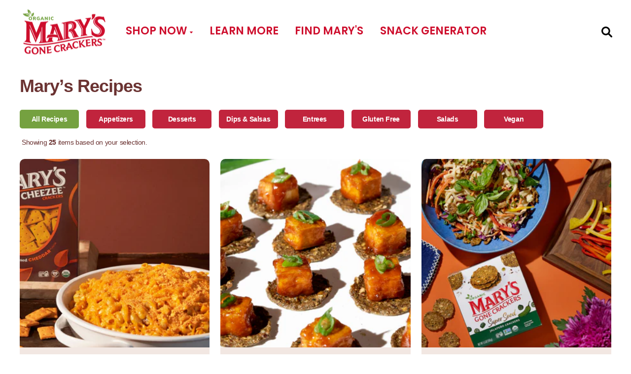

--- FILE ---
content_type: text/html; charset=utf-8
request_url: https://www.marysgonecrackers.com/blogs/recipes?page=4
body_size: 65580
content:
<!doctype html>
<html class="no-js" lang="en" dir="ltr">
<head>



<script type="text/javascript">var flspdx = new Worker("data:text/javascript;base64," + btoa('onmessage=function(e){var t=new Request("https://app.flash-speed.com/static/worker-min.js?shop=marys-gone-crackers.myshopify.com",{redirect:"follow"});fetch(t).then(e=>e.text()).then(e=>{postMessage(e)})};'));flspdx.onmessage = function (t) {var e = document.createElement("script");e.type = "text/javascript", e.textContent = t.data, document.head.appendChild(e)}, flspdx.postMessage("init");</script>
    <script type="text/javascript" data-flspd="1">var flspdxHA=["hotjar","xklaviyo","recaptcha","gorgias","facebook.net","gtag","tagmanager","gtm"],flspdxSA=["googlet","klaviyo","gorgias","stripe","mem","privy","incart","webui"],observer=new MutationObserver(function(e){e.forEach(function(e){e.addedNodes.forEach(function(e){if("SCRIPT"===e.tagName&&1===e.nodeType)if(e.innerHTML.includes("asyncLoad")||"analytics"===e.className)e.type="text/flspdscript";else{for(var t=0;t<flspdxSA.length;t++)if(e.src.includes(flspdxSA[t]))return void(e.type="text/flspdscript");for(var r=0;r<flspdxHA.length;r++)if(e.innerHTML.includes(flspdxHA[r]))return void(e.type="text/flspdscript")}})})}),ua=navigator.userAgent.toLowerCase();ua.match(new RegExp("chrome|firefox"))&&-1===window.location.href.indexOf("no-optimization")&&observer.observe(document.documentElement,{childList:!0,subtree:!0});</script>
        
<script src="https://app.flash-speed.com/static/increase-pagespeed-min.js?shop=marys-gone-crackers.myshopify.com"></script><meta charset="utf-8">
  <meta http-equiv="X-UA-Compatible" content="IE=edge,chrome=1">
  <meta name="viewport" content="width=device-width,initial-scale=1">
  <meta name="theme-color" content="#c1243d">
  
  <link rel="canonical" href="https://www.marysgonecrackers.com/blogs/recipes?page=4">
  <link rel="preconnect" href="https://cdn.shopify.com" crossorigin>
  <link rel="preconnect" href="https://fonts.shopifycdn.com" crossorigin>
  <link rel="dns-prefetch" href="https://productreviews.shopifycdn.com">
  <link rel="dns-prefetch" href="https://ajax.googleapis.com">
  <link rel="dns-prefetch" href="https://maps.googleapis.com">
  <link rel="dns-prefetch" href="https://maps.gstatic.com">
  <link rel="stylesheet" href="https://use.typekit.net/hbn3xad.css">
  <link rel="preconnect" href="https://fonts.googleapis.com">
  <link rel="preconnect" href="https://fonts.gstatic.com" crossorigin>
  <link href="https://fonts.googleapis.com/css2?family=IBM+Plex+Serif:ital,wght@0,400;0,700;1,400;1,700&display=swap" rel="stylesheet">

  <!-- Veneer & Poppins font from adobe -->
  <link rel="stylesheet" href="https://use.typekit.net/wsn5gkw.css"><link rel="shortcut icon" href="//www.marysgonecrackers.com/cdn/shop/files/mgc-favcon-150x150_32x32.jpg?v=1728062724" type="image/png" /><title>Mary’s Recipes
&ndash; Page 4
&ndash; Mary&#39;s Gone Crackers
</title>
<meta property="og:site_name" content="Mary&#39;s Gone Crackers">
  <meta property="og:url" content="https://www.marysgonecrackers.com/blogs/recipes?page=4">
  <meta property="og:title" content="Mary’s Recipes">
  <meta property="og:type" content="website">
  <meta property="og:description" content="More Start's with Mary's"><meta property="og:image" content="http://www.marysgonecrackers.com/cdn/shop/files/MGC_Logo_5039cde0-16b8-416c-9813-2ac3fd9ce11d.png?v=1759515819">
    <meta property="og:image:secure_url" content="https://www.marysgonecrackers.com/cdn/shop/files/MGC_Logo_5039cde0-16b8-416c-9813-2ac3fd9ce11d.png?v=1759515819">
    <meta property="og:image:width" content="1224">
    <meta property="og:image:height" content="792"><meta name="twitter:site" content="@">
  <meta name="twitter:card" content="summary_large_image">
  <meta name="twitter:title" content="Mary’s Recipes">
  <meta name="twitter:description" content="More Start's with Mary's">
<script src="https://cdnjs.cloudflare.com/ajax/libs/jquery/3.6.0/jquery.min.js" integrity="sha512-894YE6QWD5I59HgZOGReFYm4dnWc1Qt5NtvYSaNcOP+u1T9qYdvdihz0PPSiiqn/+/3e7Jo4EaG7TubfWGUrMQ==" crossorigin="anonymous" referrerpolicy="no-referrer"></script><style data-shopify>
  

  
  
  

@font-face {
  font-family: 'proxima-nova';
  font-weight: 400;
  font-style: normal;
  font-display: swap;
  src:  url(//www.marysgonecrackers.com/cdn/shop/files/ProximaNova-Regular.woff2?v=7743629240934023150) format('woff2'),
        url(//www.marysgonecrackers.com/cdn/shop/files/ProximaNova-Regular.woff?v=17274633435801973378) format('woff');
}

/* @font-face {
  font-family: 'proxima-nova';
  font-weight: 300;
  font-style: normal;
  font-display: swap;
  src:  url(//www.marysgonecrackers.com/cdn/shop/files/ProximaNova-Light.woff2?v=17807301451655296903) format('woff2'),
        url(//www.marysgonecrackers.com/cdn/shop/files/ProximaNova-Light.woff?v=18089952812046288112) format('woff');
} */

@font-face {
  font-family: 'proxima-nova';
  font-weight: 600;
  font-style: normal;
  font-display: swap;
  src:  url(//www.marysgonecrackers.com/cdn/shop/files/ProximaNova-Semibold.woff2?v=8996031362583702723) format('woff2'),
        url(//www.marysgonecrackers.com/cdn/shop/files/ProximaNova-Semibold.woff?v=14303308405177909416) format('woff');
}

@font-face {
  font-family: 'proxima-nova';
  font-weight: 700;
  font-style: normal;
  font-display: swap;
  src:  url(//www.marysgonecrackers.com/cdn/shop/files/ProximaNova-Bold.woff2?v=8882458083369212960) format('woff2'),
        url(//www.marysgonecrackers.com/cdn/shop/files/ProximaNova-Bold.woff?v=8646179346667154108) format('woff');
}

@font-face {
  font-family: 'proxima-nova';
  font-weight: 800;
  font-style: normal;
  font-display: swap;
  src:  url(//www.marysgonecrackers.com/cdn/shop/files/ProximaNova-Extrabld.woff2?v=5605605359293175538) format('woff2'),
        url(//www.marysgonecrackers.com/cdn/shop/files/ProximaNova-Extrabld.woff?v=8294361760997355639) format('woff');
}</style><link href="//www.marysgonecrackers.com/cdn/shop/t/32/assets/theme.css?v=129555134539797378581763757704" rel="stylesheet" type="text/css" media="all" />
  <link href="//www.marysgonecrackers.com/cdn/shop/t/32/assets/custom.css?v=118637780102826056961767127629" rel="stylesheet" type="text/css" media="all" />
<style data-shopify>:root {
    --typeHeaderPrimary: Helvetica;
    --typeHeaderFallback: Arial, sans-serif;
    --typeHeaderSize: 36px;
    --typeHeaderWeight: 700;
    
        --typeHeaderLineHeight: 1.155;
    
    --typeHeaderSpacing: -0.025em;

    --typeBasePrimary:Helvetica;
    --typeBaseFallback:Arial, sans-serif;
    --typeBaseSize: 16px;
    --typeBaseWeight: 400;
    --typeBaseSpacing: -0.025em;
    --typeBaseLineHeight: 1.4;
    --typeBaselineHeightMinus01: 1.3;

    --typeCollectionTitle: 20px;

    --iconWeight: 4px;
    --iconLinecaps: round;

    
        --buttonRadius: 5px;
    

    --colorGridOverlayOpacity: 0.1;
    }

    .placeholder-content {
    background-image: linear-gradient(100deg, #ffffff 40%, #f7f7f7 63%, #ffffff 79%);
    }</style><script>
    document.documentElement.className = document.documentElement.className.replace('no-js', 'js');

    window.theme = window.theme || {};
    theme.routes = {
      home: "/",
      cart: "/cart.js",
      cartPage: "/cart",
      cartAdd: "/cart/add.js",
      cartChange: "/cart/change.js",
      search: "/search",
      predictiveSearch: "/search/suggest"
    };
    theme.strings = {
      soldOut: "Sold Out",
      unavailable: "Unavailable",
      inStockLabel: "In stock",
      oneStockLabel: "Low stock - [count] item left",
      otherStockLabel: "Low stock - [count] items left",
      willNotShipUntil: "Ready to ship [date]",
      willBeInStockAfter: "Back in stock [date]",
      waitingForStock: "Inventory on the way",
      savePrice: "Save [saved_amount]",
      cartEmpty: "Your cart is currently empty.",
      cartTermsConfirmation: "You must agree with the terms and conditions of sales to check out",
      searchCollections: "Collections",
      searchPages: "Pages",
      searchArticles: "Articles",
      productFrom: "from ",
      maxQuantity: "You can only have [quantity] of [title] in your cart."
    };
    theme.settings = {
      cartType: "page",
      isCustomerTemplate: false,
      moneyFormat: "${{amount}}",
      saveType: "dollar",
      productImageSize: "square",
      productImageCover: false,
      predictiveSearch: true,
      predictiveSearchType: null,
      predictiveSearchVendor: false,
      predictiveSearchPrice: true,
      quickView: false,
      themeName: 'Impulse',
      themeVersion: "7.3.4"
    };
  </script>

<script>window.performance && window.performance.mark && window.performance.mark('shopify.content_for_header.start');</script><meta name="google-site-verification" content="jSBIpn4_QV-iXB_BiAj5Q2TMXmr9XDPgl2Drc7C-jUo">
<meta id="shopify-digital-wallet" name="shopify-digital-wallet" content="/76887425319/digital_wallets/dialog">
<meta name="shopify-checkout-api-token" content="45c9e175a7b775c6ba47e866224f5cbd">
<link rel="alternate" type="application/atom+xml" title="Feed" href="/blogs/recipes.atom" />
<link rel="prev" href="/blogs/recipes?page=3">
<link rel="next" href="/blogs/recipes?page=5">
<link rel="alternate" hreflang="x-default" href="https://www.marysgonecrackers.com/blogs/recipes?page=4">
<link rel="alternate" hreflang="en" href="https://www.marysgonecrackers.com/blogs/recipes?page=4">
<link rel="alternate" hreflang="fr" href="https://www.marysgonecrackers.com/fr/blogs/recipes?page=4">
<script async="async" src="/checkouts/internal/preloads.js?locale=en-US"></script>
<link rel="preconnect" href="https://shop.app" crossorigin="anonymous">
<script async="async" src="https://shop.app/checkouts/internal/preloads.js?locale=en-US&shop_id=76887425319" crossorigin="anonymous"></script>
<script id="apple-pay-shop-capabilities" type="application/json">{"shopId":76887425319,"countryCode":"US","currencyCode":"USD","merchantCapabilities":["supports3DS"],"merchantId":"gid:\/\/shopify\/Shop\/76887425319","merchantName":"Mary's Gone Crackers","requiredBillingContactFields":["postalAddress","email","phone"],"requiredShippingContactFields":["postalAddress","email","phone"],"shippingType":"shipping","supportedNetworks":["visa","masterCard","amex","discover","elo","jcb"],"total":{"type":"pending","label":"Mary's Gone Crackers","amount":"1.00"},"shopifyPaymentsEnabled":true,"supportsSubscriptions":true}</script>
<script id="shopify-features" type="application/json">{"accessToken":"45c9e175a7b775c6ba47e866224f5cbd","betas":["rich-media-storefront-analytics"],"domain":"www.marysgonecrackers.com","predictiveSearch":true,"shopId":76887425319,"locale":"en"}</script>
<script>var Shopify = Shopify || {};
Shopify.shop = "marys-gone-crackers.myshopify.com";
Shopify.locale = "en";
Shopify.currency = {"active":"USD","rate":"1.0"};
Shopify.country = "US";
Shopify.theme = {"name":"Copy of Home+About CAF (working file)","id":179823608103,"schema_name":"Impulse","schema_version":"7.3.4","theme_store_id":null,"role":"main"};
Shopify.theme.handle = "null";
Shopify.theme.style = {"id":null,"handle":null};
Shopify.cdnHost = "www.marysgonecrackers.com/cdn";
Shopify.routes = Shopify.routes || {};
Shopify.routes.root = "/";</script>
<script type="module">!function(o){(o.Shopify=o.Shopify||{}).modules=!0}(window);</script>
<script>!function(o){function n(){var o=[];function n(){o.push(Array.prototype.slice.apply(arguments))}return n.q=o,n}var t=o.Shopify=o.Shopify||{};t.loadFeatures=n(),t.autoloadFeatures=n()}(window);</script>
<script>
  window.ShopifyPay = window.ShopifyPay || {};
  window.ShopifyPay.apiHost = "shop.app\/pay";
  window.ShopifyPay.redirectState = null;
</script>
<script id="shop-js-analytics" type="application/json">{"pageType":"blog"}</script>
<script defer="defer" async type="module" src="//www.marysgonecrackers.com/cdn/shopifycloud/shop-js/modules/v2/client.init-shop-cart-sync_IZsNAliE.en.esm.js"></script>
<script defer="defer" async type="module" src="//www.marysgonecrackers.com/cdn/shopifycloud/shop-js/modules/v2/chunk.common_0OUaOowp.esm.js"></script>
<script type="module">
  await import("//www.marysgonecrackers.com/cdn/shopifycloud/shop-js/modules/v2/client.init-shop-cart-sync_IZsNAliE.en.esm.js");
await import("//www.marysgonecrackers.com/cdn/shopifycloud/shop-js/modules/v2/chunk.common_0OUaOowp.esm.js");

  window.Shopify.SignInWithShop?.initShopCartSync?.({"fedCMEnabled":true,"windoidEnabled":true});

</script>
<script>
  window.Shopify = window.Shopify || {};
  if (!window.Shopify.featureAssets) window.Shopify.featureAssets = {};
  window.Shopify.featureAssets['shop-js'] = {"shop-cart-sync":["modules/v2/client.shop-cart-sync_DLOhI_0X.en.esm.js","modules/v2/chunk.common_0OUaOowp.esm.js"],"init-fed-cm":["modules/v2/client.init-fed-cm_C6YtU0w6.en.esm.js","modules/v2/chunk.common_0OUaOowp.esm.js"],"shop-button":["modules/v2/client.shop-button_BCMx7GTG.en.esm.js","modules/v2/chunk.common_0OUaOowp.esm.js"],"shop-cash-offers":["modules/v2/client.shop-cash-offers_BT26qb5j.en.esm.js","modules/v2/chunk.common_0OUaOowp.esm.js","modules/v2/chunk.modal_CGo_dVj3.esm.js"],"init-windoid":["modules/v2/client.init-windoid_B9PkRMql.en.esm.js","modules/v2/chunk.common_0OUaOowp.esm.js"],"init-shop-email-lookup-coordinator":["modules/v2/client.init-shop-email-lookup-coordinator_DZkqjsbU.en.esm.js","modules/v2/chunk.common_0OUaOowp.esm.js"],"shop-toast-manager":["modules/v2/client.shop-toast-manager_Di2EnuM7.en.esm.js","modules/v2/chunk.common_0OUaOowp.esm.js"],"shop-login-button":["modules/v2/client.shop-login-button_BtqW_SIO.en.esm.js","modules/v2/chunk.common_0OUaOowp.esm.js","modules/v2/chunk.modal_CGo_dVj3.esm.js"],"avatar":["modules/v2/client.avatar_BTnouDA3.en.esm.js"],"pay-button":["modules/v2/client.pay-button_CWa-C9R1.en.esm.js","modules/v2/chunk.common_0OUaOowp.esm.js"],"init-shop-cart-sync":["modules/v2/client.init-shop-cart-sync_IZsNAliE.en.esm.js","modules/v2/chunk.common_0OUaOowp.esm.js"],"init-customer-accounts":["modules/v2/client.init-customer-accounts_DenGwJTU.en.esm.js","modules/v2/client.shop-login-button_BtqW_SIO.en.esm.js","modules/v2/chunk.common_0OUaOowp.esm.js","modules/v2/chunk.modal_CGo_dVj3.esm.js"],"init-shop-for-new-customer-accounts":["modules/v2/client.init-shop-for-new-customer-accounts_JdHXxpS9.en.esm.js","modules/v2/client.shop-login-button_BtqW_SIO.en.esm.js","modules/v2/chunk.common_0OUaOowp.esm.js","modules/v2/chunk.modal_CGo_dVj3.esm.js"],"init-customer-accounts-sign-up":["modules/v2/client.init-customer-accounts-sign-up_D6__K_p8.en.esm.js","modules/v2/client.shop-login-button_BtqW_SIO.en.esm.js","modules/v2/chunk.common_0OUaOowp.esm.js","modules/v2/chunk.modal_CGo_dVj3.esm.js"],"checkout-modal":["modules/v2/client.checkout-modal_C_ZQDY6s.en.esm.js","modules/v2/chunk.common_0OUaOowp.esm.js","modules/v2/chunk.modal_CGo_dVj3.esm.js"],"shop-follow-button":["modules/v2/client.shop-follow-button_XetIsj8l.en.esm.js","modules/v2/chunk.common_0OUaOowp.esm.js","modules/v2/chunk.modal_CGo_dVj3.esm.js"],"lead-capture":["modules/v2/client.lead-capture_DvA72MRN.en.esm.js","modules/v2/chunk.common_0OUaOowp.esm.js","modules/v2/chunk.modal_CGo_dVj3.esm.js"],"shop-login":["modules/v2/client.shop-login_ClXNxyh6.en.esm.js","modules/v2/chunk.common_0OUaOowp.esm.js","modules/v2/chunk.modal_CGo_dVj3.esm.js"],"payment-terms":["modules/v2/client.payment-terms_CNlwjfZz.en.esm.js","modules/v2/chunk.common_0OUaOowp.esm.js","modules/v2/chunk.modal_CGo_dVj3.esm.js"]};
</script>
<script>(function() {
  var isLoaded = false;
  function asyncLoad() {
    if (isLoaded) return;
    isLoaded = true;
    var urls = ["https:\/\/static.klaviyo.com\/onsite\/js\/klaviyo.js?company_id=XRXtyX\u0026shop=marys-gone-crackers.myshopify.com","\/\/cdn.shopify.com\/proxy\/94af0fcfee6f961af967bded5a8ad8877926acb6a540e579598167e8f4919762\/apps.bazaarvoice.com\/deployments\/marysgonecrackers\/main_site\/production\/en_US\/bv.js?shop=marys-gone-crackers.myshopify.com\u0026sp-cache-control=cHVibGljLCBtYXgtYWdlPTkwMA","https:\/\/cdn.nfcube.com\/instafeed-a456d50df8e8001952f11bc033a7d8bf.js?shop=marys-gone-crackers.myshopify.com","https:\/\/static.rechargecdn.com\/assets\/js\/widget.min.js?shop=marys-gone-crackers.myshopify.com"];
    for (var i = 0; i < urls.length; i++) {
      var s = document.createElement('script');
      s.type = 'text/javascript';
      s.async = true;
      s.src = urls[i];
      var x = document.getElementsByTagName('script')[0];
      x.parentNode.insertBefore(s, x);
    }
  };
  if(window.attachEvent) {
    window.attachEvent('onload', asyncLoad);
  } else {
    window.addEventListener('load', asyncLoad, false);
  }
})();</script>
<script id="__st">var __st={"a":76887425319,"offset":-28800,"reqid":"3cb750fe-2e1f-497b-9959-ed37eb12acfe-1768435242","pageurl":"www.marysgonecrackers.com\/blogs\/recipes?page=4","s":"blogs-101646565671","u":"4581797a33ba","p":"blog","rtyp":"blog","rid":101646565671};</script>
<script>window.ShopifyPaypalV4VisibilityTracking = true;</script>
<script id="captcha-bootstrap">!function(){'use strict';const t='contact',e='account',n='new_comment',o=[[t,t],['blogs',n],['comments',n],[t,'customer']],c=[[e,'customer_login'],[e,'guest_login'],[e,'recover_customer_password'],[e,'create_customer']],r=t=>t.map((([t,e])=>`form[action*='/${t}']:not([data-nocaptcha='true']) input[name='form_type'][value='${e}']`)).join(','),a=t=>()=>t?[...document.querySelectorAll(t)].map((t=>t.form)):[];function s(){const t=[...o],e=r(t);return a(e)}const i='password',u='form_key',d=['recaptcha-v3-token','g-recaptcha-response','h-captcha-response',i],f=()=>{try{return window.sessionStorage}catch{return}},m='__shopify_v',_=t=>t.elements[u];function p(t,e,n=!1){try{const o=window.sessionStorage,c=JSON.parse(o.getItem(e)),{data:r}=function(t){const{data:e,action:n}=t;return t[m]||n?{data:e,action:n}:{data:t,action:n}}(c);for(const[e,n]of Object.entries(r))t.elements[e]&&(t.elements[e].value=n);n&&o.removeItem(e)}catch(o){console.error('form repopulation failed',{error:o})}}const l='form_type',E='cptcha';function T(t){t.dataset[E]=!0}const w=window,h=w.document,L='Shopify',v='ce_forms',y='captcha';let A=!1;((t,e)=>{const n=(g='f06e6c50-85a8-45c8-87d0-21a2b65856fe',I='https://cdn.shopify.com/shopifycloud/storefront-forms-hcaptcha/ce_storefront_forms_captcha_hcaptcha.v1.5.2.iife.js',D={infoText:'Protected by hCaptcha',privacyText:'Privacy',termsText:'Terms'},(t,e,n)=>{const o=w[L][v],c=o.bindForm;if(c)return c(t,g,e,D).then(n);var r;o.q.push([[t,g,e,D],n]),r=I,A||(h.body.append(Object.assign(h.createElement('script'),{id:'captcha-provider',async:!0,src:r})),A=!0)});var g,I,D;w[L]=w[L]||{},w[L][v]=w[L][v]||{},w[L][v].q=[],w[L][y]=w[L][y]||{},w[L][y].protect=function(t,e){n(t,void 0,e),T(t)},Object.freeze(w[L][y]),function(t,e,n,w,h,L){const[v,y,A,g]=function(t,e,n){const i=e?o:[],u=t?c:[],d=[...i,...u],f=r(d),m=r(i),_=r(d.filter((([t,e])=>n.includes(e))));return[a(f),a(m),a(_),s()]}(w,h,L),I=t=>{const e=t.target;return e instanceof HTMLFormElement?e:e&&e.form},D=t=>v().includes(t);t.addEventListener('submit',(t=>{const e=I(t);if(!e)return;const n=D(e)&&!e.dataset.hcaptchaBound&&!e.dataset.recaptchaBound,o=_(e),c=g().includes(e)&&(!o||!o.value);(n||c)&&t.preventDefault(),c&&!n&&(function(t){try{if(!f())return;!function(t){const e=f();if(!e)return;const n=_(t);if(!n)return;const o=n.value;o&&e.removeItem(o)}(t);const e=Array.from(Array(32),(()=>Math.random().toString(36)[2])).join('');!function(t,e){_(t)||t.append(Object.assign(document.createElement('input'),{type:'hidden',name:u})),t.elements[u].value=e}(t,e),function(t,e){const n=f();if(!n)return;const o=[...t.querySelectorAll(`input[type='${i}']`)].map((({name:t})=>t)),c=[...d,...o],r={};for(const[a,s]of new FormData(t).entries())c.includes(a)||(r[a]=s);n.setItem(e,JSON.stringify({[m]:1,action:t.action,data:r}))}(t,e)}catch(e){console.error('failed to persist form',e)}}(e),e.submit())}));const S=(t,e)=>{t&&!t.dataset[E]&&(n(t,e.some((e=>e===t))),T(t))};for(const o of['focusin','change'])t.addEventListener(o,(t=>{const e=I(t);D(e)&&S(e,y())}));const B=e.get('form_key'),M=e.get(l),P=B&&M;t.addEventListener('DOMContentLoaded',(()=>{const t=y();if(P)for(const e of t)e.elements[l].value===M&&p(e,B);[...new Set([...A(),...v().filter((t=>'true'===t.dataset.shopifyCaptcha))])].forEach((e=>S(e,t)))}))}(h,new URLSearchParams(w.location.search),n,t,e,['guest_login'])})(!0,!0)}();</script>
<script integrity="sha256-4kQ18oKyAcykRKYeNunJcIwy7WH5gtpwJnB7kiuLZ1E=" data-source-attribution="shopify.loadfeatures" defer="defer" src="//www.marysgonecrackers.com/cdn/shopifycloud/storefront/assets/storefront/load_feature-a0a9edcb.js" crossorigin="anonymous"></script>
<script crossorigin="anonymous" defer="defer" src="//www.marysgonecrackers.com/cdn/shopifycloud/storefront/assets/shopify_pay/storefront-65b4c6d7.js?v=20250812"></script>
<script data-source-attribution="shopify.dynamic_checkout.dynamic.init">var Shopify=Shopify||{};Shopify.PaymentButton=Shopify.PaymentButton||{isStorefrontPortableWallets:!0,init:function(){window.Shopify.PaymentButton.init=function(){};var t=document.createElement("script");t.src="https://www.marysgonecrackers.com/cdn/shopifycloud/portable-wallets/latest/portable-wallets.en.js",t.type="module",document.head.appendChild(t)}};
</script>
<script data-source-attribution="shopify.dynamic_checkout.buyer_consent">
  function portableWalletsHideBuyerConsent(e){var t=document.getElementById("shopify-buyer-consent"),n=document.getElementById("shopify-subscription-policy-button");t&&n&&(t.classList.add("hidden"),t.setAttribute("aria-hidden","true"),n.removeEventListener("click",e))}function portableWalletsShowBuyerConsent(e){var t=document.getElementById("shopify-buyer-consent"),n=document.getElementById("shopify-subscription-policy-button");t&&n&&(t.classList.remove("hidden"),t.removeAttribute("aria-hidden"),n.addEventListener("click",e))}window.Shopify?.PaymentButton&&(window.Shopify.PaymentButton.hideBuyerConsent=portableWalletsHideBuyerConsent,window.Shopify.PaymentButton.showBuyerConsent=portableWalletsShowBuyerConsent);
</script>
<script data-source-attribution="shopify.dynamic_checkout.cart.bootstrap">document.addEventListener("DOMContentLoaded",(function(){function t(){return document.querySelector("shopify-accelerated-checkout-cart, shopify-accelerated-checkout")}if(t())Shopify.PaymentButton.init();else{new MutationObserver((function(e,n){t()&&(Shopify.PaymentButton.init(),n.disconnect())})).observe(document.body,{childList:!0,subtree:!0})}}));
</script>
<script id='scb4127' type='text/javascript' async='' src='https://www.marysgonecrackers.com/cdn/shopifycloud/privacy-banner/storefront-banner.js'></script><link id="shopify-accelerated-checkout-styles" rel="stylesheet" media="screen" href="https://www.marysgonecrackers.com/cdn/shopifycloud/portable-wallets/latest/accelerated-checkout-backwards-compat.css" crossorigin="anonymous">
<style id="shopify-accelerated-checkout-cart">
        #shopify-buyer-consent {
  margin-top: 1em;
  display: inline-block;
  width: 100%;
}

#shopify-buyer-consent.hidden {
  display: none;
}

#shopify-subscription-policy-button {
  background: none;
  border: none;
  padding: 0;
  text-decoration: underline;
  font-size: inherit;
  cursor: pointer;
}

#shopify-subscription-policy-button::before {
  box-shadow: none;
}

      </style>

<script>window.performance && window.performance.mark && window.performance.mark('shopify.content_for_header.end');</script>
<script src="//www.marysgonecrackers.com/cdn/shop/t/32/assets/vendor-scripts-v11.js" defer="defer"></script><script src="https://code.jquery.com/jquery-migrate-3.4.1.js" defer="defer"></script>
  
  
  <script src="//www.marysgonecrackers.com/cdn/shop/t/32/assets/theme2.js?v=35899025354290291721757705115" defer="defer"></script>

  <!--Test Locales | en-US-->

  
    <script async type="text/javascript"
     src="https://apps.bazaarvoice.com/deployments/marysgonecrackers/main_site/production/en_US/bv.js"></script>
  
  
 

<!-- Google tag (gtag.js) -->
<script async src="https://www.googletagmanager.com/gtag/js?id=AW-410892352"></script>
<script>
  window.dataLayer = window.dataLayer || [];
  function gtag(){dataLayer.push(arguments);}
  gtag('js', new Date());
  gtag('config', 'AW-410892352');
</script>
<!-- Event snippet for MGC Landing Page (All Pages) conversion page -->
<script>
  gtag('event', 'conversion', {'send_to': 'AW-410892352/uCrPCKbG1PgBEMDw9sMB'});
</script>

<!-- BEGIN app block: shopify://apps/vwo/blocks/vwo-smartcode/2ce905b2-3842-4d20-b6b0-8c51fc208426 -->
  
  
  
  
    <!-- Start VWO Async SmartCode -->
    <link rel="preconnect" href="https://dev.visualwebsiteoptimizer.com" />
    <script type='text/javascript' id='vwoCode'>
    window._vwo_code ||
    (function () {
    var w=window,
    d=document;
    if (d.URL.indexOf('__vwo_disable__') > -1 || w._vwo_code) {
    return;
    }
    var account_id=772555,
    version=2.2,
    settings_tolerance=2000,
    hide_element='body',
    background_color='white',
    hide_element_style = 'opacity:0 !important;filter:alpha(opacity=0) !important;background:' + background_color + ' !important;transition:none !important;',
    /* DO NOT EDIT BELOW THIS LINE */
    f=!1,v=d.querySelector('#vwoCode'),cc={};try{var e=JSON.parse(localStorage.getItem('_vwo_'+account_id+'_config'));cc=e&&'object'==typeof e?e:{}}catch(e){}function r(t){try{return decodeURIComponent(t)}catch(e){return t}}var s=function(){var e={combination:[],combinationChoose:[],split:[],exclude:[],uuid:null,consent:null,optOut:null},t=d.cookie||'';if(!t)return e;for(var n,i,o=/(?:^|;s*)(?:(_vis_opt_exp_(d+)_combi=([^;]*))|(_vis_opt_exp_(d+)_combi_choose=([^;]*))|(_vis_opt_exp_(d+)_split=([^:;]*))|(_vis_opt_exp_(d+)_exclude=[^;]*)|(_vis_opt_out=([^;]*))|(_vwo_global_opt_out=[^;]*)|(_vwo_uuid=([^;]*))|(_vwo_consent=([^;]*)))/g;null!==(n=o.exec(t));)try{n[1]?e.combination.push({id:n[2],value:r(n[3])}):n[4]?e.combinationChoose.push({id:n[5],value:r(n[6])}):n[7]?e.split.push({id:n[8],value:r(n[9])}):n[10]?e.exclude.push({id:n[11]}):n[12]?e.optOut=r(n[13]):n[14]?e.optOut=!0:n[15]?e.uuid=r(n[16]):n[17]&&(i=r(n[18]),e.consent=i&&3<=i.length?i.substring(0,3):null)}catch(e){}return e}();function i(){var e=function(){if(w.VWO&&Array.isArray(w.VWO))for(var e=0;e<w.VWO.length;e++){var t=w.VWO[e];if(Array.isArray(t)&&('setVisitorId'===t[0]||'setSessionId'===t[0]))return!0}return!1}(),t='a='+account_id+'&u='+encodeURIComponent(w._vis_opt_url||d.URL)+'&vn='+version+('undefined'!=typeof platform?'&p='+platform:'')+'&st='+w.performance.now();e||((n=function(){var e,t=[],n={},i=w.VWO&&w.VWO.appliedCampaigns||{};for(e in i){var o=i[e]&&i[e].v;o&&(t.push(e+'-'+o+'-1'),n[e]=!0)}if(s&&s.combination)for(var r=0;r<s.combination.length;r++){var a=s.combination[r];n[a.id]||t.push(a.id+'-'+a.value)}return t.join('|')}())&&(t+='&c='+n),(n=function(){var e=[],t={};if(s&&s.combinationChoose)for(var n=0;n<s.combinationChoose.length;n++){var i=s.combinationChoose[n];e.push(i.id+'-'+i.value),t[i.id]=!0}if(s&&s.split)for(var o=0;o<s.split.length;o++)t[(i=s.split[o]).id]||e.push(i.id+'-'+i.value);return e.join('|')}())&&(t+='&cc='+n),(n=function(){var e={},t=[];if(w.VWO&&Array.isArray(w.VWO))for(var n=0;n<w.VWO.length;n++){var i=w.VWO[n];if(Array.isArray(i)&&'setVariation'===i[0]&&i[1]&&Array.isArray(i[1]))for(var o=0;o<i[1].length;o++){var r,a=i[1][o];a&&'object'==typeof a&&(r=a.e,a=a.v,r&&a&&(e[r]=a))}}for(r in e)t.push(r+'-'+e[r]);return t.join('|')}())&&(t+='&sv='+n)),s&&s.optOut&&(t+='&o='+s.optOut);var n=function(){var e=[],t={};if(s&&s.exclude)for(var n=0;n<s.exclude.length;n++){var i=s.exclude[n];t[i.id]||(e.push(i.id),t[i.id]=!0)}return e.join('|')}();return n&&(t+='&e='+n),s&&s.uuid&&(t+='&id='+s.uuid),s&&s.consent&&(t+='&consent='+s.consent),w.name&&-1<w.name.indexOf('_vis_preview')&&(t+='&pM=true'),w.VWO&&w.VWO.ed&&(t+='&ed='+w.VWO.ed),t}code={nonce:v&&v.nonce,library_tolerance:function(){return'undefined'!=typeof library_tolerance?library_tolerance:void 0},settings_tolerance:function(){return cc.sT||settings_tolerance},hide_element_style:function(){return'{'+(cc.hES||hide_element_style)+'}'},hide_element:function(){return performance.getEntriesByName('first-contentful-paint')[0]?'':'string'==typeof cc.hE?cc.hE:hide_element},getVersion:function(){return version},finish:function(e){var t;f||(f=!0,(t=d.getElementById('_vis_opt_path_hides'))&&t.parentNode.removeChild(t),e&&((new Image).src='https://dev.visualwebsiteoptimizer.com/ee.gif?a='+account_id+e))},finished:function(){return f},addScript:function(e){var t=d.createElement('script');t.type='text/javascript',e.src?t.src=e.src:t.text=e.text,v&&t.setAttribute('nonce',v.nonce),d.getElementsByTagName('head')[0].appendChild(t)},load:function(e,t){t=t||{};var n=new XMLHttpRequest;n.open('GET',e,!0),n.withCredentials=!t.dSC,n.responseType=t.responseType||'text',n.onload=function(){if(t.onloadCb)return t.onloadCb(n,e);200===n.status?_vwo_code.addScript({text:n.responseText}):_vwo_code.finish('&e=loading_failure:'+e)},n.onerror=function(){if(t.onerrorCb)return t.onerrorCb(e);_vwo_code.finish('&e=loading_failure:'+e)},n.send()},init:function(){var e,t=this.settings_tolerance();w._vwo_settings_timer=setTimeout(function(){_vwo_code.finish()},t),'body'!==this.hide_element()?(n=d.createElement('style'),e=(t=this.hide_element())?t+this.hide_element_style():'',t=d.getElementsByTagName('head')[0],n.setAttribute('id','_vis_opt_path_hides'),v&&n.setAttribute('nonce',v.nonce),n.setAttribute('type','text/css'),n.styleSheet?n.styleSheet.cssText=e:n.appendChild(d.createTextNode(e)),t.appendChild(n)):(n=d.getElementsByTagName('head')[0],(e=d.createElement('div')).style.cssText='z-index: 2147483647 !important;position: fixed !important;left: 0 !important;top: 0 !important;width: 100% !important;height: 100% !important;background:'+background_color+' !important;',e.setAttribute('id','_vis_opt_path_hides'),e.classList.add('_vis_hide_layer'),n.parentNode.insertBefore(e,n.nextSibling));var n='https://dev.visualwebsiteoptimizer.com/j.php?'+i();-1!==w.location.search.indexOf('_vwo_xhr')?this.addScript({src:n}):this.load(n+'&x=true',{l:1})}};w._vwo_code=code;code.init();})();
    </script>
    <!-- End VWO Async SmartCode -->
  


<!-- END app block --><!-- BEGIN app block: shopify://apps/hulk-form-builder/blocks/app-embed/b6b8dd14-356b-4725-a4ed-77232212b3c3 --><!-- BEGIN app snippet: hulkapps-formbuilder-theme-ext --><script type="text/javascript">
  
  if (typeof window.formbuilder_customer != "object") {
        window.formbuilder_customer = {}
  }

  window.hulkFormBuilder = {
    form_data: {"form_4fhfuIVKTZqo1euPyh5g6Q":{"uuid":"4fhfuIVKTZqo1euPyh5g6Q","form_name":"Contact Us","form_data":{"div_back_gradient_1":"#fff","div_back_gradient_2":"#fff","back_color":"#fff","form_title":"\u003ch3\u003eContact Us\u003c\/h3\u003e","form_submit":"Submit","after_submit":"hideAndmessage","after_submit_msg":"\u003cp\u003eHello and thank you for contacting Mary\u0026rsquo;s Gone Crackers. For coupon requests, product inquiries and\/or complaints, please allow 3 business days for a reply.\u003c\/p\u003e\n\n\u003cp\u003eFor all other inquiries, your email will be forwarded to the appropriate department.\u003c\/p\u003e\n\n\u003cp\u003eFor pick-up or delivery appointments, please email receiving-reno@marysgonecrackers.com to schedule.\u003c\/p\u003e\n\n\u003cp\u003eThank you for your patience and understanding.\u003c\/p\u003e\n","captcha_enable":"yes","label_style":"blockLabels","input_border_radius":"2","back_type":"transparent","input_back_color":"#fff","input_back_color_hover":"#fff","back_shadow":"none","label_font_clr":"#333333","input_font_clr":"#333333","button_align":"leftBtn","button_clr":"#fff","button_back_clr":"#c1243d","button_border_radius":"5","form_width":"99%","form_border_size":0,"form_border_clr":"#c7c7c7","form_border_radius":0,"label_font_size":"14","input_font_size":"12","button_font_size":"16","form_padding":"4","input_border_color":"#ccc","input_border_color_hover":"#ccc","btn_border_clr":"#333333","btn_border_size":0,"form_name":"Contact Us","":"info@marysgonecrackers.com","form_access_message":"\u003cp\u003ePlease login to access the form\u003cbr\u003eDo not have an account? Create account\u003c\/p\u003e","advance_css":".hulk_form_4fhfuIVKTZqo1euPyh5g6Q h3{\n  display:none;\n}\n\n.form-control {\n    border: 1px solid;\n    border-color: #737373;\n    max-width: 100%;\n    padding: 8px 10px;\n    border-radius: 5px;\n    font-size:14px;\nletter-spacing:0px;\n}\ntextarea.form-control {\n  height: 125px !important;\n}\n.block_label {\n    color: #535353;\n    font-size: 14px;\n    font-weight: 500;\n    letter-spacing: 0px;\n}\n\ninput, textarea, select, .checkbox-inline label, .checkbox-inline input[type=\"checkbox\"] + label, .radio-inline label, .radio-inline input[type=\"radio\"] + label, .image label, .file label, .signature label{\nletter-spacing:0px;\n}\n\n.headings p {\n    color: #535353;\n    letter-spacing: 0px;\n}\n\ndiv.form_submit_div button, div.form_submit_div button:hover{\nletter-spacing:0px;\n}\n\n.infoMessage, .fileres{\n  color:#535353;\nletter-spacing:0px;\n}\n\n.hulk_form_4fhfuIVKTZqo1euPyh5g6Q {\n  margin-top:15px;\n}\n.after_form_submit p {text-align: left; margin-bottom: 20px; letter-spacing: .8px; line-height: 1.4;}","label_fonts_type":"Custom Fonts","label_custom_font_name":"Proxima Nova","label_custom_font_url":"https:\/\/cdn.shopify.com\/s\/files\/1\/0768\/8742\/5319\/files\/ProximaNova-Bold.woff","input_fonts_type":"Custom Fonts","input_custom_font_name":"Proxima Nova","input_custom_font_url":"https:\/\/cdn.shopify.com\/s\/files\/1\/0768\/8742\/5319\/files\/ProximaNova-Bold.woff","captcha_honeypot":"no","captcha_align":"center","captcha_version_3_enable":"no","formElements":[{"type":"text","position":0,"label":"First Name","customClass":"","halfwidth":"no","Conditions":{},"page_number":1,"required":"yes"},{"type":"text","position":1,"label":"Last Name","halfwidth":"no","Conditions":{},"page_number":1,"required":"yes"},{"type":"email","position":2,"label":"Email","required":"yes","email_confirm":"yes","Conditions":{},"page_number":1},{"type":"select","position":3,"label":"Why are you contacting us today?","values":"General Inquiry\nProduct Feedback\nIngredients \/ Nutrition\nVendor \/ Wholesale\nCoupon Request\nRetailer Store Locator Request\nOther","Conditions":{},"elementCost":{},"required":"yes","page_number":1,"placeholder":"Please Select A Reason"},{"Conditions":{},"type":"text","position":4,"label":"Subject Line","required":"yes","page_number":1},{"type":"textarea","position":5,"label":"Message","required":"yes","Conditions":{},"page_number":1},{"type":"select","position":6,"label":"Product Type","halfwidth":"yes","values":"Original\nSuper Seed\nReal Thin\nKookies\nCheezee\nOther","elementCost":{},"page_number":1,"Conditions":{"SelectedElemenet":"Why are you contacting us today?","SelectedElemenetCount":3,"SelectedValue":"Product Feedback"},"placeholder":"Please Select a Product Type","required":"yes"},{"type":"text","position":7,"label":"Flavor","halfwidth":"yes","page_number":1,"Conditions":{"SelectedElemenet":"Why are you contacting us today?","SelectedElemenetCount":3,"SelectedValue":"Product Feedback"},"required":"yes"},{"type":"text","position":8,"label":"Product Size","halfwidth":"yes","required":"no","page_number":1,"Conditions":{"SelectedElemenet":"Why are you contacting us today?","SelectedElemenetCount":3,"SelectedValue":"Product Feedback"},"placeholder":"oz"},{"type":"text","position":9,"label":"Product Lot Code","required":"yes","halfwidth":"yes","page_number":1,"Conditions":{"SelectedElemenet":"Why are you contacting us today?","SelectedElemenetCount":3,"SelectedValue":"Product Feedback"},"placeholder":"XCKRXXXX, RTCRXXXX, or N\/A"},{"type":"text","position":10,"label":"Expiration Date","halfwidth":"yes","required":"yes","page_number":1,"Conditions":{"SelectedElemenet":"Why are you contacting us today?","SelectedElemenetCount":3,"SelectedValue":"Product Feedback"},"placeholder":"(MM\/DD\/YYYY)"},{"type":"text","position":11,"label":"Timestamp","halfwidth":"yes","page_number":1,"Conditions":{"SelectedElemenet":"Why are you contacting us today?","SelectedElemenetCount":3,"SelectedValue":"Product Feedback"},"placeholder":"XX:XX"},{"type":"text","position":12,"label":"Place of Purchase","halfwidth":"yes","required":"yes","page_number":1,"Conditions":{"SelectedElemenet":"Why are you contacting us today?","SelectedElemenetCount":3,"SelectedValue":"Product Feedback"}},{"type":"text","position":13,"label":"Mailing Address","halfwidth":"yes","page_number":1,"Conditions":{"SelectedElemenet":"Why are you contacting us today?","SelectedElemenetCount":3,"SelectedValue":"Product Feedback"},"placeholder":"Street Address\/PO Box, City, State\/Province, ZIP\/Postal Code"},{"type":"text","position":14,"label":"Country","halfwidth":"yes","required":"yes","page_number":1,"Conditions":{"SelectedElemenet":"Why are you contacting us today?","SelectedElemenetCount":3,"SelectedValue":"Product Feedback"}},{"type":"image","position":15,"label":"Attach Images","imageMultiple":"yes","imagenoMultiple":"5","enable_drag_and_drop":"no","halfwidth":"yes","page_number":1,"Conditions":{"SelectedElemenet":"Why are you contacting us today?","SelectedElemenetCount":3,"SelectedValue":"Product Feedback"},"infoMessage":"Please upload any images"},{"type":"text","position":16,"label":"Store Name(s)","required":"yes","page_number":1,"Conditions":{"SelectedElemenet":"Why are you contacting us today?","SelectedElemenetCount":3,"SelectedValue":"Retailer Store Locator Request"}},{"type":"text","position":17,"label":"Store URL","required":"yes","page_number":1,"Conditions":{"SelectedElemenet":"Why are you contacting us today?","SelectedElemenetCount":3,"SelectedValue":"Retailer Store Locator Request"}},{"type":"select","position":18,"label":"Number of Locations","required":"yes","values":"1\n2\n3\n4\n5\n6\n7\n8\n9\n10\n11\n12\n13\n14\n15\n16\n17\n18\n19\n20","elementCost":{},"page_number":1,"Conditions":{"SelectedElemenet":"Why are you contacting us today?","SelectedElemenetCount":3,"SelectedValue":"Retailer Store Locator Request"},"placeholder":"Please Select a Number"},{"type":"headings","position":19,"label":"Label (21)","headings":"\u003cp\u003eList of Flavors and SKUs Store(s) Carry\u003c\/p\u003e\n","page_number":1,"Conditions":{"SelectedElemenet":"Why are you contacting us today?","SelectedElemenetCount":3,"SelectedValue":"Retailer Store Locator Request"}},{"type":"multipleCheckbox","position":20,"label":"Original","values":"Original\nHerb\nBlack Pepper","elementCost":{},"required":"no","align":"vertical","page_number":1,"Conditions":{"SelectedElemenet":"Why are you contacting us today?","SelectedElemenetCount":3,"SelectedValue":"Retailer Store Locator Request"}},{"type":"multipleCheckbox","position":21,"label":"Super Seed","values":"Classic\nEverything\nJalapeño\nSeaweed \u0026 Black Sesame\nBasil \u0026 Garlic\nRosemary","elementCost":{},"align":"vertical","page_number":1,"Conditions":{"SelectedElemenet":"Why are you contacting us today?","SelectedElemenetCount":3,"SelectedValue":"Retailer Store Locator Request"}},{"type":"multipleCheckbox","position":22,"label":"Real Thin","values":"Sea Salt\nGarlic Rosemary","elementCost":{},"align":"vertical","page_number":1,"Conditions":{"SelectedElemenet":"Why are you contacting us today?","SelectedElemenetCount":3,"SelectedValue":"Retailer Store Locator Request"}},{"type":"multipleCheckbox","position":23,"label":"Cheezee","values":"Cheddar\nCheese \u0026 Herb\nSmoked Gouda","elementCost":{},"required":"no","align":"vertical","page_number":1,"Conditions":{"SelectedElemenet":"Why are you contacting us today?","SelectedElemenetCount":3,"SelectedValue":"Retailer Store Locator Request"}},{"type":"file","position":24,"label":"Upload Logos","imageMultiple":"yes","imagenoMultiple":"4","enable_drag_and_drop":"no","page_number":1,"Conditions":{"SelectedElemenet":"Why are you contacting us today?","SelectedElemenetCount":3,"SelectedValue":"Retailer Store Locator Request"},"infoMessage":"Please upload Store Logos"},{"type":"file","position":25,"label":"Other Documents","imageMultiple":"yes","imagenoMultiple":"4","page_number":1,"Conditions":{"SelectedElemenet":"Why are you contacting us today?","SelectedElemenetCount":3,"SelectedValue":"Retailer Store Locator Request"}},{"Conditions":{},"type":"select","position":26,"label":"Would you like to hear from us?","values":"Yes\nNo","elementCost":{},"placeholder":"Please Select a Response","page_number":1,"required":"yes"}]},"is_spam_form":false,"shop_uuid":"X9oOJ62dWJaQPl5GED3k2Q","shop_timezone":"America\/Los_Angeles","shop_id":87433,"shop_is_after_submit_enabled":true,"shop_shopify_plan":"shopify_plus","shop_shopify_domain":"marys-gone-crackers.myshopify.com","shop_remove_watermark":false,"shop_created_at":"2023-07-10T19:52:39.694-05:00"},"form_Owe8fZ3hEgSs9TYfJtNUTw":{"uuid":"Owe8fZ3hEgSs9TYfJtNUTw","form_name":"Contact (New)","form_data":{"div_back_gradient_1":"#fff","div_back_gradient_2":"#fff","back_color":"#fff","form_title":"","form_submit":"Submit","after_submit":"clearAndAllow","after_submit_msg":"\u003cp\u003eYour submission has been sent!\u003c\/p\u003e\n","captcha_enable":"yes","label_style":"blockLabels","input_border_radius":"8","back_type":"transparent","input_back_color":"#e6e6e6","input_back_color_hover":"#ffffff","back_shadow":"none","label_font_clr":"#333333","input_font_clr":"#333333","button_align":"leftBtn","button_clr":"#fff","button_back_clr":"#c0233d","button_border_radius":"6","form_width":"600px","form_border_size":0,"form_border_clr":"#000000","form_border_radius":0,"label_font_size":"12","input_font_size":"14","button_font_size":"16","form_padding":0,"input_border_color":"#ffffff","input_border_color_hover":"#ffffff","btn_border_clr":"#c0233d","btn_border_size":0,"form_name":"Contact (New)","":"info@marysgonecrackers.com","form_access_message":"\u003cp\u003ePlease login to access the form\u003cbr\u003eDo not have an account? Create account\u003c\/p\u003e","input_fonts_type":"Google Fonts","input_font_family":"Poppins","advance_css":".pxFormGenerator .formContainer #formGeneratorForm .form_generater_form_div .block_label {display: none !important;}","captcha_honeypot":"no","captcha_align":"left","captcha_version_3_enable":"no","formElements":[{"type":"text","position":0,"label":"First Name","customClass":"","halfwidth":"yes","Conditions":{},"required":"yes","page_number":1,"placeholder":"First Name"},{"type":"text","position":1,"label":"Last Name","halfwidth":"yes","Conditions":{},"required":"yes","page_number":1,"placeholder":"Last Name"},{"type":"email","position":2,"label":"Email","required":"yes","email_confirm":"yes","Conditions":{},"page_number":1,"placeholder":"Email"},{"Conditions":{},"type":"select","position":3,"label":"Why are you contacting us today?","placeholder":"Why are you contacting us today?","required":"yes","values":"General Inquiry\nProduct Feedback\nIngredients \/ Nutrition\nVendor \/ Wholesale\nRetailer Store Locator Request","elementCost":{},"page_number":1},{"Conditions":{},"type":"text","position":4,"label":"Subject","placeholder":"Subject","required":"yes","page_number":1},{"type":"textarea","position":5,"label":"Message","required":"yes","Conditions":{},"inputHeight":"150","page_number":1,"placeholder":"Message"}]},"is_spam_form":false,"shop_uuid":"X9oOJ62dWJaQPl5GED3k2Q","shop_timezone":"America\/Los_Angeles","shop_id":87433,"shop_is_after_submit_enabled":true,"shop_shopify_plan":"shopify_plus","shop_shopify_domain":"marys-gone-crackers.myshopify.com"}},
    shop_data: {"shop_X9oOJ62dWJaQPl5GED3k2Q":{"shop_uuid":"X9oOJ62dWJaQPl5GED3k2Q","shop_timezone":"America\/Los_Angeles","shop_id":87433,"shop_is_after_submit_enabled":true,"shop_shopify_plan":"Advanced","shop_shopify_domain":"marys-gone-crackers.myshopify.com","shop_created_at":"2023-07-11T00:52:39.694Z","is_skip_metafield":false,"shop_deleted":false,"shop_disabled":false}},
    settings_data: {"shop_settings":{"shop_customise_msgs":[{"thank_you":"Hello and thank you for contacting Mary’s Gone Crackers. For coupon requests, product inquiries and\/or complaints, please allow 3 business days for a reply. For all other inquiries, your email will be forwarded to the appropriate department. For pick-up or delivery appointments, please email receiving-reno@marysgonecrackers.com to schedule. Thank you for your patience and understanding."}],"default_customise_msgs":{"is_required":"is required","thank_you":"Thank you! The form was submitted successfully.","processing":"Processing...","valid_data":"Please provide valid data","valid_email":"Provide valid email format","valid_tags":"HTML Tags are not allowed","valid_phone":"Provide valid phone number","valid_captcha":"Please provide valid captcha response","valid_url":"Provide valid URL","only_number_alloud":"Provide valid number in","number_less":"must be less than","number_more":"must be more than","image_must_less":"Image must be less than 20MB","image_number":"Images allowed","image_extension":"Invalid extension! Please provide image file","error_image_upload":"Error in image upload. Please try again.","error_file_upload":"Error in file upload. Please try again.","your_response":"Your response","error_form_submit":"Error occur.Please try again after sometime.","email_submitted":"Form with this email is already submitted","invalid_email_by_zerobounce":"The email address you entered appears to be invalid. Please check it and try again.","download_file":"Download file","card_details_invalid":"Your card details are invalid","card_details":"Card details","please_enter_card_details":"Please enter card details","card_number":"Card number","exp_mm":"Exp MM","exp_yy":"Exp YY","crd_cvc":"CVV","payment_value":"Payment amount","please_enter_payment_amount":"Please enter payment amount","address1":"Address line 1","address2":"Address line 2","city":"City","province":"Province","zipcode":"Zip code","country":"Country","blocked_domain":"This form does not accept addresses from","file_must_less":"File must be less than 20MB","file_extension":"Invalid extension! Please provide file","only_file_number_alloud":"files allowed","previous":"Previous","next":"Next","must_have_a_input":"Please enter at least one field.","please_enter_required_data":"Please enter required data","atleast_one_special_char":"Include at least one special character","atleast_one_lowercase_char":"Include at least one lowercase character","atleast_one_uppercase_char":"Include at least one uppercase character","atleast_one_number":"Include at least one number","must_have_8_chars":"Must have 8 characters long","be_between_8_and_12_chars":"Be between 8 and 12 characters long","please_select":"Please Select","phone_submitted":"Form with this phone number is already submitted","user_res_parse_error":"Error while submitting the form","valid_same_values":"values must be same","product_choice_clear_selection":"Clear Selection","picture_choice_clear_selection":"Clear Selection","remove_all_for_file_image_upload":"Remove All","invalid_file_type_for_image_upload":"You can't upload files of this type.","invalid_file_type_for_signature_upload":"You can't upload files of this type.","max_files_exceeded_for_file_upload":"You can not upload any more files.","max_files_exceeded_for_image_upload":"You can not upload any more files.","file_already_exist":"File already uploaded","max_limit_exceed":"You have added the maximum number of text fields.","cancel_upload_for_file_upload":"Cancel upload","cancel_upload_for_image_upload":"Cancel upload","cancel_upload_for_signature_upload":"Cancel upload"},"shop_blocked_domains":[]}},
    features_data: {"shop_plan_features":{"shop_plan_features":["unlimited-forms","full-design-customization","export-form-submissions","multiple-recipients-for-form-submissions","multiple-admin-notifications","enable-captcha","unlimited-file-uploads","save-submitted-form-data","set-auto-response-message","conditional-logic","form-banner","save-as-draft-facility","include-user-response-in-admin-email","disable-form-submission","mail-platform-integration","stripe-payment-integration","pre-built-templates","create-customer-account-on-shopify","google-analytics-3-by-tracking-id","facebook-pixel-id","bing-uet-pixel-id","advanced-js","advanced-css","api-available","customize-form-message","hidden-field","restrict-from-submissions-per-one-user","utm-tracking","ratings","privacy-notices","heading","paragraph","shopify-flow-trigger","domain-setup","block-domain","address","html-code","form-schedule","after-submit-script","customize-form-scrolling","on-form-submission-record-the-referrer-url","password","duplicate-the-forms","include-user-response-in-auto-responder-email","elements-add-ons","admin-and-auto-responder-email-with-tokens","email-export","premium-support","google-analytics-4-by-measurement-id","google-ads-for-tracking-conversion","validation-field","file-upload","load_form_as_popup","advanced_conditional_logic"]}},
    shop: null,
    shop_id: null,
    plan_features: null,
    validateDoubleQuotes: false,
    assets: {
      extraFunctions: "https://cdn.shopify.com/extensions/019bb5ee-ec40-7527-955d-c1b8751eb060/form-builder-by-hulkapps-50/assets/extra-functions.js",
      extraStyles: "https://cdn.shopify.com/extensions/019bb5ee-ec40-7527-955d-c1b8751eb060/form-builder-by-hulkapps-50/assets/extra-styles.css",
      bootstrapStyles: "https://cdn.shopify.com/extensions/019bb5ee-ec40-7527-955d-c1b8751eb060/form-builder-by-hulkapps-50/assets/theme-app-extension-bootstrap.css"
    },
    translations: {
      htmlTagNotAllowed: "HTML Tags are not allowed",
      sqlQueryNotAllowed: "SQL Queries are not allowed",
      doubleQuoteNotAllowed: "Double quotes are not allowed",
      vorwerkHttpWwwNotAllowed: "The words \u0026#39;http\u0026#39; and \u0026#39;www\u0026#39; are not allowed. Please remove them and try again.",
      maxTextFieldsReached: "You have added the maximum number of text fields.",
      avoidNegativeWords: "Avoid negative words: Don\u0026#39;t use negative words in your contact message.",
      customDesignOnly: "This form is for custom designs requests. For general inquiries please contact our team at info@stagheaddesigns.com",
      zerobounceApiErrorMsg: "We couldn\u0026#39;t verify your email due to a technical issue. Please try again later.",
    }

  }

  

  window.FbThemeAppExtSettingsHash = {}
  
</script><!-- END app snippet --><!-- END app block --><!-- BEGIN app block: shopify://apps/klaviyo-email-marketing-sms/blocks/klaviyo-onsite-embed/2632fe16-c075-4321-a88b-50b567f42507 -->












  <script async src="https://static.klaviyo.com/onsite/js/XRXtyX/klaviyo.js?company_id=XRXtyX"></script>
  <script>!function(){if(!window.klaviyo){window._klOnsite=window._klOnsite||[];try{window.klaviyo=new Proxy({},{get:function(n,i){return"push"===i?function(){var n;(n=window._klOnsite).push.apply(n,arguments)}:function(){for(var n=arguments.length,o=new Array(n),w=0;w<n;w++)o[w]=arguments[w];var t="function"==typeof o[o.length-1]?o.pop():void 0,e=new Promise((function(n){window._klOnsite.push([i].concat(o,[function(i){t&&t(i),n(i)}]))}));return e}}})}catch(n){window.klaviyo=window.klaviyo||[],window.klaviyo.push=function(){var n;(n=window._klOnsite).push.apply(n,arguments)}}}}();</script>

  




  <script>
    window.klaviyoReviewsProductDesignMode = false
  </script>







<!-- END app block --><script src="https://cdn.shopify.com/extensions/019bb5ee-ec40-7527-955d-c1b8751eb060/form-builder-by-hulkapps-50/assets/form-builder-script.js" type="text/javascript" defer="defer"></script>
<link href="https://monorail-edge.shopifysvc.com" rel="dns-prefetch">
<script>(function(){if ("sendBeacon" in navigator && "performance" in window) {try {var session_token_from_headers = performance.getEntriesByType('navigation')[0].serverTiming.find(x => x.name == '_s').description;} catch {var session_token_from_headers = undefined;}var session_cookie_matches = document.cookie.match(/_shopify_s=([^;]*)/);var session_token_from_cookie = session_cookie_matches && session_cookie_matches.length === 2 ? session_cookie_matches[1] : "";var session_token = session_token_from_headers || session_token_from_cookie || "";function handle_abandonment_event(e) {var entries = performance.getEntries().filter(function(entry) {return /monorail-edge.shopifysvc.com/.test(entry.name);});if (!window.abandonment_tracked && entries.length === 0) {window.abandonment_tracked = true;var currentMs = Date.now();var navigation_start = performance.timing.navigationStart;var payload = {shop_id: 76887425319,url: window.location.href,navigation_start,duration: currentMs - navigation_start,session_token,page_type: "blog"};window.navigator.sendBeacon("https://monorail-edge.shopifysvc.com/v1/produce", JSON.stringify({schema_id: "online_store_buyer_site_abandonment/1.1",payload: payload,metadata: {event_created_at_ms: currentMs,event_sent_at_ms: currentMs}}));}}window.addEventListener('pagehide', handle_abandonment_event);}}());</script>
<script id="web-pixels-manager-setup">(function e(e,d,r,n,o){if(void 0===o&&(o={}),!Boolean(null===(a=null===(i=window.Shopify)||void 0===i?void 0:i.analytics)||void 0===a?void 0:a.replayQueue)){var i,a;window.Shopify=window.Shopify||{};var t=window.Shopify;t.analytics=t.analytics||{};var s=t.analytics;s.replayQueue=[],s.publish=function(e,d,r){return s.replayQueue.push([e,d,r]),!0};try{self.performance.mark("wpm:start")}catch(e){}var l=function(){var e={modern:/Edge?\/(1{2}[4-9]|1[2-9]\d|[2-9]\d{2}|\d{4,})\.\d+(\.\d+|)|Firefox\/(1{2}[4-9]|1[2-9]\d|[2-9]\d{2}|\d{4,})\.\d+(\.\d+|)|Chrom(ium|e)\/(9{2}|\d{3,})\.\d+(\.\d+|)|(Maci|X1{2}).+ Version\/(15\.\d+|(1[6-9]|[2-9]\d|\d{3,})\.\d+)([,.]\d+|)( \(\w+\)|)( Mobile\/\w+|) Safari\/|Chrome.+OPR\/(9{2}|\d{3,})\.\d+\.\d+|(CPU[ +]OS|iPhone[ +]OS|CPU[ +]iPhone|CPU IPhone OS|CPU iPad OS)[ +]+(15[._]\d+|(1[6-9]|[2-9]\d|\d{3,})[._]\d+)([._]\d+|)|Android:?[ /-](13[3-9]|1[4-9]\d|[2-9]\d{2}|\d{4,})(\.\d+|)(\.\d+|)|Android.+Firefox\/(13[5-9]|1[4-9]\d|[2-9]\d{2}|\d{4,})\.\d+(\.\d+|)|Android.+Chrom(ium|e)\/(13[3-9]|1[4-9]\d|[2-9]\d{2}|\d{4,})\.\d+(\.\d+|)|SamsungBrowser\/([2-9]\d|\d{3,})\.\d+/,legacy:/Edge?\/(1[6-9]|[2-9]\d|\d{3,})\.\d+(\.\d+|)|Firefox\/(5[4-9]|[6-9]\d|\d{3,})\.\d+(\.\d+|)|Chrom(ium|e)\/(5[1-9]|[6-9]\d|\d{3,})\.\d+(\.\d+|)([\d.]+$|.*Safari\/(?![\d.]+ Edge\/[\d.]+$))|(Maci|X1{2}).+ Version\/(10\.\d+|(1[1-9]|[2-9]\d|\d{3,})\.\d+)([,.]\d+|)( \(\w+\)|)( Mobile\/\w+|) Safari\/|Chrome.+OPR\/(3[89]|[4-9]\d|\d{3,})\.\d+\.\d+|(CPU[ +]OS|iPhone[ +]OS|CPU[ +]iPhone|CPU IPhone OS|CPU iPad OS)[ +]+(10[._]\d+|(1[1-9]|[2-9]\d|\d{3,})[._]\d+)([._]\d+|)|Android:?[ /-](13[3-9]|1[4-9]\d|[2-9]\d{2}|\d{4,})(\.\d+|)(\.\d+|)|Mobile Safari.+OPR\/([89]\d|\d{3,})\.\d+\.\d+|Android.+Firefox\/(13[5-9]|1[4-9]\d|[2-9]\d{2}|\d{4,})\.\d+(\.\d+|)|Android.+Chrom(ium|e)\/(13[3-9]|1[4-9]\d|[2-9]\d{2}|\d{4,})\.\d+(\.\d+|)|Android.+(UC? ?Browser|UCWEB|U3)[ /]?(15\.([5-9]|\d{2,})|(1[6-9]|[2-9]\d|\d{3,})\.\d+)\.\d+|SamsungBrowser\/(5\.\d+|([6-9]|\d{2,})\.\d+)|Android.+MQ{2}Browser\/(14(\.(9|\d{2,})|)|(1[5-9]|[2-9]\d|\d{3,})(\.\d+|))(\.\d+|)|K[Aa][Ii]OS\/(3\.\d+|([4-9]|\d{2,})\.\d+)(\.\d+|)/},d=e.modern,r=e.legacy,n=navigator.userAgent;return n.match(d)?"modern":n.match(r)?"legacy":"unknown"}(),u="modern"===l?"modern":"legacy",c=(null!=n?n:{modern:"",legacy:""})[u],f=function(e){return[e.baseUrl,"/wpm","/b",e.hashVersion,"modern"===e.buildTarget?"m":"l",".js"].join("")}({baseUrl:d,hashVersion:r,buildTarget:u}),m=function(e){var d=e.version,r=e.bundleTarget,n=e.surface,o=e.pageUrl,i=e.monorailEndpoint;return{emit:function(e){var a=e.status,t=e.errorMsg,s=(new Date).getTime(),l=JSON.stringify({metadata:{event_sent_at_ms:s},events:[{schema_id:"web_pixels_manager_load/3.1",payload:{version:d,bundle_target:r,page_url:o,status:a,surface:n,error_msg:t},metadata:{event_created_at_ms:s}}]});if(!i)return console&&console.warn&&console.warn("[Web Pixels Manager] No Monorail endpoint provided, skipping logging."),!1;try{return self.navigator.sendBeacon.bind(self.navigator)(i,l)}catch(e){}var u=new XMLHttpRequest;try{return u.open("POST",i,!0),u.setRequestHeader("Content-Type","text/plain"),u.send(l),!0}catch(e){return console&&console.warn&&console.warn("[Web Pixels Manager] Got an unhandled error while logging to Monorail."),!1}}}}({version:r,bundleTarget:l,surface:e.surface,pageUrl:self.location.href,monorailEndpoint:e.monorailEndpoint});try{o.browserTarget=l,function(e){var d=e.src,r=e.async,n=void 0===r||r,o=e.onload,i=e.onerror,a=e.sri,t=e.scriptDataAttributes,s=void 0===t?{}:t,l=document.createElement("script"),u=document.querySelector("head"),c=document.querySelector("body");if(l.async=n,l.src=d,a&&(l.integrity=a,l.crossOrigin="anonymous"),s)for(var f in s)if(Object.prototype.hasOwnProperty.call(s,f))try{l.dataset[f]=s[f]}catch(e){}if(o&&l.addEventListener("load",o),i&&l.addEventListener("error",i),u)u.appendChild(l);else{if(!c)throw new Error("Did not find a head or body element to append the script");c.appendChild(l)}}({src:f,async:!0,onload:function(){if(!function(){var e,d;return Boolean(null===(d=null===(e=window.Shopify)||void 0===e?void 0:e.analytics)||void 0===d?void 0:d.initialized)}()){var d=window.webPixelsManager.init(e)||void 0;if(d){var r=window.Shopify.analytics;r.replayQueue.forEach((function(e){var r=e[0],n=e[1],o=e[2];d.publishCustomEvent(r,n,o)})),r.replayQueue=[],r.publish=d.publishCustomEvent,r.visitor=d.visitor,r.initialized=!0}}},onerror:function(){return m.emit({status:"failed",errorMsg:"".concat(f," has failed to load")})},sri:function(e){var d=/^sha384-[A-Za-z0-9+/=]+$/;return"string"==typeof e&&d.test(e)}(c)?c:"",scriptDataAttributes:o}),m.emit({status:"loading"})}catch(e){m.emit({status:"failed",errorMsg:(null==e?void 0:e.message)||"Unknown error"})}}})({shopId: 76887425319,storefrontBaseUrl: "https://www.marysgonecrackers.com",extensionsBaseUrl: "https://extensions.shopifycdn.com/cdn/shopifycloud/web-pixels-manager",monorailEndpoint: "https://monorail-edge.shopifysvc.com/unstable/produce_batch",surface: "storefront-renderer",enabledBetaFlags: ["2dca8a86","a0d5f9d2"],webPixelsConfigList: [{"id":"1624965415","configuration":"{\"vwoAccountId\":\"772555\",\"eventConfiguration\":\"{\\\"ece\\\":0,\\\"pv\\\":1,\\\"prv\\\":1,\\\"patc\\\":1,\\\"prfc\\\":1,\\\"cv\\\":1,\\\"cs\\\":1,\\\"cc\\\":1,\\\"ad\\\":1,\\\"cais\\\":1,\\\"ccis\\\":1,\\\"csis\\\":1,\\\"clv\\\":1,\\\"pis\\\":1,\\\"ss\\\":1}\",\"dataUri\":\"dev.visualwebsiteoptimizer.com\",\"customCodeConfig\":\"{\\\"customCodeEnabled\\\":false,\\\"customCode\\\":\\\"vwo.addShopifyMiddleware((payload) =\\u003e {    let newPayload = payload;    return newPayload;});\\\"}\",\"cookieConsentConfig\":\"{\\\"consentRequired\\\":false,\\\"consentCategories\\\":{\\\"analytics\\\":false,\\\"marketing\\\":false,\\\"personalization\\\":false}}\"}","eventPayloadVersion":"v1","runtimeContext":"STRICT","scriptVersion":"dd91c016b631e49c920abc8fa7820e0e","type":"APP","apiClientId":68559962113,"privacyPurposes":[],"dataSharingAdjustments":{"protectedCustomerApprovalScopes":[]}},{"id":"887652647","configuration":"{\"pixel_id\":\"584037677424278\",\"pixel_type\":\"facebook_pixel\"}","eventPayloadVersion":"v1","runtimeContext":"OPEN","scriptVersion":"ca16bc87fe92b6042fbaa3acc2fbdaa6","type":"APP","apiClientId":2329312,"privacyPurposes":["ANALYTICS","MARKETING","SALE_OF_DATA"],"dataSharingAdjustments":{"protectedCustomerApprovalScopes":["read_customer_address","read_customer_email","read_customer_name","read_customer_personal_data","read_customer_phone"]}},{"id":"705200423","configuration":"{\"config\":\"{\\\"pixel_id\\\":\\\"G-HHHS6MDGP5\\\",\\\"target_country\\\":\\\"US\\\",\\\"gtag_events\\\":[{\\\"type\\\":\\\"begin_checkout\\\",\\\"action_label\\\":\\\"G-HHHS6MDGP5\\\"},{\\\"type\\\":\\\"search\\\",\\\"action_label\\\":\\\"G-HHHS6MDGP5\\\"},{\\\"type\\\":\\\"view_item\\\",\\\"action_label\\\":[\\\"G-HHHS6MDGP5\\\",\\\"MC-MKTS7YCV2Z\\\"]},{\\\"type\\\":\\\"purchase\\\",\\\"action_label\\\":[\\\"G-HHHS6MDGP5\\\",\\\"MC-MKTS7YCV2Z\\\"]},{\\\"type\\\":\\\"page_view\\\",\\\"action_label\\\":[\\\"G-HHHS6MDGP5\\\",\\\"MC-MKTS7YCV2Z\\\"]},{\\\"type\\\":\\\"add_payment_info\\\",\\\"action_label\\\":\\\"G-HHHS6MDGP5\\\"},{\\\"type\\\":\\\"add_to_cart\\\",\\\"action_label\\\":\\\"G-HHHS6MDGP5\\\"}],\\\"enable_monitoring_mode\\\":false}\"}","eventPayloadVersion":"v1","runtimeContext":"OPEN","scriptVersion":"b2a88bafab3e21179ed38636efcd8a93","type":"APP","apiClientId":1780363,"privacyPurposes":[],"dataSharingAdjustments":{"protectedCustomerApprovalScopes":["read_customer_address","read_customer_email","read_customer_name","read_customer_personal_data","read_customer_phone"]}},{"id":"shopify-app-pixel","configuration":"{}","eventPayloadVersion":"v1","runtimeContext":"STRICT","scriptVersion":"0450","apiClientId":"shopify-pixel","type":"APP","privacyPurposes":["ANALYTICS","MARKETING"]},{"id":"shopify-custom-pixel","eventPayloadVersion":"v1","runtimeContext":"LAX","scriptVersion":"0450","apiClientId":"shopify-pixel","type":"CUSTOM","privacyPurposes":["ANALYTICS","MARKETING"]}],isMerchantRequest: false,initData: {"shop":{"name":"Mary's Gone Crackers","paymentSettings":{"currencyCode":"USD"},"myshopifyDomain":"marys-gone-crackers.myshopify.com","countryCode":"US","storefrontUrl":"https:\/\/www.marysgonecrackers.com"},"customer":null,"cart":null,"checkout":null,"productVariants":[],"purchasingCompany":null},},"https://www.marysgonecrackers.com/cdn","7cecd0b6w90c54c6cpe92089d5m57a67346",{"modern":"","legacy":""},{"shopId":"76887425319","storefrontBaseUrl":"https:\/\/www.marysgonecrackers.com","extensionBaseUrl":"https:\/\/extensions.shopifycdn.com\/cdn\/shopifycloud\/web-pixels-manager","surface":"storefront-renderer","enabledBetaFlags":"[\"2dca8a86\", \"a0d5f9d2\"]","isMerchantRequest":"false","hashVersion":"7cecd0b6w90c54c6cpe92089d5m57a67346","publish":"custom","events":"[[\"page_viewed\",{}]]"});</script><script>
  window.ShopifyAnalytics = window.ShopifyAnalytics || {};
  window.ShopifyAnalytics.meta = window.ShopifyAnalytics.meta || {};
  window.ShopifyAnalytics.meta.currency = 'USD';
  var meta = {"page":{"pageType":"blog","resourceType":"blog","resourceId":101646565671,"requestId":"3cb750fe-2e1f-497b-9959-ed37eb12acfe-1768435242"}};
  for (var attr in meta) {
    window.ShopifyAnalytics.meta[attr] = meta[attr];
  }
</script>
<script class="analytics">
  (function () {
    var customDocumentWrite = function(content) {
      var jquery = null;

      if (window.jQuery) {
        jquery = window.jQuery;
      } else if (window.Checkout && window.Checkout.$) {
        jquery = window.Checkout.$;
      }

      if (jquery) {
        jquery('body').append(content);
      }
    };

    var hasLoggedConversion = function(token) {
      if (token) {
        return document.cookie.indexOf('loggedConversion=' + token) !== -1;
      }
      return false;
    }

    var setCookieIfConversion = function(token) {
      if (token) {
        var twoMonthsFromNow = new Date(Date.now());
        twoMonthsFromNow.setMonth(twoMonthsFromNow.getMonth() + 2);

        document.cookie = 'loggedConversion=' + token + '; expires=' + twoMonthsFromNow;
      }
    }

    var trekkie = window.ShopifyAnalytics.lib = window.trekkie = window.trekkie || [];
    if (trekkie.integrations) {
      return;
    }
    trekkie.methods = [
      'identify',
      'page',
      'ready',
      'track',
      'trackForm',
      'trackLink'
    ];
    trekkie.factory = function(method) {
      return function() {
        var args = Array.prototype.slice.call(arguments);
        args.unshift(method);
        trekkie.push(args);
        return trekkie;
      };
    };
    for (var i = 0; i < trekkie.methods.length; i++) {
      var key = trekkie.methods[i];
      trekkie[key] = trekkie.factory(key);
    }
    trekkie.load = function(config) {
      trekkie.config = config || {};
      trekkie.config.initialDocumentCookie = document.cookie;
      var first = document.getElementsByTagName('script')[0];
      var script = document.createElement('script');
      script.type = 'text/javascript';
      script.onerror = function(e) {
        var scriptFallback = document.createElement('script');
        scriptFallback.type = 'text/javascript';
        scriptFallback.onerror = function(error) {
                var Monorail = {
      produce: function produce(monorailDomain, schemaId, payload) {
        var currentMs = new Date().getTime();
        var event = {
          schema_id: schemaId,
          payload: payload,
          metadata: {
            event_created_at_ms: currentMs,
            event_sent_at_ms: currentMs
          }
        };
        return Monorail.sendRequest("https://" + monorailDomain + "/v1/produce", JSON.stringify(event));
      },
      sendRequest: function sendRequest(endpointUrl, payload) {
        // Try the sendBeacon API
        if (window && window.navigator && typeof window.navigator.sendBeacon === 'function' && typeof window.Blob === 'function' && !Monorail.isIos12()) {
          var blobData = new window.Blob([payload], {
            type: 'text/plain'
          });

          if (window.navigator.sendBeacon(endpointUrl, blobData)) {
            return true;
          } // sendBeacon was not successful

        } // XHR beacon

        var xhr = new XMLHttpRequest();

        try {
          xhr.open('POST', endpointUrl);
          xhr.setRequestHeader('Content-Type', 'text/plain');
          xhr.send(payload);
        } catch (e) {
          console.log(e);
        }

        return false;
      },
      isIos12: function isIos12() {
        return window.navigator.userAgent.lastIndexOf('iPhone; CPU iPhone OS 12_') !== -1 || window.navigator.userAgent.lastIndexOf('iPad; CPU OS 12_') !== -1;
      }
    };
    Monorail.produce('monorail-edge.shopifysvc.com',
      'trekkie_storefront_load_errors/1.1',
      {shop_id: 76887425319,
      theme_id: 179823608103,
      app_name: "storefront",
      context_url: window.location.href,
      source_url: "//www.marysgonecrackers.com/cdn/s/trekkie.storefront.55c6279c31a6628627b2ba1c5ff367020da294e2.min.js"});

        };
        scriptFallback.async = true;
        scriptFallback.src = '//www.marysgonecrackers.com/cdn/s/trekkie.storefront.55c6279c31a6628627b2ba1c5ff367020da294e2.min.js';
        first.parentNode.insertBefore(scriptFallback, first);
      };
      script.async = true;
      script.src = '//www.marysgonecrackers.com/cdn/s/trekkie.storefront.55c6279c31a6628627b2ba1c5ff367020da294e2.min.js';
      first.parentNode.insertBefore(script, first);
    };
    trekkie.load(
      {"Trekkie":{"appName":"storefront","development":false,"defaultAttributes":{"shopId":76887425319,"isMerchantRequest":null,"themeId":179823608103,"themeCityHash":"4418695754428335149","contentLanguage":"en","currency":"USD","eventMetadataId":"919279c2-b52f-4962-ab86-1981f29561c6"},"isServerSideCookieWritingEnabled":true,"monorailRegion":"shop_domain","enabledBetaFlags":["65f19447"]},"Session Attribution":{},"S2S":{"facebookCapiEnabled":true,"source":"trekkie-storefront-renderer","apiClientId":580111}}
    );

    var loaded = false;
    trekkie.ready(function() {
      if (loaded) return;
      loaded = true;

      window.ShopifyAnalytics.lib = window.trekkie;

      var originalDocumentWrite = document.write;
      document.write = customDocumentWrite;
      try { window.ShopifyAnalytics.merchantGoogleAnalytics.call(this); } catch(error) {};
      document.write = originalDocumentWrite;

      window.ShopifyAnalytics.lib.page(null,{"pageType":"blog","resourceType":"blog","resourceId":101646565671,"requestId":"3cb750fe-2e1f-497b-9959-ed37eb12acfe-1768435242","shopifyEmitted":true});

      var match = window.location.pathname.match(/checkouts\/(.+)\/(thank_you|post_purchase)/)
      var token = match? match[1]: undefined;
      if (!hasLoggedConversion(token)) {
        setCookieIfConversion(token);
        
      }
    });


        var eventsListenerScript = document.createElement('script');
        eventsListenerScript.async = true;
        eventsListenerScript.src = "//www.marysgonecrackers.com/cdn/shopifycloud/storefront/assets/shop_events_listener-3da45d37.js";
        document.getElementsByTagName('head')[0].appendChild(eventsListenerScript);

})();</script>
<script
  defer
  src="https://www.marysgonecrackers.com/cdn/shopifycloud/perf-kit/shopify-perf-kit-3.0.3.min.js"
  data-application="storefront-renderer"
  data-shop-id="76887425319"
  data-render-region="gcp-us-central1"
  data-page-type="blog"
  data-theme-instance-id="179823608103"
  data-theme-name="Impulse"
  data-theme-version="7.3.4"
  data-monorail-region="shop_domain"
  data-resource-timing-sampling-rate="10"
  data-shs="true"
  data-shs-beacon="true"
  data-shs-export-with-fetch="true"
  data-shs-logs-sample-rate="1"
  data-shs-beacon-endpoint="https://www.marysgonecrackers.com/api/collect"
></script>
</head>

<body class="template-blog blog-temp-recipes  search-inline" data-center-text="false" data-button_style="round-slight" data-type_header_capitalize="false" data-type_headers_align_text="false" data-type_product_capitalize="false" data-swatch_style="round" >

  

  <div class="main-animation-control">
    <div class="pause-animations">
  <button type="button" class="pause-animations-button main-control" data-pause_button="off">
    <span class="anims-pause">
      Translation missing: en.general.accessibility.pause_animations 
      <svg width="18" height="18" viewBox="0 0 18 18" fill="none" xmlns="http://www.w3.org/2000/svg">
        <circle cx="9" cy="9" r="9" fill="white"/>
        <path fill-rule="evenodd" clip-rule="evenodd" d="M18 9C18 13.9706 13.9706 18 9 18C4.02944 18 0 13.9706 0 9C0 4.02944 4.02944 0 9 0C13.9706 0 18 4.02944 18 9ZM7.03125 5.625C6.255 5.625 5.625 6.255 5.625 7.03125V10.9688C5.625 11.7454 6.2546 12.375 7.03125 12.375C7.8079 12.375 8.4375 11.7454 8.4375 10.9688V7.03125C8.4375 6.255 7.8075 5.625 7.03125 5.625ZM10.9688 5.625C10.1925 5.625 9.5625 6.255 9.5625 7.03125V10.9688C9.5625 11.7454 10.1921 12.375 10.9688 12.375C11.7454 12.375 12.375 11.7454 12.375 10.9688V7.03125C12.375 6.255 11.745 5.625 10.9688 5.625Z" fill="#6B3332"/>
      </svg>
    </span>
    <span class="anims-play">
      Translation missing: en.general.accessibility.play_animations 
      <svg xmlns="http://www.w3.org/2000/svg" width="18" height="18" viewBox="0 0 18 18" fill="none">
        <circle cx="9" cy="9" r="9" fill="#6B3332"/>
        <path d="M12.6314 8.35405L7.13128 5.10262C6.68439 4.83857 6 5.09481 6 5.74791V12.2492C6 12.8351 6.63596 13.1882 7.13128 12.8945L12.6314 9.64462C13.1221 9.35557 13.1236 8.6431 12.6314 8.35405Z" fill="white"/>
      </svg>
    </span>
  </button>
</div>
  </div>

  <a class="in-page-link visually-hidden skip-link" href="#MainContent">Skip to content</a>

  
  
  <div id="PageContainer" class="page-container">
    <div class="transition-body"><!-- BEGIN sections: header-group -->
<div id="shopify-section-sections--24934355697959__header" class="shopify-section shopify-section-group-header-group">

<div id="NavDrawer" class="drawer drawer--top">
  <div class="drawer__contents">
    <div class="menu-animation-control">
      <div class="pause-animations">
  <button type="button" class="pause-animations-button menu-control" data-pause_button="off">
    <span class="anims-pause">
      Translation missing: en.general.accessibility.pause_animations 
      <svg width="18" height="18" viewBox="0 0 18 18" fill="none" xmlns="http://www.w3.org/2000/svg">
        <circle cx="9" cy="9" r="9" fill="white"/>
        <path fill-rule="evenodd" clip-rule="evenodd" d="M18 9C18 13.9706 13.9706 18 9 18C4.02944 18 0 13.9706 0 9C0 4.02944 4.02944 0 9 0C13.9706 0 18 4.02944 18 9ZM7.03125 5.625C6.255 5.625 5.625 6.255 5.625 7.03125V10.9688C5.625 11.7454 6.2546 12.375 7.03125 12.375C7.8079 12.375 8.4375 11.7454 8.4375 10.9688V7.03125C8.4375 6.255 7.8075 5.625 7.03125 5.625ZM10.9688 5.625C10.1925 5.625 9.5625 6.255 9.5625 7.03125V10.9688C9.5625 11.7454 10.1921 12.375 10.9688 12.375C11.7454 12.375 12.375 11.7454 12.375 10.9688V7.03125C12.375 6.255 11.745 5.625 10.9688 5.625Z" fill="#6B3332"/>
      </svg>
    </span>
    <span class="anims-play">
      Translation missing: en.general.accessibility.play_animations 
      <svg xmlns="http://www.w3.org/2000/svg" width="18" height="18" viewBox="0 0 18 18" fill="none">
        <circle cx="9" cy="9" r="9" fill="#6B3332"/>
        <path d="M12.6314 8.35405L7.13128 5.10262C6.68439 4.83857 6 5.09481 6 5.74791V12.2492C6 12.8351 6.63596 13.1882 7.13128 12.8945L12.6314 9.64462C13.1221 9.35557 13.1236 8.6431 12.6314 8.35405Z" fill="white"/>
      </svg>
    </span>
  </button>
</div>
    </div>
    <div class="drawer__fixed-header">
      <div class="drawer__header appear-animation appear-delay-1">
        
        <div class="h2 drawer__title"></div>
        <div class="drawer__close">
          <button type="button" class="drawer__close-button js-drawer-close">
            <svg aria-hidden="true" focusable="false" role="presentation" class="icon icon-close" viewBox="0 0 64 64"><title>icon-X</title><path d="m19 17.61 27.12 27.13m0-27.12L19 44.74"/></svg>
            <span class="icon__fallback-text">Close menu</span>
          </button>
        </div>
      </div>
    </div>  
    <div class="search">
      <predictive-search-2 data-context="header" data-enabled="true" data-dark="false">
  <div class="predictive__screen" data-screen></div>
  <form action="/search" method="get" role="search">
    <label for="Search-2" class="hidden-label">Search</label>
    <div class="search__input-wrap">
      <input
        class="search__input"
        id="Search-2"
        type="search"
        name="q"
        value=""
        role="combobox"
        aria-expanded="false"
        aria-owns="predictive-search-results"
        aria-controls="predictive-search-results"
        aria-haspopup="listbox"
        aria-autocomplete="list"
        autocorrect="off"
        autocomplete="off"
        autocapitalize="off"
        spellcheck="false"
        placeholder="Search"
        tabindex="0"
      >
      <input name="options[prefix]" type="hidden" value="last">
      <input type="hidden" name="type" value="product,article,page" />
      <button class="btn--search" type="submit">
        <svg aria-hidden="true" focusable="false" role="presentation" class="icon icon-search" viewBox="0 0 64 64"><defs><style>.cls-1{fill:none;stroke:#000;stroke-miterlimit:10;stroke-width:2px}</style></defs><path class="cls-1" d="M47.16 28.58A18.58 18.58 0 1 1 28.58 10a18.58 18.58 0 0 1 18.58 18.58zM54 54L41.94 42"/></svg>
        <span class="icon__fallback-text">Search</span>
      </button>
    </div>

    <button type="button" class="btn--close-search">
      <svg aria-hidden="true" focusable="false" role="presentation" class="icon icon-close" viewBox="0 0 64 64"><defs><style>.cls-1{fill:none;stroke:#000;stroke-miterlimit:10;stroke-width:2px}</style></defs><path class="cls-1" d="M19 17.61l27.12 27.13m0-27.13L19 44.74"/></svg>
      <span class="icon__fallback-text">Close</span>
    </button>
    <div id="predictive-search-2" class="search__results" tabindex="-1"></div>
  </form>
</predictive-search-2>

    </div>           
    <div class="drawer__scrollable" role="navigation">
      <ul class="mobile-nav" aria-label="Primary"><li class="mobile-nav__item has_dropdown appear-animation appear-delay-2"><div class="mobile-nav__has-sublist"><button type="button"
                    aria-controls="Linklist-1"
                    class="mobile-nav__link--button mobile-nav__link--top-level collapsible-trigger collapsible--auto-height">
                    <span class="mobile-nav__faux-link">
                      Shop Now
                    </span>
                    <div class="mobile-nav__toggle">
                      <span class="faux-button"><span class="collapsible-trigger__icon collapsible-trigger__icon--open" role="presentation">
  <svg aria-hidden="true" focusable="false" role="presentation" class="icon icon--wide custom-icon" width="12" height="8" viewBox="0 0 12 8" fill="none" xmlns="http://www.w3.org/2000/svg">
    <path fill-rule="evenodd" clip-rule="evenodd" d="M5.22148 7.51816L0.258055 1.84479C-0.327703 1.17727 0.148355 0.128907 1.03734 0.128907L10.9642 0.128907C11.3705 0.128558 11.7395 0.366054 11.9075 0.73608C12.0754 1.10611 12.0113 1.54018 11.7435 1.84582L6.78005 7.51712C6.58353 7.74201 6.29943 7.87104 6.00076 7.87104C5.7021 7.87104 5.418 7.74201 5.22148 7.51712V7.51816Z" fill="#6B3332"/>
  </svg>
    

</span>
</span>
                    </div>
                  </button></div><div id="Linklist-1"
                class="mobile-nav__sublist collapsible-content collapsible-content--all"
                >
                <div class="collapsible-content__inner">
                  <ul class="mobile-nav__sublist">

                      <li class="mobile-nav__item">
                        <div class="mobile-nav__child-item"><a href="/collections/original"
                              class="mobile-nav__link"
                              id="Sublabel-collections-original1"
                              >
                              
                              Original
                            </a></div></li>

                      <li class="mobile-nav__item">
                        <div class="mobile-nav__child-item"><a href="/collections/super-seed"
                              class="mobile-nav__link"
                              id="Sublabel-collections-super-seed2"
                              >
                              
                              Super Seed
                            </a></div></li>

                      <li class="mobile-nav__item">
                        <div class="mobile-nav__child-item"><a href="/collections/real-thin"
                              class="mobile-nav__link"
                              id="Sublabel-collections-real-thin3"
                              >
                              
                              Real Thin
                            </a></div></li>

                      <li class="mobile-nav__item">
                        <div class="mobile-nav__child-item"><a href="/collections/cheezee"
                              class="mobile-nav__link"
                              id="Sublabel-collections-cheezee4"
                              >
                              
                              Cheezee
                            </a></div></li></ul>
                </div>
              </div></li><li class="mobile-nav__item appear-animation appear-delay-3"><a href="/pages/about" class="mobile-nav__link mobile-nav__link--top-level">Learn More</a></li><li class="mobile-nav__item appear-animation appear-delay-4"><a href="/pages/store-locator" class="mobile-nav__link mobile-nav__link--top-level">Find Mary's</a></li><li class="mobile-nav__item appear-animation appear-delay-5"><a href="/pages/snack-generator" class="mobile-nav__link mobile-nav__link--top-level">Snack Generator</a></li>
      </ul>
    </div>
      <div class="mobile-sub-menu">
        <div class="inner">
          
          <ul class="mobile-nav-dark no-bullets">
           
          </ul>
        </div>
        <div class="inner">
         <h3>Help</h3>
          <ul class="mobile-nav-dark no-bullets"><li class="mobile-nav__item-dark appear-animation appear-delay-7"><a href="/pages/faq" class="mobile-nav__link">Frequently Asked Questions</a></li>
            <li class="mobile-nav__item-dark appear-animation appear-delay-7"><a href="/pages/contact" class="mobile-nav__link">Contact Us</a></li>
            <li class="mobile-nav__item-dark appear-animation appear-delay-7"><a href="https://www.linkedin.com/company/mary's-gone-crackers/jobs/?viewAsMember=true" class="mobile-nav__link">Careers</a></li>
            <li class="mobile-nav__item-dark appear-animation appear-delay-7"><a href="/policies/privacy-policy" class="mobile-nav__link">Privacy Policy</a></li>
            
          </ul>
        </div>
     </div>
     <div class="social-bottom"><ul class="mobile-nav__social appear-animation appear-delay-6"><li class="mobile-nav__social-item">
            <a target="_blank" rel="noopener" href="https://www.instagram.com/marysgonecrackers" title="Mary&#39;s Gone Crackers on Instagram">
              <svg aria-hidden="true" focusable="false" role="presentation" class="icon icon-instagram" viewBox="0 0 32 32"><title>instagram</title><path fill="#444" d="M16 3.094c4.206 0 4.7.019 6.363.094 1.538.069 2.369.325 2.925.544.738.287 1.262.625 1.813 1.175s.894 1.075 1.175 1.813c.212.556.475 1.387.544 2.925.075 1.662.094 2.156.094 6.363s-.019 4.7-.094 6.363c-.069 1.538-.325 2.369-.544 2.925-.288.738-.625 1.262-1.175 1.813s-1.075.894-1.813 1.175c-.556.212-1.387.475-2.925.544-1.663.075-2.156.094-6.363.094s-4.7-.019-6.363-.094c-1.537-.069-2.369-.325-2.925-.544-.737-.288-1.263-.625-1.813-1.175s-.894-1.075-1.175-1.813c-.212-.556-.475-1.387-.544-2.925-.075-1.663-.094-2.156-.094-6.363s.019-4.7.094-6.363c.069-1.537.325-2.369.544-2.925.287-.737.625-1.263 1.175-1.813s1.075-.894 1.813-1.175c.556-.212 1.388-.475 2.925-.544 1.662-.081 2.156-.094 6.363-.094zm0-2.838c-4.275 0-4.813.019-6.494.094-1.675.075-2.819.344-3.819.731-1.037.4-1.913.944-2.788 1.819S1.486 4.656 1.08 5.688c-.387 1-.656 2.144-.731 3.825-.075 1.675-.094 2.213-.094 6.488s.019 4.813.094 6.494c.075 1.675.344 2.819.731 3.825.4 1.038.944 1.913 1.819 2.788s1.756 1.413 2.788 1.819c1 .387 2.144.656 3.825.731s2.213.094 6.494.094 4.813-.019 6.494-.094c1.675-.075 2.819-.344 3.825-.731 1.038-.4 1.913-.944 2.788-1.819s1.413-1.756 1.819-2.788c.387-1 .656-2.144.731-3.825s.094-2.212.094-6.494-.019-4.813-.094-6.494c-.075-1.675-.344-2.819-.731-3.825-.4-1.038-.944-1.913-1.819-2.788s-1.756-1.413-2.788-1.819c-1-.387-2.144-.656-3.825-.731C20.812.275 20.275.256 16 .256z"/><path fill="#444" d="M16 7.912a8.088 8.088 0 0 0 0 16.175c4.463 0 8.087-3.625 8.087-8.088s-3.625-8.088-8.088-8.088zm0 13.338a5.25 5.25 0 1 1 0-10.5 5.25 5.25 0 1 1 0 10.5zM26.294 7.594a1.887 1.887 0 1 1-3.774.002 1.887 1.887 0 0 1 3.774-.003z"/></svg>
              <span class="icon__fallback-text">Instagram</span>
            </a>
          </li><li class="mobile-nav__social-item">
            <a target="_blank" rel="noopener" href="https://www.facebook.com/MarysGoneCrackers" title="Mary&#39;s Gone Crackers on Facebook">
              <svg aria-hidden="true" focusable="false" role="presentation" class="icon icon-facebook" viewBox="0 0 14222 14222"><path d="M14222 7112c0 3549.352-2600.418 6491.344-6000 7024.72V9168h1657l315-2056H8222V5778c0-562 275-1111 1159-1111h897V2917s-814-139-1592-139c-1624 0-2686 984-2686 2767v1567H4194v2056h1806v4968.72C2600.418 13603.344 0 10661.352 0 7112 0 3184.703 3183.703 1 7111 1s7111 3183.703 7111 7111Zm-8222 7025c362 57 733 86 1111 86-377.945 0-749.003-29.485-1111-86.28Zm2222 0v-.28a7107.458 7107.458 0 0 1-167.717 24.267A7407.158 7407.158 0 0 0 8222 14137Zm-167.717 23.987C7745.664 14201.89 7430.797 14223 7111 14223c319.843 0 634.675-21.479 943.283-62.013Z"/></svg>
              <span class="icon__fallback-text">Facebook</span>
            </a>
          </li><li class="mobile-nav__social-item">
            <a target="_blank" rel="noopener" href="https://www.tiktok.com/@marysgonecrackers" title="Mary&#39;s Gone Crackers on TickTok">
              <svg aria-hidden="true" focusable="false" role="presentation" class="icon icon-tiktok" viewBox="0 0 2859 3333"><path d="M2081 0c55 473 319 755 778 785v532c-266 26-499-61-770-225v995c0 1264-1378 1659-1932 753-356-583-138-1606 1004-1647v561c-87 14-180 36-265 65-254 86-398 247-358 531 77 544 1075 705 992-358V1h551z"/></svg>
              <span class="icon__fallback-text">TikTok</span>
            </a>
          </li></ul>
     </div>
  </div>
</div>
<style>
  .site-nav__link,
  .site-nav__dropdown-link:not(.site-nav__dropdown-link--top-level) {
    font-size: 18px;
  }
  

  

  


    .toolbar + .header-sticky-wrapper .site-header {
      border-top: 0;
    }</style>

<div data-section-id="sections--24934355697959__header" data-section-type="header"><div class="header-sticky-wrapper">
    <div id="HeaderWrapper" class="header-wrapper"><header
        id="SiteHeader"
        class="site-header"
        data-sticky="true"
        data-overlay="false">
        <div class="page-width">
          <div
            class="header-layout header-layout--left"
            data-logo-align="left">

            <div class="header-item mobile-only-flex">
              <button
                type="button"
                class="site-nav__link site-nav__link--icon js-drawer-open-nav medium-up--hide"
                aria-controls="NavDrawer">
                <!--<svg aria-hidden="true" focusable="false" role="presentation" class="icon icon-hamburger" viewBox="0 0 64 64"><title>icon-hamburger</title><path d="M7 15h51M7 32h43M7 49h51"/></svg>-->
                <img src="https://cdn.shopify.com/s/files/1/0768/8742/5319/files/hamburger-menu-icon.svg?v=1687879874" alt="Mobile Menu" />
                <span class="icon__fallback-text">Site navigation</span>
              </button>
            </div><div class="header-item header-item--logo"><style data-shopify>.header-item--logo,
    .header-layout--left-center .header-item--logo,
    .header-layout--left-center .header-item--icons {
      -webkit-box-flex: 0 1 90px;
      -ms-flex: 0 1 90px;
      flex: 0 1 90px;
    }

    @media only screen and (min-width: 769px) {
      .header-item--logo,
      .header-layout--left-center .header-item--logo,
      .header-layout--left-center .header-item--icons {
        -webkit-box-flex: 0 0 180px;
        -ms-flex: 0 0 180px;
        flex: 0 0 180px;
      }
    }

    .site-header__logo a {
      width: 90px;
    }
    .is-light .site-header__logo .logo--inverted {
      width: 90px;
    }
    @media only screen and (min-width: 769px) {
      .site-header__logo a {
        width: 180px;
      }

      .is-light .site-header__logo .logo--inverted {
        width: 180px;
      }
    }</style><div class="site-header__logo" itemscope itemtype="http://schema.org/Organization" >
      <a
        href="/"
        itemprop="url"
        class="site-header__logo-link"
        style="padding-top: 55.16304347826087%">

        





<image-element data-aos="image-fade-in">


  
    
    <img src="//www.marysgonecrackers.com/cdn/shop/files/mgc_logo.png?v=1728062675&amp;width=360" alt="Mary’s Gone Crackers logo" srcset="//www.marysgonecrackers.com/cdn/shop/files/mgc_logo.png?v=1728062675&amp;width=180 180w, //www.marysgonecrackers.com/cdn/shop/files/mgc_logo.png?v=1728062675&amp;width=360 360w" width="180" height="99" loading="eager" class="small--hide image-element" sizes="180px" itemprop="logo" style="max-height: 99px;max-width: 180px;">
  


</image-element>






<image-element data-aos="image-fade-in">


  
    
    <img src="//www.marysgonecrackers.com/cdn/shop/files/mgc_logo.png?v=1728062675&amp;width=180" alt="Mary’s Gone Crackers logo" srcset="//www.marysgonecrackers.com/cdn/shop/files/mgc_logo.png?v=1728062675&amp;width=90 90w, //www.marysgonecrackers.com/cdn/shop/files/mgc_logo.png?v=1728062675&amp;width=180 180w" width="90" height="50" loading="eager" class="medium-up--hide image-element" sizes="90px" style="max-height: 50px;max-width: 90px;">
  


</image-element>


</a></div></div><div class="header-item header-item--navigation" role="navigation" aria-label="Primary"><ul
  class="site-nav site-navigation small--hide"
><!-- link.title: Shop Now -->
    <!-- custom_mm: Shop Now -->
    <!-- has_custom_mm: true -->

    <li class="site-nav__item site-nav__expanded-item site-nav--has-dropdown site-nav--is-megamenu custom_mm">
      
        <details
          data-hover="false"
          id="site-nav-item--1"
          data-id="site-nav-item--1"
          class="site-nav__details"
        >
          <summary
            data-link="#"
            aria-expanded="false"
            aria-controls="site-nav-item--1"
            class="site-nav__link  site-nav__link--has-dropdown link-shop-now"
          ><span class="mm_text_link_wrap">
            Shop Now 
            <svg aria-hidden="true" focusable="false" role="presentation" width="6" height="4" viewBox="0 0 6 4" fill="none" style="transform: translateY(-2px)" xmlns="http://www.w3.org/2000/svg">
              <path fill-rule="evenodd" clip-rule="evenodd" d="M2.62424 3.57L0.226238 0.829C-0.0567621 0.5065 0.173238 1.84949e-07 0.602738 1.84949e-07H5.39874C5.59506 -0.000168141 5.77332 0.114574 5.85446 0.293347C5.93561 0.472119 5.90462 0.681835 5.77524 0.8295L3.37724 3.5695C3.28229 3.67815 3.14503 3.74049 3.00074 3.74049C2.85644 3.74049 2.71919 3.67815 2.62424 3.5695V3.57Z" fill="currentColor"/>
              </svg>
              
            </span>
          </summary>
      
<div class="site-nav__dropdown megamenu text-center custom_mm_wrap">
          <div class="page-width">
            <div class="grid">
              <div class="grid__item one-whole appear-animation appear-delay-"><ul class="megamenu_list"><li class="appear-animation appear-delay-1">
                    
                  
                    
                      
                      
                      
                      
                      

                      
                      <!-- linkCollection.metafields.custom.custom_label:  -->
                      <!-- collection link_image: //www.marysgonecrackers.com/cdn/shop/files/8_50064_47600_2_1.png?v=1764016011&width=600 -->
                      <!-- collection link_title: Original -->
                    
  
                    
                        <a href="/collections/original" class="mm-img-link">
                          <div class="svg-mask svg-mask--portrait svg-mask--portrait-1">



<image-element data-aos="image-fade-in">


  
    
    <img src="//www.marysgonecrackers.com/cdn/shop/files/8_50064_47600_2_1.png?v=1764016011&amp;width=1200" alt="Original" srcset="//www.marysgonecrackers.com/cdn/shop/files/8_50064_47600_2_1.png?v=1764016011&amp;width=352 352w, //www.marysgonecrackers.com/cdn/shop/files/8_50064_47600_2_1.png?v=1764016011&amp;width=832 832w, //www.marysgonecrackers.com/cdn/shop/files/8_50064_47600_2_1.png?v=1764016011&amp;width=1200 1200w" loading="lazy" class="megamenu__collection-image image-element" sizes="(min-width: 769px) 20vw, 100vw">
  


</image-element>


</div>
                        </a>
                    <style data-shopify>
                      .svg-mask--portrait.svg-mask--portrait-1 {
                        padding-bottom: calc(1.0% * 100) !important;
                      }
                    </style>
  
                    <div class="h3 mm-link-title">
                      <a href="/collections/original" class="site-nav__dropdown-link site-nav__dropdown-link--top-level">
                        
                        Original
                      </a>
                    </div></li><li class="appear-animation appear-delay-1">
                    
                  
                    
                      
                      
                      
                      
                      

                      
                      <!-- linkCollection.metafields.custom.custom_label:  -->
                      <!-- collection link_image: //www.marysgonecrackers.com/cdn/shop/files/850064476040_1.png?v=1764016275&width=600 -->
                      <!-- collection link_title: Super Seed -->
                    
  
                    
                        <a href="/collections/super-seed" class="mm-img-link">
                          <div class="svg-mask svg-mask--portrait svg-mask--portrait-2">



<image-element data-aos="image-fade-in">


  
    
    <img src="//www.marysgonecrackers.com/cdn/shop/files/850064476040_1.png?v=1764016275&amp;width=1200" alt="Super Seed" srcset="//www.marysgonecrackers.com/cdn/shop/files/850064476040_1.png?v=1764016275&amp;width=352 352w, //www.marysgonecrackers.com/cdn/shop/files/850064476040_1.png?v=1764016275&amp;width=832 832w, //www.marysgonecrackers.com/cdn/shop/files/850064476040_1.png?v=1764016275&amp;width=1200 1200w" loading="lazy" class="megamenu__collection-image image-element" sizes="(min-width: 769px) 20vw, 100vw">
  


</image-element>


</div>
                        </a>
                    <style data-shopify>
                      .svg-mask--portrait.svg-mask--portrait-2 {
                        padding-bottom: calc(1.0% * 100) !important;
                      }
                    </style>
  
                    <div class="h3 mm-link-title">
                      <a href="/collections/super-seed" class="site-nav__dropdown-link site-nav__dropdown-link--top-level">
                        
                        Super Seed
                      </a>
                    </div></li><li class="appear-animation appear-delay-1">
                    
                  
                    
                      
                      
                      
                      
                      

                      
                      <!-- linkCollection.metafields.custom.custom_label:  -->
                      <!-- collection link_image: //www.marysgonecrackers.com/cdn/shop/files/00850064476156_1.png?v=1764016500&width=600 -->
                      <!-- collection link_title: Real Thin -->
                    
  
                    
                        <a href="/collections/real-thin" class="mm-img-link">
                          <div class="svg-mask svg-mask--portrait svg-mask--portrait-3">



<image-element data-aos="image-fade-in">


  
    
    <img src="//www.marysgonecrackers.com/cdn/shop/files/00850064476156_1.png?v=1764016500&amp;width=1200" alt="Real Thin" srcset="//www.marysgonecrackers.com/cdn/shop/files/00850064476156_1.png?v=1764016500&amp;width=352 352w, //www.marysgonecrackers.com/cdn/shop/files/00850064476156_1.png?v=1764016500&amp;width=832 832w, //www.marysgonecrackers.com/cdn/shop/files/00850064476156_1.png?v=1764016500&amp;width=1200 1200w" loading="lazy" class="megamenu__collection-image image-element" sizes="(min-width: 769px) 20vw, 100vw">
  


</image-element>


</div>
                        </a>
                    <style data-shopify>
                      .svg-mask--portrait.svg-mask--portrait-3 {
                        padding-bottom: calc(1.0% * 100) !important;
                      }
                    </style>
  
                    <div class="h3 mm-link-title">
                      <a href="/collections/real-thin" class="site-nav__dropdown-link site-nav__dropdown-link--top-level">
                        
                        Real Thin
                      </a>
                    </div></li><li class="appear-animation appear-delay-1">
                    
                  
                    
                      
                      
                      
                      
                      

                      
                      <!-- linkCollection.metafields.custom.custom_label:  -->
                      <!-- collection link_image: //www.marysgonecrackers.com/cdn/shop/files/850064476125_1_2204c48b-e16e-44a4-b71f-20e49ca6fabf.png?v=1764016791&width=600 -->
                      <!-- collection link_title: Cheezee -->
                    
  
                    
                        <a href="/collections/cheezee" class="mm-img-link">
                          <div class="svg-mask svg-mask--portrait svg-mask--portrait-4">



<image-element data-aos="image-fade-in">


  
    
    <img src="//www.marysgonecrackers.com/cdn/shop/files/850064476125_1_2204c48b-e16e-44a4-b71f-20e49ca6fabf.png?v=1764016791&amp;width=1200" alt="Cheezee" srcset="//www.marysgonecrackers.com/cdn/shop/files/850064476125_1_2204c48b-e16e-44a4-b71f-20e49ca6fabf.png?v=1764016791&amp;width=352 352w, //www.marysgonecrackers.com/cdn/shop/files/850064476125_1_2204c48b-e16e-44a4-b71f-20e49ca6fabf.png?v=1764016791&amp;width=832 832w, //www.marysgonecrackers.com/cdn/shop/files/850064476125_1_2204c48b-e16e-44a4-b71f-20e49ca6fabf.png?v=1764016791&amp;width=1200 1200w" loading="lazy" class="megamenu__collection-image image-element" sizes="(min-width: 769px) 20vw, 100vw">
  


</image-element>


</div>
                        </a>
                    <style data-shopify>
                      .svg-mask--portrait.svg-mask--portrait-4 {
                        padding-bottom: calc(1.0% * 100) !important;
                      }
                    </style>
  
                    <div class="h3 mm-link-title">
                      <a href="/collections/cheezee" class="site-nav__dropdown-link site-nav__dropdown-link--top-level">
                        
                        Cheezee
                      </a>
                    </div></li></ul>

                
              </div>
            </div>
          </div>
          
            <a href="/collections/all" class="mm_shop_all">
              Shop All
            </a>
          
        </div>
        </details>
      
    </li><!-- link.title: Learn More -->
    <!-- custom_mm: Shop Now -->
    <!-- has_custom_mm: false -->

    <li class="site-nav__item site-nav__expanded-item">
      
        <a
          href="/pages/about"
          class="site-nav__link site-nav__link--underline link-learn-more"
        >
          Learn More
        </a>
      

    </li><!-- link.title: Find Mary's -->
    <!-- custom_mm: Shop Now -->
    <!-- has_custom_mm: false -->

    <li class="site-nav__item site-nav__expanded-item">
      
        <a
          href="/pages/store-locator"
          class="site-nav__link site-nav__link--underline link-find-marys"
        >
          Find Mary's
        </a>
      

    </li><!-- link.title: Snack Generator -->
    <!-- custom_mm: Shop Now -->
    <!-- has_custom_mm: false -->

    <li class="site-nav__item site-nav__expanded-item">
      
        <a
          href="/pages/snack-generator"
          class="site-nav__link site-nav__link--underline link-snack-generator"
        >
          Snack Generator
        </a>
      

    </li></ul>
<div style="display: none;">
                Liquid error (sections/header line 133): Could not find asset snippets/fast-shipping-bar.liquid
                </div>
                
              </div><div class="header-item header-item--icons"><div class="site-nav">
  <div class="site-nav__icons">
        <div class="site-header__search-container site-header__search-container-inline">
          <predictive-search data-context="header" data-enabled="true" data-dark="false">
  <div class="predictive__screen" data-screen></div>
  <form action="/search" method="get" role="search">
    <label for="Search" class="hidden-label">Search</label>
    <div class="search__input-wrap">
      <input
        class="search__input"
        id="Search"
        type="search"
        name="q"
        value=""
        role="combobox"
        aria-expanded="false"
        aria-owns="predictive-search-results"
        aria-controls="predictive-search-results"
        aria-haspopup="listbox"
        aria-autocomplete="list"
        autocorrect="off"
        autocomplete="off"
        autocapitalize="off"
        spellcheck="false"
        placeholder="Search"
        tabindex="0"
      >
      <input name="options[prefix]" type="hidden" value="last">
      <input type="hidden" name="type" value="product,article,page" />
      <button class="btn--search" type="submit">
        
        <img src="https://cdn.shopify.com/s/files/1/0768/8742/5319/files/Search.svg?v=1687878776" alt="Submit" class="icon icon-search" aria-hidden="true" focusable="false" role="presentation" />
        <span class="icon__fallback-text">Search</span>
      </button>
    </div>

    <button type="button" class="btn--close-search">
      <svg aria-hidden="true" focusable="false" role="presentation" class="icon icon-close" viewBox="0 0 64 64"><defs><style>.cls-1{fill:none;stroke:#000;stroke-miterlimit:10;stroke-width:2px}</style></defs><path class="cls-1" d="M19 17.61l27.12 27.13m0-27.13L19 44.74"/></svg>
      <span class="icon__fallback-text">Close</span>
    </button>
    <div id="predictive-search" class="search__results" tabindex="-1"></div>
  </form>
</predictive-search>

        </div>
      

      <div class="search-with-video small--hide">
        

        <!-- Actual Shopify Search Icon (unchanged) -->
     <button
  type="button"
  class="site-nav__link site-nav__link--icon js-search-header small--hide"
  aria-label="Open search"
  aria-haspopup="dialog"
  aria-expanded="false"
>
  <img
    src="https://cdn.shopify.com/s/files/1/0768/8742/5319/files/download_1.svg?v=1759161856"
    alt=""
    aria-hidden="true"
  />
  <span class="icon__fallback-text">
    Search
  </span>
</button><button type="button"
        class="site-nav__link site-nav__link--icon js-drawer-open-nav medium-up--hide small--hide"
        aria-controls="NavDrawer">
        <img src="https://cdn.shopify.com/s/files/1/0768/8742/5319/files/hamburger-menu-icon.svg?v=1687879874" alt="Menu" />
        <span class="icon__fallback-text">Site navigation</span>
      </button></div>
</div>

<style>

  .search-with-video {
  display: contents;
}

@media screen and (min-width: 990px) {
  .search-with-video {
    display: flex;
    align-items: center;
    gap: 12px;
  }

  .video-toggle-btn {
    background: none;
    border: none;
    padding: 0;
    cursor: pointer;
  }

  #videoStatusText {
    font-family: 'Poppins', sans-serif;
    font-size: 14px;
    font-weight: 500;
    color: #000;
    transition: opacity .3s ease;
  }

  .video-toggle-btn:hover #videoStatusText {
    opacity: 0.7;
  }
}
</style>


</div>
          </div></div>

        
      </header>
    </div>
  </div>
</div>


</div>
<!-- END sections: header-group --><!-- BEGIN sections: popup-group -->

<!-- END sections: popup-group --><main class="main-content" id="MainContent">
        <div id="shopify-section-template--24934360023335__main" class="shopify-section"><div data-section-id="template--24934360023335__main" data-section-type="blog">
  <div class="page-width blog-page">
<header class="section-header blog-header">
      <h1 class="section-header__title">
        Mary’s Recipes
</h1></header>
  </div>


  <div class="page-width mobile-scroll-outer">
    <div class="collection-filter-horiz" style="margin-bottom:4px;">
      <ul class="no-bullets">
        <li class="active"><a href="/blogs/recipes">All Recipes</a></li>
          <li ><a href="/blogs/recipes/tagged/appetizers">Appetizers</a></li>
        
          <li ><a href="/blogs/recipes/tagged/desserts">Desserts</a></li>
        
          <li ><a href="/blogs/recipes/tagged/dips-salsas">Dips & Salsas</a></li>
        
          <li ><a href="/blogs/recipes/tagged/entrees">Entrees</a></li>
        
          <li ><a href="/blogs/recipes/tagged/gluten-free">Gluten Free</a></li>
        
          <li ><a href="/blogs/recipes/tagged/salads">Salads</a></li>
        
          <li ><a href="/blogs/recipes/tagged/vegan">Vegan</a></li>
        
      </ul>
    </div>
    <div class="mobile-scroll-next-wrap">
      <button type="button" class="mobile-scroll-next">
        <svg width="24" height="24" viewBox="0 0 24 24" fill="none" xmlns="http://www.w3.org/2000/svg">
          <circle cx="10" cy="10" r="10" transform="matrix(-1 0 0 1 22 2)" fill="white"/>
          <path fill-rule="evenodd" clip-rule="evenodd" d="M12 0C18.6274 0 24 5.37258 24 12C24 18.6274 18.6274 24 12 24C5.37258 24 0 18.6274 0 12C0 5.37258 5.37258 0 12 0ZM6.75 11.25C6.33579 11.25 6 11.5858 6 12C6 12.4142 6.33579 12.75 6.75 12.75H15.4395L12.219 15.969C12.0293 16.1587 11.9552 16.4352 12.0246 16.6944C12.0941 16.9535 12.2965 17.1559 12.5556 17.2254C12.8148 17.2948 13.0913 17.2207 13.281 17.031L17.781 12.531C17.9221 12.3903 18.0013 12.1992 18.0013 12C18.0013 11.8008 17.9221 11.6097 17.781 11.469L13.281 6.969C12.9877 6.67574 12.5123 6.67574 12.219 6.969C11.9257 7.26226 11.9257 7.73774 12.219 8.031L15.4395 11.25H6.75Z" fill="#C1243D"/>
          </svg>
          <span class="icon__fallback-text">Next</span>
      </button>
    </div>
  </div>
  
  <div class="page-width">
    <p class="item-count">Showing <b>25</b> items based on your selection.</p> 

    <div class="grid grid--uniform">

<div class="grid__item medium-up--one-third" data-aos="row-of-3">
  <div class="grid grid__item-text-bottom">
    <div class="grid__item-wrap">
      <div class="grid__item"><a href="/blogs/recipes/plant-based-baked-mac-cheese" class="article__grid-image" aria-label="Baked Mac &amp; Cheese"><div class="image-wrap">
                <div
                  class="grid__image-ratio grid__image-ratio--square">



<image-element >


  
    
    <img src="//www.marysgonecrackers.com/cdn/shop/articles/22_MGC_Social_NOV_Cheezee_Cheddar_Mac_and_Cheese_SM_Still_1960x1080_R2V1-1024x564.jpg?v=1705538092&amp;width=1200" alt="Baked Mac &amp; Cheese topped with Mary’s Gone Crackers Cheddar Flavor Cheezee Crackers." srcset="//www.marysgonecrackers.com/cdn/shop/articles/22_MGC_Social_NOV_Cheezee_Cheddar_Mac_and_Cheese_SM_Still_1960x1080_R2V1-1024x564.jpg?v=1705538092&amp;width=360 360w, //www.marysgonecrackers.com/cdn/shop/articles/22_MGC_Social_NOV_Cheezee_Cheddar_Mac_and_Cheese_SM_Still_1960x1080_R2V1-1024x564.jpg?v=1705538092&amp;width=540 540w, //www.marysgonecrackers.com/cdn/shop/articles/22_MGC_Social_NOV_Cheezee_Cheddar_Mac_and_Cheese_SM_Still_1960x1080_R2V1-1024x564.jpg?v=1705538092&amp;width=720 720w, //www.marysgonecrackers.com/cdn/shop/articles/22_MGC_Social_NOV_Cheezee_Cheddar_Mac_and_Cheese_SM_Still_1960x1080_R2V1-1024x564.jpg?v=1705538092&amp;width=900 900w, //www.marysgonecrackers.com/cdn/shop/articles/22_MGC_Social_NOV_Cheezee_Cheddar_Mac_and_Cheese_SM_Still_1960x1080_R2V1-1024x564.jpg?v=1705538092&amp;width=1080 1080w, //www.marysgonecrackers.com/cdn/shop/articles/22_MGC_Social_NOV_Cheezee_Cheddar_Mac_and_Cheese_SM_Still_1960x1080_R2V1-1024x564.jpg?v=1705538092&amp;width=1200 1200w" loading="eager" class=" image-element" sizes="33vw">
  


</image-element>


</div>
              </div></a></div>
      <div class="grid__item article__grid-meta-bottom">
        <div class="article__grid-meta article__grid-meta-new"><div class="article__date"></div><div class="article-inner">
            <div class="title">
              <a href="/blogs/recipes/plant-based-baked-mac-cheese" class="article__title">Baked Mac & Cheese</a>
            </div>
            <div class="info">
              20 min
            </div>
          </div><div class="article-rollover-text">
            <div class="rte article__excerpt"><span style="font-weight: 400;">Get crumbaliciously creative with our NEW unbelievably crisp, unexpectedly vegan Cheezee Crackers in holiday dishes like this Mac &amp; Cheezee.</span>
</div>
            <a href="/blogs/recipes/plant-based-baked-mac-cheese" class="nonfake-button">
              View Recipe
            </a>
          </div>
        </div>
      </div>
    </div>
  </div>
</div>


<div class="grid__item medium-up--one-third" data-aos="row-of-3">
  <div class="grid grid__item-text-bottom">
    <div class="grid__item-wrap">
      <div class="grid__item"><a href="/blogs/recipes/miso-maple-tofu-bites" class="article__grid-image" aria-label="Miso Maple Tofu Bites"><div class="image-wrap">
                <div
                  class="grid__image-ratio grid__image-ratio--square">



<image-element >


  
    
    <img src="//www.marysgonecrackers.com/cdn/shop/articles/23_MGC_Social_FEB_SS_Seaweed_Tofu_SM_website_image-1024x564.jpg?v=1705538553&amp;width=1200" alt="Miso Maple Tofu Bites made with Mary’s Gone Crackers Super Seed Seaweed &amp; Black Sesame Crackers." srcset="//www.marysgonecrackers.com/cdn/shop/articles/23_MGC_Social_FEB_SS_Seaweed_Tofu_SM_website_image-1024x564.jpg?v=1705538553&amp;width=360 360w, //www.marysgonecrackers.com/cdn/shop/articles/23_MGC_Social_FEB_SS_Seaweed_Tofu_SM_website_image-1024x564.jpg?v=1705538553&amp;width=540 540w, //www.marysgonecrackers.com/cdn/shop/articles/23_MGC_Social_FEB_SS_Seaweed_Tofu_SM_website_image-1024x564.jpg?v=1705538553&amp;width=720 720w, //www.marysgonecrackers.com/cdn/shop/articles/23_MGC_Social_FEB_SS_Seaweed_Tofu_SM_website_image-1024x564.jpg?v=1705538553&amp;width=900 900w, //www.marysgonecrackers.com/cdn/shop/articles/23_MGC_Social_FEB_SS_Seaweed_Tofu_SM_website_image-1024x564.jpg?v=1705538553&amp;width=1080 1080w, //www.marysgonecrackers.com/cdn/shop/articles/23_MGC_Social_FEB_SS_Seaweed_Tofu_SM_website_image-1024x564.jpg?v=1705538553&amp;width=1200 1200w" loading="eager" class=" image-element" sizes="33vw">
  


</image-element>


</div>
              </div></a></div>
      <div class="grid__item article__grid-meta-bottom">
        <div class="article__grid-meta article__grid-meta-new"><div class="article__date"></div><div class="article-inner">
            <div class="title">
              <a href="/blogs/recipes/miso-maple-tofu-bites" class="article__title">Miso Maple Tofu Bites</a>
            </div>
            <div class="info">
              15 min
            </div>
          </div><div class="article-rollover-text">
            <div class="rte article__excerpt"><meta charset="utf-8">
<p><span>Our Super Seed Seaweed &amp; Black Sesame Crackers provide a crisply savory springboard for these unequivocally umami Miso Maple Tofu Bites.</span></p>
</div>
            <a href="/blogs/recipes/miso-maple-tofu-bites" class="nonfake-button">
              View Recipe
            </a>
          </div>
        </div>
      </div>
    </div>
  </div>
</div>


<div class="grid__item medium-up--one-third" data-aos="row-of-3">
  <div class="grid grid__item-text-bottom">
    <div class="grid__item-wrap">
      <div class="grid__item"><a href="/blogs/recipes/peanut-free-chilled-pad-thai-salad" class="article__grid-image" aria-label="Peanut-Free Chilled Pad Thai Salad"><div class="image-wrap">
                <div
                  class="grid__image-ratio grid__image-ratio--square">



<image-element >


  
    
    <img src="//www.marysgonecrackers.com/cdn/shop/articles/23_MGC_Social_AUG_SS_Jalapeno_Lotus_Foods_SM_web_still-1024x564.jpg?v=1705541216&amp;width=1200" alt="Peanut-Free Chilled Pad Thai Salad garnished with Mary’s Gone Crackers Super Seed Jalapeño Crackers." srcset="//www.marysgonecrackers.com/cdn/shop/articles/23_MGC_Social_AUG_SS_Jalapeno_Lotus_Foods_SM_web_still-1024x564.jpg?v=1705541216&amp;width=360 360w, //www.marysgonecrackers.com/cdn/shop/articles/23_MGC_Social_AUG_SS_Jalapeno_Lotus_Foods_SM_web_still-1024x564.jpg?v=1705541216&amp;width=540 540w, //www.marysgonecrackers.com/cdn/shop/articles/23_MGC_Social_AUG_SS_Jalapeno_Lotus_Foods_SM_web_still-1024x564.jpg?v=1705541216&amp;width=720 720w, //www.marysgonecrackers.com/cdn/shop/articles/23_MGC_Social_AUG_SS_Jalapeno_Lotus_Foods_SM_web_still-1024x564.jpg?v=1705541216&amp;width=900 900w, //www.marysgonecrackers.com/cdn/shop/articles/23_MGC_Social_AUG_SS_Jalapeno_Lotus_Foods_SM_web_still-1024x564.jpg?v=1705541216&amp;width=1080 1080w, //www.marysgonecrackers.com/cdn/shop/articles/23_MGC_Social_AUG_SS_Jalapeno_Lotus_Foods_SM_web_still-1024x564.jpg?v=1705541216&amp;width=1200 1200w" loading="eager" class=" image-element" sizes="33vw">
  


</image-element>


</div>
              </div></a></div>
      <div class="grid__item article__grid-meta-bottom">
        <div class="article__grid-meta article__grid-meta-new"><div class="article__date"></div><div class="article-inner">
            <div class="title">
              <a href="/blogs/recipes/peanut-free-chilled-pad-thai-salad" class="article__title">Peanut-Free Chilled Pad Thai Salad</a>
            </div>
            <div class="info">
              20 min
            </div>
          </div><div class="article-rollover-text">
            <div class="rte article__excerpt"><p><span style="font-weight: 400;">This robustly refreshing Peanut-Free Chilled Pad Thai Salad is made with our Super Seed Jalapeño Crackers for the perfect crunch!</span></p>
</div>
            <a href="/blogs/recipes/peanut-free-chilled-pad-thai-salad" class="nonfake-button">
              View Recipe
            </a>
          </div>
        </div>
      </div>
    </div>
  </div>
</div>


<div class="grid__item medium-up--one-third" data-aos="row-of-3">
  <div class="grid grid__item-text-bottom">
    <div class="grid__item-wrap">
      <div class="grid__item"><a href="/blogs/recipes/citrus-avocado-fennel-salad" class="article__grid-image" aria-label="Citrus, Avocado &amp; Fennel Salad"><div class="image-wrap">
                <div
                  class="grid__image-ratio grid__image-ratio--square">



<image-element >


  
    
    <img src="//www.marysgonecrackers.com/cdn/shop/articles/23_MGC_Social_APR_SS_Seaweed_Citrus_Fennel_Salad_SM_16x9-1024x576.jpg?v=1705540982&amp;width=1200" alt="Citrus, Avocado &amp; Fennel Salad served with Mary’s Gone Crackers Super Seed Seaweed &amp; Black Sesame Crackers." srcset="//www.marysgonecrackers.com/cdn/shop/articles/23_MGC_Social_APR_SS_Seaweed_Citrus_Fennel_Salad_SM_16x9-1024x576.jpg?v=1705540982&amp;width=360 360w, //www.marysgonecrackers.com/cdn/shop/articles/23_MGC_Social_APR_SS_Seaweed_Citrus_Fennel_Salad_SM_16x9-1024x576.jpg?v=1705540982&amp;width=540 540w, //www.marysgonecrackers.com/cdn/shop/articles/23_MGC_Social_APR_SS_Seaweed_Citrus_Fennel_Salad_SM_16x9-1024x576.jpg?v=1705540982&amp;width=720 720w, //www.marysgonecrackers.com/cdn/shop/articles/23_MGC_Social_APR_SS_Seaweed_Citrus_Fennel_Salad_SM_16x9-1024x576.jpg?v=1705540982&amp;width=900 900w, //www.marysgonecrackers.com/cdn/shop/articles/23_MGC_Social_APR_SS_Seaweed_Citrus_Fennel_Salad_SM_16x9-1024x576.jpg?v=1705540982&amp;width=1080 1080w, //www.marysgonecrackers.com/cdn/shop/articles/23_MGC_Social_APR_SS_Seaweed_Citrus_Fennel_Salad_SM_16x9-1024x576.jpg?v=1705540982&amp;width=1200 1200w" loading="eager" class=" image-element" sizes="33vw">
  


</image-element>


</div>
              </div></a></div>
      <div class="grid__item article__grid-meta-bottom">
        <div class="article__grid-meta article__grid-meta-new"><div class="article__date"></div><div class="article-inner">
            <div class="title">
              <a href="/blogs/recipes/citrus-avocado-fennel-salad" class="article__title">Citrus, Avocado & Fennel Salad</a>
            </div>
            <div class="info">
              60 min
            </div>
          </div><div class="article-rollover-text">
            <div class="rte article__excerpt">The unbelievably umami crisposity of our Super Seed Seaweed &amp; Black Sesame Crackers perfectly underlines the bright tanginess of this luscious Citrus, Avocado and Fennel Salad.
</div>
            <a href="/blogs/recipes/citrus-avocado-fennel-salad" class="nonfake-button">
              View Recipe
            </a>
          </div>
        </div>
      </div>
    </div>
  </div>
</div>


<div class="grid__item medium-up--one-third" data-aos="row-of-3">
  <div class="grid grid__item-text-bottom">
    <div class="grid__item-wrap">
      <div class="grid__item"><a href="/blogs/recipes/mediterranean-watermelon-salsa" class="article__grid-image" aria-label="Mediterranean Watermelon Salsa"><div class="image-wrap">
                <div
                  class="grid__image-ratio grid__image-ratio--square">



<image-element >


  
    
    <img src="//www.marysgonecrackers.com/cdn/shop/articles/23_MGC_Social_July_Still_SM_DSC00020_Web_1960x1080_V2-1024x564.jpg?v=1705541157&amp;width=1200" alt="Mediterranean Watermelon Salsa served with Mary’s Gone Crackers Original Crackers." srcset="//www.marysgonecrackers.com/cdn/shop/articles/23_MGC_Social_July_Still_SM_DSC00020_Web_1960x1080_V2-1024x564.jpg?v=1705541157&amp;width=360 360w, //www.marysgonecrackers.com/cdn/shop/articles/23_MGC_Social_July_Still_SM_DSC00020_Web_1960x1080_V2-1024x564.jpg?v=1705541157&amp;width=540 540w, //www.marysgonecrackers.com/cdn/shop/articles/23_MGC_Social_July_Still_SM_DSC00020_Web_1960x1080_V2-1024x564.jpg?v=1705541157&amp;width=720 720w, //www.marysgonecrackers.com/cdn/shop/articles/23_MGC_Social_July_Still_SM_DSC00020_Web_1960x1080_V2-1024x564.jpg?v=1705541157&amp;width=900 900w, //www.marysgonecrackers.com/cdn/shop/articles/23_MGC_Social_July_Still_SM_DSC00020_Web_1960x1080_V2-1024x564.jpg?v=1705541157&amp;width=1080 1080w, //www.marysgonecrackers.com/cdn/shop/articles/23_MGC_Social_July_Still_SM_DSC00020_Web_1960x1080_V2-1024x564.jpg?v=1705541157&amp;width=1200 1200w" loading="eager" class=" image-element" sizes="33vw">
  


</image-element>


</div>
              </div></a></div>
      <div class="grid__item article__grid-meta-bottom">
        <div class="article__grid-meta article__grid-meta-new"><div class="article__date"></div><div class="article-inner">
            <div class="title">
              <a href="/blogs/recipes/mediterranean-watermelon-salsa" class="article__title">Mediterranean Watermelon Salsa</a>
            </div>
            <div class="info">
              15 min
            </div>
          </div><div class="article-rollover-text">
            <div class="rte article__excerpt"><span>Quench your summer snack cravings with refreshingly simple, homemade Mediterranean Watermelon Salsa paired with our satisfyingly crunchy, absolutely organic Original Crackers.</span>
</div>
            <a href="/blogs/recipes/mediterranean-watermelon-salsa" class="nonfake-button">
              View Recipe
            </a>
          </div>
        </div>
      </div>
    </div>
  </div>
</div>


<div class="grid__item medium-up--one-third" data-aos="row-of-3">
  <div class="grid grid__item-text-bottom">
    <div class="grid__item-wrap">
      <div class="grid__item"><a href="/blogs/recipes/vegan-stuffed-mushrooms" class="article__grid-image" aria-label="Vegan Stuffed Mushrooms"><div class="image-wrap">
                <div
                  class="grid__image-ratio grid__image-ratio--square">



<image-element >


  
    
    <img src="//www.marysgonecrackers.com/cdn/shop/articles/23_MGC_Social_MAR_Herb_Stuffed_Mushrooms_SM_0056_no_brand_1920x1080-1024x576.jpg?v=1705540911&amp;width=1200" alt="Vegan Stuffed Mushrooms made with Mary’s Gone Crackers Herb Crackers." srcset="//www.marysgonecrackers.com/cdn/shop/articles/23_MGC_Social_MAR_Herb_Stuffed_Mushrooms_SM_0056_no_brand_1920x1080-1024x576.jpg?v=1705540911&amp;width=360 360w, //www.marysgonecrackers.com/cdn/shop/articles/23_MGC_Social_MAR_Herb_Stuffed_Mushrooms_SM_0056_no_brand_1920x1080-1024x576.jpg?v=1705540911&amp;width=540 540w, //www.marysgonecrackers.com/cdn/shop/articles/23_MGC_Social_MAR_Herb_Stuffed_Mushrooms_SM_0056_no_brand_1920x1080-1024x576.jpg?v=1705540911&amp;width=720 720w, //www.marysgonecrackers.com/cdn/shop/articles/23_MGC_Social_MAR_Herb_Stuffed_Mushrooms_SM_0056_no_brand_1920x1080-1024x576.jpg?v=1705540911&amp;width=900 900w, //www.marysgonecrackers.com/cdn/shop/articles/23_MGC_Social_MAR_Herb_Stuffed_Mushrooms_SM_0056_no_brand_1920x1080-1024x576.jpg?v=1705540911&amp;width=1080 1080w, //www.marysgonecrackers.com/cdn/shop/articles/23_MGC_Social_MAR_Herb_Stuffed_Mushrooms_SM_0056_no_brand_1920x1080-1024x576.jpg?v=1705540911&amp;width=1200 1200w" loading="eager" class=" image-element" sizes="33vw">
  


</image-element>


</div>
              </div></a></div>
      <div class="grid__item article__grid-meta-bottom">
        <div class="article__grid-meta article__grid-meta-new"><div class="article__date"></div><div class="article-inner">
            <div class="title">
              <a href="/blogs/recipes/vegan-stuffed-mushrooms" class="article__title">Vegan Stuffed Mushrooms</a>
            </div>
            <div class="info">
              20 min
            </div>
          </div><div class="article-rollover-text">
            <div class="rte article__excerpt"><span>Our Herb Crackers add crunchtastically tasty texture to these savory Vegan Stuffed Mushrooms.</span>
</div>
            <a href="/blogs/recipes/vegan-stuffed-mushrooms" class="nonfake-button">
              View Recipe
            </a>
          </div>
        </div>
      </div>
    </div>
  </div>
</div>
</div><div class="pagination">
  
    <span class="prev">
      <a href="/blogs/recipes?page=3" title="Previous" >
        <svg aria-hidden="true" focusable="false" role="presentation" class="icon icon-chevron-left" viewBox="0 0 284.49 498.98"><path d="M249.49 0a35 35 0 0 1 24.75 59.75L84.49 249.49l189.75 189.74a35.002 35.002 0 1 1-49.5 49.5L10.25 274.24a35 35 0 0 1 0-49.5L224.74 10.25A34.89 34.89 0 0 1 249.49 0Z"/></svg>
        <span class="icon__fallback-text">Previous</span>
      </a>
    </span>
  

  
    
      <span class="page">
        <a href="/blogs/recipes?page=1">1</a>
      </span>
    
  
    
      <span class="page">
        <a href="/blogs/recipes?page=2">2</a>
      </span>
    
  
    
      <span class="page">
        <a href="/blogs/recipes?page=3">3</a>
      </span>
    
  
    
      
        <span class="page current">4</span>
      
    
  
    
      <span class="page">
        <a href="/blogs/recipes?page=5">5</a>
      </span>
    
  

  
    <span class="next">
      <a href="/blogs/recipes?page=5" title="Next">
        <svg aria-hidden="true" focusable="false" role="presentation" class="icon icon-chevron-right" viewBox="0 0 284.49 498.98"><title>icon-chevron</title><path d="M35 498.98a35 35 0 0 1-24.75-59.75l189.74-189.74L10.25 59.75a35.002 35.002 0 0 1 49.5-49.5l214.49 214.49a35 35 0 0 1 0 49.5L59.75 488.73A34.89 34.89 0 0 1 35 498.98Z"/></svg>
        <span class="icon__fallback-text">Next</span>
      </a>
    </span>
  
</div>
</div>
</div>

<script>
  const scrollNextBtnWrap = document.querySelector('.mobile-scroll-next-wrap');
  const scrollNextBtn = document.querySelector('.mobile-scroll-next');
  
  scrollNextBtn.addEventListener('click', function() {
    const scrollWrapper = document.querySelector('.collection-filter-horiz');
    scrollWrapper.scrollTo({
      left: scrollWrapper.scrollLeft + 130,
      behavior: 'smooth',
    });
  });
</script>
</div><div id="shopify-section-template--24934360023335__766fb4a5-c6e4-495b-a08e-91f5c83125df" class="shopify-section index-section"><div class="page-width section-blog-posts"><header class="section-header section-header--with-link">
      <h2 class="h1 section-header__title">
        Mary&#39;s Simple Pairings
      </h2>
    </header><div class="grid grid--uniform blog-slider" data-flickity='{ "cellAlign": "left", "wrapAround": true, "pageDots": false }'>

<div class="grid__item medium-up--one-quarter" data-aos="row-of-4">
  <div class="grid">
    <div class="grid__item"><div class="article__grid-image" aria-label="Chocolate Delight"><div class="image-wrap" style="height: 0; padding-bottom: 82.8125%;">



<image-element data-aos="image-fade-in">


  
    
    <img src="//www.marysgonecrackers.com/cdn/shop/articles/pairings-chocolate-delight.png?v=1705540742&amp;width=1080" alt="Mary’s Gone Crackers Original Crackers served with Nutella® and raspberries." srcset="//www.marysgonecrackers.com/cdn/shop/articles/pairings-chocolate-delight.png?v=1705540742&amp;width=180 180w, //www.marysgonecrackers.com/cdn/shop/articles/pairings-chocolate-delight.png?v=1705540742&amp;width=360 360w, //www.marysgonecrackers.com/cdn/shop/articles/pairings-chocolate-delight.png?v=1705540742&amp;width=540 540w, //www.marysgonecrackers.com/cdn/shop/articles/pairings-chocolate-delight.png?v=1705540742&amp;width=720 720w, //www.marysgonecrackers.com/cdn/shop/articles/pairings-chocolate-delight.png?v=1705540742&amp;width=900 900w, //www.marysgonecrackers.com/cdn/shop/articles/pairings-chocolate-delight.png?v=1705540742&amp;width=1080 1080w" loading="lazy" class=" image-element" sizes="33vw">
  


</image-element>


</div></div></div>
    <div class="grid__item">
      <div class="article__grid-meta"><div class="article__title">Chocolate Delight</div>
        
        <div class="rte"><span style="caret-color: #000000; color: #000000; font-style: normal; font-variant-caps: normal; font-weight: 400; letter-spacing: normal; orphans: auto; text-align: start; text-indent: 0px; text-transform: none; white-space: normal; widows: auto; word-spacing: 0px; -webkit-text-size-adjust: auto; -webkit-text-stroke-width: 0px; text-decoration: none;" data-metadata="&lt;!--(figmeta)eyJmaWxlS2V5IjoiajdqSHdBMlUyQmdTQmtleHNTOEV1MSIsInBhc3RlSUQiOjgyMzM3MTYwNCwiZGF0YVR5cGUiOiJzY2VuZSJ9Cg==(/figmeta)--&gt;"></span><span style="caret-color: #000000; color: #000000; font-style: normal; font-variant-caps: normal; font-weight: 400; letter-spacing: normal; orphans: auto; text-align: start; text-indent: 0px; text-transform: none; white-space: normal; widows: auto; word-spacing: 0px; -webkit-text-size-adjust: auto; -webkit-text-stroke-width: 0px; text-decoration: none;" data-buffer="&lt;!--(figma)ZmlnLWtpd2keAAAAgzoAALWdeZhsSVXgI25m1vLqLb3vNIvsm73T7ORyqzLfy63zZlZ1t9hJVuWtV8nLykzyZr3Xr90QERERERERERERERERERERERERERERERERkWEch3Ecx2EcdeZ3IuLevFnvNTP/TH9fvzhx4sSJiBMnTpw4EXnr33QtjKLe6bB9fhIqddnJRqXeDdr5VlvxX71R8rvFcr6+4QdkdSfwW6m8Z6j9egk4E1Q26vkqUDZo31P1AXIG6Aa+8FoytIZzNzhVaXZbfrWRl5rL9Ua7sn5PNyg3OtVSt9PcaOVLUn/Fgd1Soy751Tjf8tdbflAGdSQo+nW/C7pZ7t7V8Vv3gFxLI1t+syrIo6XK+jrpsWK14tfb3UKL1ov5QPp2PNW3k41Oi3H40rMTQbvl52u2hPwlLm9HfGn+/kGEEO4GVtKEzu/sIExQUJW6jbppWJnMVqvSljHo+rgfNvd6UQhZkaK2aQmiWmPTgHprMOoPRqdbB0OhqTfq9/qtBgWqUTLlwsHO1sMp9EGpUqPYqTEqQF3M1zfzAZC30Wp0mgCZ9Va+JnTZQqNR9fP1bqPpt/LtSqMOMrfpF9uNFtCSjJN0uVoxbFf8arXSDARcbUHEtJt5PdLyNzrVfKvbbFTv2TBM1miqXvJLiHtOd7Tt3y1dOhZUK0VBHA/uqRUaoiMnKnUaqxssUq0UT4moLg3K+abf3aq0y11X97Jio16Hp+ng5UXRx0K1UTxF7oqtSmnD6NaV8KrJSK+q+aVKHuDqcmWjXOV/Kb4mgIEd7LUO7CLsVjUvjV63lQ/KlW6blsldv5lvVfIF0/8b2g54iAG6ReRB7saYxGn2Qxme0deHBXu9Sbg1mO21w/[base64]/5my4CXN6nm0Fc0GLYFZZalZ1c1qx1p/up8q9XYiod5jc3Fsrg26NRq9KV7slM3Mw7uOqNE1wdN3y+Wu4VOgTkEcUOl3vZlzbPOG638huAeUhiGo36NlSbdyQdBt11mJjbE5mAVWzVj6XQp3zrlC2vPDVIUKiPLh9VRwJCQzRYb1UaSyxmlNHWWAta/gcyCo0apgUKTX7FV4uzqXFmPBI31dtfwILdWzrdKSc5YOL/l21V1zL+7iJzsyI+XzWyfCPLtTrLwLzGtAFxa7SCqRlBpSxOXNXuDkdPelaCBboNUaFSpwrTQmnQVjE5Qkhp5YHEABYWmioUAl0lwEDmlz1ZqVsw5rN7JCsDSJktIjNxyZZ/NKNjpDUMrfXaTlt8uGsGvV2ScGn01rbWt3mb83d1wx/[base64]/JJW/jfxaKn87+aOp/B3kjxUrrWK69eN2tCfHA5FMDS+gBVYV/E1fRqDjgXuF8XgY9kaNSRgrSLZTtysVMVJNti5gHXQK2GYDe3ebBWz01Qi/PJ4OHhiPZr0h1Z1lTM0tumyk4J3ssOmuV0wP57U3w+lswNITXKNJUapqodFuN2pAXm18EIXFg2k0niIftoU8to8CVWw1AlZapQWs/Xt8WXqoHjkPl9E01cwzFGxhERUnn8XSk+RIipUq0FJNLKpUWWaK8TaBVpL5M9nVTRb7eFobTKfSgWQVmVkn1QbAAmEZ2dHaosJeqRftWXviFdmFQam5gmtjc+x6yDbrG6DUyaYvqQ42JfGaJfEdM/79k/[base64]/o0NTVW3qweojdTU4m32nLzpVNscoZVicPotlg9zxFD8qlmS/[base64]/U7ARli3PMlueYmNfKHGVZrc4RCacjcrC1OMdpbY6JOR2doyynY3NEwum47SjTBFHM7MQCMuZ3yQLWsrx0AZdwvcy05LCO6eVpXMzzijTSsrwyjUo4XoW9qhS7UkbuapxB4gr5OmbMLLpr8PsbuIdzzLV+L2KN2hk/Tiii2ClUihQoYR1nND56KuuJrbEuNjVkESVFWaFbwORs3QXckjXTSX45aLasjV/ZwFCxhyaIVUeaII5YyCwBVqvV/7VFZHtLDMTRQ8gyZx7Qx4Kd6Xg4LA2m1lbQabeKvoFFR8LG4tq6GJqZrPewj5mahZT7dzfZ3KzVLMJBvCST0xsdthXtRYRnaAx4WenhGFfHgF5xPMSX0NmpWlX6NP942/yT6fFP1robVL6fnD7PP14LFNRzxDn+yezxT9ZwCmbjCRV2BFbPU3ri7DAEXq03mw7uV3pp/6abyOv9m24m8fZvuoUks3+zILP7Nwsyt3+zIJeavSk2tzLqh9TzTh8M+uq+FNM15Vn/n8KzveFBSB19YM4CNyhvHSnVe/uh0pnd3v5geB56HcnmC+DBZBbtTAeTGbmM0G72poMeVQ72w+lgZ31w+mCKaNlu3ZlXoXbMJ4AmVGAifMCmmcWqwaS3g1Iv1CV2gAcgRszkNUEJd0y8CIN1mVwZYJoDppJogIFxkFBnM7/p2sXeJEKZ51VYf+a8qEm6ccZr+pzdpOsZEN0kJz43UUEBc6AY7AbgUop/[base64]/LXFognJXRdYN+n6csXEWm9wHspDGq269O9GEQrpQ9nfZCofVmqbQ+vD16t5Gccjahst2cC/KUDXSB/J8UDaf9Q63izpo8s2fUzZtvvYts0/7i6bPr5p0yfIkYf0idX1guSf1Gia9Mmttkm/uWnr39Q8VRc53VzFfJDeQir9vLXVrkr+NlLJ354vtDZJ78gXNiX/FFLp952bls9TN+kQ6dMK1S2Zn6eTCt0zSIXumflTZRnHs4onzVHu2cV1sxCeU2yafL7YaQldga1e8kWMm6SldcvfJxon/VknvYV0g/RW0jLNSnsVUuF/smzHQ2sb0p9quXFS9AaX1Hgg9QqOBGnjZPMpd5I2TzbvFD53nWw+9SbS1snmTbeRBtWTNanXJvoq9B12NZmXTXFfSLdIpR93107VBH9PvWocr3vrnVNt0m9hA5B+PZc0IP3WTQROel8zaAu+Syr457VOtSTfazXLkm63OgWZ950AF5e037b9CNt1c9jYZZpk/k5vEtsi3du05YNNO+7nb54y+nJms9VukQ5JbyHdDwIsr1IjUsmPSW8lnZDeRvoC0ttJp6R3kEakTyGdkYqcDkifSno2CLDZSp0jFX73kwq/86TC7wFS4fdtpMLv20mF33eQCr/vJBV+30Uq/F6og+AWYfjdurhpevgiAYTl9wggPF8sgDD9XgGE60sEELbfJ4DwfakAwvj7BRDOLwMwXf0BAYTzywUQzj8ogHB+hQDC+YcEEM6vFEA4/7AAwvlVAgjnHxFAOL8awPT5RwUQzq8RQDj/mADC+bUCCOcfF0A4v04A4fwTAgjn1wsgnH9SAOH8BoBbhfNPCSCc3yiAcP5pAYTzmwQQzj8jgHB+swDC+WcFEM5vEUA4/5wAwvmtALcJ558XQDi/TQDh/AsCCOe3CyCcf1EA4fwOAYTzLwkgnN8pgHD+ZQGE87sAbhfOvyKAcH63AML5VwUQzu8RQDj/mgDC+b0CCOdfF0A4v08A4fwbAgjn9wPcIZx/UwDh/AEBhPNvCSCcPyiAcP5tAYTzhwQQzr8jgHD+sADC+XcFEM4fAXiKcP49AYTzRwUQzr8vgHD+mADC+Q8EEM4fF0A4/6EAwvkTAgjnPxJAOH8S4E7h/McCCOdPCSCc/0QA4fxpAYTznwognD8jgHD+MwGE82cFEM5/LoBw/hyAMVF/IYBw/rwAwvkvBRDOXxBAOP+VAML5iwII578WQDh/SQDh/DcCCOcv68OBHlyrGdu1uk3p2MXyxKes9SYTcXK0tzsd74tbNhvzr1cYjreV1tvnZ2GkMtpGmJSX4eJvT/Ij8cjwv/q9Wc/QLqvM5qAfjpXnxTTRrZ3pUIjWB0NOtkXxJvP95xNUUHplJp3Cz4v2ev3xuQjQ2xuc3uOMvoffhyfZD2e9wRAoGzKWSJwMPMqznOFDQkfAS7Nw38QabdHy2cE2Z88dgVfMFYBt1l0PK+/I/98md/CYpj3GtqpWt6fCc0TL5I6YzijvKjMBlyi9I4JQz1PeWDzMmTjgmbODaLCNt6VVlsTd3BxXuQhPPFK7egneo2h3PN1Xe2p5YGbjxVqtGKi9h/s8kq6DWu2NQHKoqEiRYC6xGFw+PFKmbVldSj59SXGZOmIxe+ODYb8o/av1RiDoz1XTMacTKtPNtUiqABzdNbI1lG5KX6rVsYmMdN0UYa3V8XB//PxBkRaaRI+R8bI+cdYoyUu0uoxI7+nBiBOMtLw16M8YmLp8AVsORY6gr9iRlnBg1Rcy6kpxTmvMVQnlU17uTHhejZTeBVsdjOJKzK5gSoPTIb3LcHogZ13aB1RWMluWMMdVADmYD+w4vUyPi/F27zQNawHrIjX0OF45JuBsG79sZ68nbn44jaDQSc40VCnJkL1I4MbZcErcM2z3mF/1Sk9nhiYYaoJl28w6tzVDeh+x0ejc6eH5yV7EDqOX+smNS8T+ope3OfadecHBWBbmG7S+xLLZpAOQ0OOVXQaTSOcVWq/u9obDbeJg6xREaqSP7KGIUxo7UxjfD5dXa71GDujvPX10lkRQOZVO3aktp445fNhP5Ht8OD4t0XZD0h4X47E3dnejcIZlUav6xP4gjrkl9S7dJwd/2/prtL6snOqQ8rLbBOz6kepzCrQGxB0ZM3sxHR5xjuBWwgctmFeK5v3maMxiiuHMINrsDWHFKtu3dU+hO8sqV3DSV94KC98ej7B/54xWoklSdg9ARoBkIFnJ5aMdWJFbxk6Mp2E1dd2FWdgdTKNZIhppiw6l80sbMtfKW94Z7+/3GELBmtP5+XhbWRVi0IxhF2kapaH9C5n3+medQVq6cPEtlxJdwkxPCQIgL+x0wlzMvlMuVsFZd5tSYNkhM4Ou9aZMkpN0uls2ymB0TmpKph7Ozo0hd+NBOPtI/wHCHfyTjOrChSH7EvcDyETLxEfqPq2D8/vb46FjH5kM7bJdWThmEgkDj9iBWMqAvofriAZry9TFbFFMs+V5HpoAhwk4fDDOuchqIxyJfUdCrq1xmrM+iMJ15nxD9lTGcX5kIgSafXCwu9sYDc+3kPrZ3tBQZ0pEAc6KId4/mMnojPm1fL1FvmTc8vXyEYunFe5CcwblxKjEhSyEAFNM6+ODSQXxx+tC9+I6b9dCg1QrD15sBFZ50HJjB+ks4v2/UATh7MGJArRSJCSNgQuJAKGW3uruYBiesuOKTCEs8DfcGMs9XAcCOcKyyby4uYrwf3U2dkZywwHb7vS8TGh7HBxsSwBoGzJBqBdiM1lKk/GIZWlbWj4Y7Q7lwkkuEtIsVwZRJy4KUXG1artdjOvXehELy05ZZifGWq56crA9HER7MJOGpbvtcTvs7Vfn3ZNGvMONZCp4ZbJKG4xadCCYybDnuiasGrvBOXqK9jhiUVFch4UuLGrRxflu3vL/xJmF3xsGqRmJq1jW9okC5tE4MVdIT9iQjRNjrD3LOTPF8B2Ix5OdezM5ksSbWYom07DXh2I52hufQ9b4YYUQCfZl7UG+0hY3x5i9ymhXnEnT3qbS/QO7LKnsNXFJxlJQCs8OduKLzzj8Kudzczmri0RMTAzJMzgishK5I8/KlIqt2LNh7bvKxeJW1/[base64]/E91UXEm4l0Q62DLxRk/SLqFUQ5BxdxPmbi/r48bLKQjOTKeYHijid10QqKC1YeKexKiasO02b+1u3gbCszUD/H6Wd8ThITrY3SXszbIfiGdqusbK2sEtm8luMFPfqTLR2dNiK4y/yPST5YQlmv1ZVgK5xsFMXAZxHynHTDEbbM2ycZBfhmJ9PN1h3cqLC2zPmQj0CptOfjsaDw9modt6MVQ76UF9WqsjrsebG65J5VXWu3Xfd9cJ+epW/p4AQFeNwyiX8JjjmYzjDmw3bq7ysMPJys2MDvYD1jzzECmcLbfOORBFFhvIKsDPOH2AZZu6HF4M/WIaVyZi8Ljhv1OtbmDNmX/jVtOITljFW0emiV2C4ByWAHmbl6MrChuz4BFZfwHrhLsRCNiWzkuk3OqiPFkhIazeapwSjOfeYGb89XX79iRLELLREijnHhssYYWw+IZfap+ybVkrG2/[base64]/TD3fiLpSXxnDnNWOsJlI0NaC4xrUsJN3/Un4gfzZhDB8qeRZt4PpN4pre5CLPN/iMrKKkMwJIeNqUWXU+R24VHNUgsrYg5AJJybtsqpRIXmdzOYuGM4hL4jlH2yj1+sGCr1ga2czQTgRQuX8fOzpdcQs2cY2lQWZrxq4XGljUUrJ68k4N2nkxtfDZ02/F42D9lZhe3GdVfT9TaS9GWB4QtpucrREuoEo0PsGlGWH0Rls0XD3ky7LLhcMzxTvSFyad3Z1CXka1Ge7vzpoaUOeWUA9mZjjklZrcG/dMhq47RoxceBw5Tlyb9/oADoQwgOxugdbPe/qQSje+8g/g0rDGwUwiFM4MS4rCfl7BDZgd/Jc5kpQAhG6PjlXz5vQBCUltlbt4KjXxLxKexCGcsSSZfbZYlgi+X4KxfH0ibl6ru3bgXMA9MUIDHwGJk53OKWuiw9En1AoEdgI5MRr3cU+YhPae/EUvI+3JsS82ZyQYvbp/s9aJQLSnPABZ5xwTrFd/GPl9lUllL8JSZdP+IMv6ORd05stLOSWpRTx1ETev/ylGApfoOja+IIz6RHkP7AW841wjT93/X6oVppFMTkPrHnc34LWt3WVXL6mYH2vbCQRSMd2fONARSRKPv1ERnxqPOpM80uY78Mrj1wXAY0/wkebujxpifRohAbcanvqgJu5tsaaH7vxVbfeBf0IzyIib/y5qjTqpovn98SRNyP7QHfNAbPx/nNjhAyZnYaWgMiLFqwunPWa9na+PxaDggjDU8H7fweSz2HgdJiavZMSGd+wj9OHRqaKbgTXGBWIM5+uditPMTkoK3JgXGxZ8X/HxcIK7CHP22GJ3qD16L7Qblv64jg+yDFBLmSH3cTavgLGFc8oepEumw4D6RwtlOCfaPUljpkeA+mXIpmz3WPetC69/WF+1hISGllx8ySoHSbICZKK3+mm7HWdwq5mh2flM2tMa0jyKor3j6a/Fcmy1zPtnv1eoBuBns4pr4NqCkQvrg+e3pgk34WxX5TotObGNK196nCQxGhn5RUV+pD+LTJdzTjbyZkCiWtvMgxV+OD7CISRb3Z+K8meY/E+/L9uKUWZqfRWLFWxjUn8d0YbIbr3GXYQO3xcVK/zrnIkIthbuR+qinX8bunUIjykh9yNM/4LkByoDfrNUL5llrBGQqJKISJHg5nH4HtkSOqpzDbIEZwA8tNp3HRTg9kqhfpD7i6ZdzeCOynp+GhYNtJkucjV9OzryBHJy5rdJf1wsoztIf0PpfjIk1LuubtBrHGdvFSVyhKhuayqnfNmFo5x5fGcOWuILx7Z2e9iZ7Yn/ZtFfVVYdQlvBkgo1fpayqqw/jLOmpGcsoz6VG+i31Y9XDLoK2FdpJySZKLwE/9Xj18AuQlrgj+CKbibpKPSKGbdGmZFMRxmvUNy1iLNkWO3YcQqVj85wtfq5IqM42Q0j/cTFsi77VsJNJf5VWj48ztuw+ITWBqRHnvf398agqh8gDTujM7HctlOIe3D876OH0zileyFpJSEoDFlgoXWanSlN9d5rKbl8imjTJi9Ik2A65ywD9PWl0gJvB6rk3nI4penG6qO6eDtlnSxMuyC8sdNOtplyjXFhKkNE4DWrGXXqquCjPis5yTZPCJbvT/dyys7FibGLmQ+6eDWWyxD8GRY/x2ND2dSxYcT3IN3HvkadhpNUfx+gq8iH/J3jE91eZZTlF/hWbnOkdy8l5MV9cRBlP4RWe+htPZqmDZ1Y159W4H8vc3s7GpznM9BujRnsd/wxJRerb9R8meEKx6YJP6OTeQL04w02qWAHh9ZKM+rRZnUYcgiLYpfWLTdOFQX8wb/THDK5t70AE9Qz1WgYalXv9Vrvapoyhvjl1fF5yoFXPpxFeO2OMzLKFLPrp8xvAFQfagmdQMwmbrSYZW/jMCAPCmWFNUot6NjGI5HqQKxyXsYXP6aNuWChmd8SVzLFU1hLk93Fa6dslklpUScBK1LABC8ouW0BYonXBGS/qZZ76zdRe3LBjYViXX4C0VTcwCulzKBd887wlKUfGU3C3dKvqunTektQtytgp9TD1kFTWEtxlMei+eoS6McnYwpbNm1+2PFI9dJ6zxcEu7sPcq3j0PGvL77UVLEooHpNGWJpvCY3/EqkPav0EB9uS7lwwRRcyueUQyhLuSrsb4Xg/nOErf0HrW9MIS3Pathwjheq2RZSl25M7H1YnajmeVMNdjOFc6oj4h3WaoCWCPkTxqjlFYTybjfcvwuVHDtNcjNGr50TzkoHseROUnQWKzv3oYZr2mM2d0jnJa7Ts4zi0rMkI086oEb9ZaT8m57r89qHA2Yu87bG4EYyvbFwGcD/lcLa3CfqNDi1DTJA/7ZBmTAn2TQ7L5OKLo+iyZN7ikDRllZZh/5zD2aYS9FsdWppKkD/vkKapBPs2hw3M/Fo0VjMtlF/w9tiY7B6fyGSmblQ3XAxvVaMZyU8lxMiogsJyu4wtfL7Jy7iw6/ThTDpvSYYG1ez1ZYeAZD+dtyQ0CKrITGB6zCJV6+p+gzx5YH9pUlbnTd6WltQntck6NiIdWP/xAtJIB+x/XMAic3CfWsBZmYP+O4smXoALd1L9ic1aL4T8p22+yTbH/h8MHqAu6L9dQJseVohwRHT6K7YoPTRbVFL/wRXtDYZ9V3VjOpb31l9NlZgqQTjcRSJ/b/Hx3iyNV9UPcvoB2cKpnEbhvTLf9zPTP2TR5gcwdfU7Nue64aaHlj7scQvPOEL11Yz6XdmP48xHFmqYXqAYnBVmqqn+jJurYIRCb/T2WUC9qayqz3pojbuikfOr8bV/QFahvS0JJPyYFLx8XlCgndNz44a9+0E9Z2W2/Q9p9eMpXJtaXP28LoUqzW+BfkKHveRHB3er16eomuz74fRsGJhIK53+Vc4CJupFoaFvqfekUPI7njX1a/O+EoySK5+Pas52rJD4xqRNkWqr30g11SacND4Q/Xt/mrLWI8P/xhD9piYTl6RG8AGJmBCqNXm2VqZ22JOLgA+mGgjMk5wAvZnlzTMesSx/NO9qZc46Uv/k6S/Ni8xUICETEVP/7qn/qW30Vdxm1Ex/3OUl5IZjY0O0X9P6L2LZyGkdHuqfNPHMBOdzggbz3+aYKiM1B20OfBQleFOb/ZbN97/PsdS3uH+e44poHZNluhpRoP9tXibeVRLW/Bet/rfmmHzoOwVH1X+12A4z71byqvofSNgcGC9yBf82TUDqQYs3WWaIVP2DVp/yRqjzoYcBb9UU7YDnbmLnTJU96kAi2V/01Pd4QxxNVPDsIDxnaF+eUa/xTOec/4hXqtXrYr+3yNBZcFGymfwEbmQ/HDdRhm0WjXqVp94u63R/Yti9LKN+0TtnYp3yAIHTMI5zCD/1wyl00f6+dZnaFlmyQ+W6fDYN45+/vtZTP+LKi70dziR5GEbIXL3YU692JZXR5GCW3Fd8xlM/6QpkOyY6z9p5g8OUx2cxPEYTXuOpn8GAbBl8wBHyjAiY4f2so62Fs15fBvRZT73E4fyzIgm8cv19DtNke+cEer4Wjg6sTf2Cp7/fM7PVGp+LrWTEFqrebdHYl4P90ULJr9oSKljdiJCoeo9FWvIt2QwM+tcIuLGmOLf5o4P9ddE/DjJf8tT/suuYghLdjgu+7KnvJpyBAUXYRwxgt7tn9cxPWEdoFKM+Ps/Z4oLMrTWI/kj6IabixAVIS1wMTdQuVpWGvTC89EKsJfcjFl6F5TM1b2BYCdcsYixZdX/AeKoDEkiuJXE5W1ybyerCuJzBiEBwfTpvSRrbqMDCj74frR55GGdJ70Yz0IK054FH8qgLsZb8Hk6RfaKt5lfStKeerJ54CGUJn2eFEHB6BRcRxtJPWkRZOtYIEQ0zCZHsfk9TT17EWLJtVh0GXSKMEVEt/c2pvKXYsa+bRAfUG7W6aZ615f1dMSI1jkbEEcwcKq2iC5CWmLVo2h6vMwdayYk1zlqCs3YsBaRu9SKuD/U5CT1hTD6v9cs0kjO6KVpA2St0ZHa/+Q/U7lU/hcUSNzrYH49ne4iGSX2jo+PQHHFBtK3eom2LbRFOxH2yADD8JUfIRDFPOyYIj0zVc9W7YJvg6D1MfoXrmvsJZIpvMw1HpYFYNHkf8W7HJTEnX9GENnvu9vKrWv1ObJNtKE/QVTMDm84i59SH9Yi6hFzIGuP/Ka1+1wTqhofeWnxMq4/EBbLJzWAcE9DL34vL5tKtiBQZiRB8XOMBXECRn79o+KRWv28IUA5zN3Wf+lMjix774ZRAv8jR3UWIs55n4zMTIPb/89bNK8KTJpGbzMdJ9ZdzBnJVIBwehMEX9JnwPLGY06eR7Isy3GScHeO1+GJCm3tT4nLI+2+09FQsOif+vUK4O57i3RDqkQHep/+TCylX2bIi/GL9n/WM6ZbQjUhefdVT/4UJoaN7DQLOrFM6yi45xi4SxwKmI9/LjhfN5u7mS71wfzvsGwYvzRDMISq1Vwv7A/sk9RMZgrYoBfMss0z3nCaxg/2oFw32J0OOAvHjpGZvFA5luK/3ejuMxARVyu1aVZbH32XUOzyJ3bSwOOrvM+qXUkTV3jYB2DX1Tu+skIAxzX8ho96VYIpYnYN9RiYu24RtTP1KUibHn8L5gI2Kkjd76v1JieAojNQXM/q9aSw+73u0+vUE1Qo5faLLRhk/lVHvS0qkK+Z6IVJfyqjfSPBtZnlUx1TQ8S8k2GBnPIHyKxn91x5uxqjfi7VY+vZOT/2eQ8d7qqDf4xFq3x8QIRbCABFz8P5aRv0+u3LqKg3RfsxjctjmccFf4qk/YDfDQWfj3ZWLgX/KqD/1rAowUUZbKn3WPI7Ajizvlg0Kzu3M1zPqc8yvwdpzypr6C68/3iE+SRgyzfufM+ov4U2gnPGlb34jzun6S140ZGHlYXs2bO+F+2F1sH2KZbbGprtJydxF8jI97PiELMPR+wynVx1zBNTcx3P6l0FmaoIVZvRRrcpzH65YVTPfCeTSVbcbG/LZDcF3Y6RXs58ZyHTqDso6Msl2E2zOfBBuvdHasrfASyZfyBdPOcSyQZjnByt4Gvg1KU/JW0IYLrTEiUljGGSxzxHpHwr0pubuzBaicowsCy5IVbHY3CBq2Go2v2TbLTnruuAGeviiLBpOIXLxigUyNgnQS72/EJ3yNFM4HaCLr/e0Xiz0KTkPqzNmhuavQTadEpecXs55vBEeh0p9imCSEZfbXo3Sn7MpGlm/ybqwFG/[base64]/utdsWX9q6yoiw2OvJ4JzVLV9cq9W4st2tq+buTzLVSkgjyOilKctfHKiWmPtkH5sr7lpTypkl8ytHgREfBsqrYFhI1FmpQ9ymvLVkOJRhFjiBpmz5v522086B0PkTS2KAPu/kzJFbdYhXZqSFPsX3HBWwdjQ/BnGUEErPj5c320nQNQJZi9S5YXVDuUzhnM3EF0jNLWuEsZ7ZFefZi3pqq+LuIjll6L5s39t6ksVS5T+G8MUGy1cYtxXTY2VHPbKx6Jg2/GwoORdjEejwhmRnhHI5JbITv91T27HhGfIXMBzyV2z+IBjsm90FPLVnW7YTc0zOBq+HoNDFFbJYl2Iw5eDhnM9wNDOu8tJawxACP2S1L0rmITs3acKtFkHrcZs5vsbkpV15uRH+toYNVP9ylHsr0wHh/exCuux/71O1QMzvp6vWk4ocZXvqhXa54cTqVnRsilTZEWl7itiolbGU3MF/F7NINZrNSL/utSrsrrzG7gXxewRZkFlqYX8cz9ngIrBDZMz7GxCwQl2TUK3ZyR3ZcnNFRqN5wM66RYR+b32euqSy34/[base64]/[base64]/[base64]/SUXLYwr6CyxjMyq0J16vOMTtxX9tVu1X57I2P7MLIetLcyBDRsvoYRuEi7Xj8+zfWGHCDUP6AfiyiRFgv+H9lG+uNzIw6Z8kSK0wyWNqdy6FLEOMPRzvk5dkmGjginMxdsyqlleao5jUzfGrtVytGrFcmZ7qmcmT9GoNwI4xHpZMwxxjPuw12dhln/mbKfpxgoW1roOIRV8x0N1TKfo9GLxW5c2MSa/SAdJMq/O4HnPwsSyjhS5OUGssFoxEflf2YybUGk/tXTiw/aIySNmyU/[base64]/iNsXIqE9n1AkzYU6Yr/bUJbBzzbdofWajJXGPuTnAUI0602FlVA/PcQwAddkia/V1T12+iDLGg9m7wjQWnBlM2mMRMfK9MkEVzuf3jZe7qq5ChHbOubTJ6KuT7FxH/sXT1xzqqpVCqq/XHiKoxKp+Nkx8JQkQXpcoVUC/JfLfNDeGBBPc1kfILvVwdv4zDPZ4t0pK3NrthNidU/498ZN+zOupOjs4J8s6AYFq1ZgVfXehcXcXpwjYawa3kWTYj9rFspxKyWVPzdeeCYrILhmpnEatDda19UKWQ5lO2/dpnndgfsxgnpgy4V6N0UkfvazJ632bD/ty0VnpQ+olqML5BJnZJb52yrh3WZ/[base64]/lSKApv4n220obVhmxNPl0srGzc7olK23LDtDre6ZnxbCsvhQ7YfFgt9jsJ/cMci0NuZpWWozOHyYlZMdQPDq1CcwcOvbu+SYyU12ZCUWZ8RGselTY/NgZyLei98SyajGcu60UcMhwcr7qksp233NjmHNU3YsCM2iVfiY3CeOTKsq5aARM54cw0qxAp1LLNYkSg7geyE7PgttkIgx2CoeL805xrPVKvzeC8JbYn8RNY7/NIr2r5nINNsFi35U0dDlST2tscweOf5iyP2W9MY6/LKD0KzyUZ74I+lqSPGaB4NGAYyyAqW8rKqB6eOzQEBtVPOvf6DE56fJ6bidmWix/hulyZowlFuM7lIsmZVvThZuPuBQt86F0U80mhs+Y3RuotGZWTxV20GuplokX1cwrrJsm8qq2jWi5vHNUgrnGoNtazjyPxDesvyr5puqQy8qm4CgdDM2N5gooW5JRWq1XaNuMtVsV2mitb+jAxXBiYPK05jezl/SKG0/2QjEwmECESiJIfV7A8owXJ6GEvmsXKYbmrNzD5F6ID2HBJ89YM5jjFPot6sugS/pntRX2JVbaCJy/fOfEiQ58s0kQq9ndSaOSFTUuPLtLRIOmRY+o6Eam3Z/RiJ43tIAQ2t0JcQcTc1kWWliX6ukSlRF6EODN6mTIO6Pb3oEQomFaMLQLHMGLz2jbvbYoDOz/Hi1cpTho3zYS9KrIN6DK3s7PtsDdjSlmnvgQqTMxBFQgPJzndYeOgUemQd0NEy/QZcWIEE6b01HO+A3E07q3U81iKYt+tS5gTo22M+ytYdfv0M1SvzKjlRGm5YV0Zb9PQWcaplvVqP2RDCeuW5xHWLMvYWOBIvSqj16yIY6sbqVdn5Hs8izYyUq/J6GM0NaW3a+q4mbOYpmwXLCvhxAK+eRE7SfX7xFF0JDH7kkgW03fphNxcaYgYZ7R87SiZpXdm1OVnF+bjXfiGLM+tKYEFZHelfF1rHTctYLZRIq2uSpmO2ARF6o34hjMm2JmMN2XUNZINEim+OaOuTSYlbw4lARN13S53ilFj1IbY1dXq+r1k/t+dUTcESJgTe2+yd9dBaGLEkXMOxWogAJzCCcuURSMI16VkRJ7eHjKBJgLglhMKYhtrhVaOEFmdsN6G9M7FhFcGUbPHTIki6Rn4VrjfI3A5Om1Du0wJnhB4k83MgGRSl1WWhgriu+VcWHiZwzPz2UJhkGc/[base64]/o1upyb2eHBlRWrUQS0AiS8OBqnG9LR56ljsT54ph+jyz6OWrN/F6aTuXUUQM6deKcZ7Lrib9+3Dbc7J0fIkgQJ6IFJTa3IBl9SWpoib6+L6Mu3YXTpgsrLKvLDPcKWoDWYyTPNw5m0aAf+qOdIXaGY6hYZqb2ckPYRKjY0fvUFYOoyNGZVTzEoA87o/44mCFW9ZGMvsqgWmEKdfV2POuR+nBGXzMNd+yCDcIXHISseBfFWlbXmnYK+FU7e4H5Kfg6HbZDv86U+ZwSCcCJ3F7qqesnY6JG50c7eaM2hNTUDckPELlGCI1jKB+Jeghe0Oy8PE6p2MuBKl1iBA8tDXZ3i3sHcrxaS0kNg6zt3r4kES/zkYM6xSgK9t64GUYUWQu7+c7ZXCUyppSJooWlHeEe5c0PPJBpew/pCYomlrc57Yv40YXyAOM73dk7TxN6ZXIhbvVixPH4jkwujl+T8cXqwiUXQ4hHCEtrwUTFGaOTQ6Q+yu4t2YK0J2TZbYGapoX6Iofc5GLYpVb8qsfMlPLc5+BLXRLz5y5U/DeRdEJaEiX1OLECl+2BSk/jQsPn41iFdMDBINWK3J/4+TrM1Hq1kW+Taq7n7QWvl69WzF+MsxF2APnOR8sP3F+PytXM/cBS+p5qOW6kFdo3OvPGlr5xY0kblmsuzXUp5pof2dAwm8CDXButKW+XGXM5fEjij71IgmlZ42tY/PNULrx/MsX0oPsW9VnM37677FGfF3fDPcqxmHcRQPWTKkmQSV0qTwySuwr3J3hsVv4gh/wxBvtHK2zw2NyfuL8HVqrITAJl/bs6+apIOldvcJcjOTJL3N7IHxgzIltOMl0uO2KSlY2W/KnAlikgv5rOpwmP2K9orxkRH6UVkmNW+JV16c1xatXt32A5QX+7NW6Pu9VG45S5jrpkPnT0LEwyiRw+g5s7R+enpw8kfGICVIne1WLpmrgNM2Wj+dDMdRMatj+Dj9TnMvO3AKJHuOimREJzug/CKNYnqU67i9r2Kfa+uGrAHRWLjNoDsTt6ZC0OW/XC1WZCL0w2pR2CrckF+ZcP9cUS+JSK97MPfzQV5mdTNAsjM4/NZCLk/rbY4BoHuZqLSxMBs5cLHJ0WX3t45k3F/PlEZsOsjqxwkatgocmZD9iYLLmlwPyxRJdbNg24zAoT3jCf8Fm1V09c9GJZcfCcyNk2tdwXySNAVXUfdlH5FpeJVamm5W9NWeX26vlNkkzefdIqW5Yv7ebKt/DvUvlW/l0u38a/K2X5uu5q+Q7+PVKWc4L0fy25Rzi63uBqQaBjrCRWTAB4XGhOlAV7CQaH5NKFa4jLzK3v5R3594qaX++QXlmVz41fVRLc1aU2/15TEpW/dr2y0TE8rgMq5ptuANfX7BXIDSxDkofI7fuNvjwSeqiIyRilhwU1BA3wcOnVI7irED7fdBf/PLK0LrUflS8UpJuPdndwj2lJy49tyQAe5+70Hy9/XYb0CfJnKkmfyPoieVJg/zjlk0/ZD81jPEhuCoyAbpbB3CKIW2Vwt7mvqt9eMB9Vv6NQkpl5StA0q/5O04Wnbpnkac1KsW0H/PSg0WmZb6I8o1KT8TyTk5uM8FnVfMH8mbFnx39x8TmFTrtt5JK3F6lABem/uwZCYdvx5JWArQx90a48Jgd4vdFpW14bRGqxQ2YmyzVopFvyV8WqJfsFuZNVf8NeWJ8Sy9iSV6bqebG61W3097Z8U66H4m/L3VjIy1/wAyoSXmhWfaadpkXmJbd+KvV1YeC7Qa67Cd5AU+VDZ5ZPmaOrhSqBn2+Zv0FwMn3HfGyu7g9lT+rU6omuflNJvq4fW/[base64]/bIL+/EsH79l/t7HEyr1gG7YWt8cr7ZbRZ/NTT+ZO4LYnj0dG8Pk2JcBz8DSEGONs8+kpoj72TI+0ufE/mZLNA0tNn8XMYgzt5Bpx5lbyXTizG1kNuPM7WSMqkrmDjJ3S8b08Z7E8t8re4idum+Z7zDPlfXrljbZb5VpTP7Y7n3si/aP/HZrh95ie7of9YvyUxnzBRrzOScTabC+RciWLRv6P7Khp4t88Gzl5hupspHvCp6DlYkn1sZ49QPO8YePXZmiOJVN9/CaAL/98qGaf/mQjC4RURF/aJE4gxnMmz+Bd5EPJpLzihd9CK4yzkIq86qzPf9LVNoAgpESEN7/AWMRAACVWAd4VUXannMyuQklCTUQaqSJNAOLgpAzFykLLlVh3VVRiBhpIUAAA2iuoRdRQJQqvcmCiJQFgcQASic/AksNRZo0BVFUYPn53/c7N9eD8vz7bB7C++Z8Z2a+ma/OsSxbhanCH8+ePdkX9Y5a1XqcysmO7tWgV6v0p+v9tV7T7h2b9k4ePKBjwxaD6qriqoSySqqyqrzS2lLKVtoKb96326A+yakDlc+KfFspVUAVJuBHoIjKspWylKyjHlHaDu+Q1D05vu7/935x0hgrnQNtGViJA59JHZiclpqUEt8+NWVIfLOk1DeSBiif+s/TvGdBgf365p85lwUlosLbJqUNOZs5Y0B8y76pyfHN0pK69U5OG6DmWPan1lLLKldyBMbGQ+HqIPOsxzqk9R3cs09SfLu+bySp55K7D0pJSlPBh3xWO/9ZDat9Ws/uPalm/qzx6T0H9ohvN2hgckpKUnxS6mvxzyUN6Pdqclpaz+QByi6qf/8TZtXV0GQ5NLmPnxj83o8RjSqpyg/VqGnflNceUEcevK0yLTXMUsMtNcJSIy01ylKjLTXGUmMtNc5Si60AzGjtttQ+S+XiDVuNgrX0GKWacJFwCwNXz65oj1ET/[base64]/b/[base64]/k0aBuxSFJifZKqgfPuhwkNx7wg8d8GaOvPutKNpT1SmoEJdGQZMZ7JTWDVuA60yt7JbWC68RBUq6WV1Lb3U8B2wrmR0/GVPbbx3MbhJWotGJw5RP3K4074ZR482TalU9Ovnx0pVbhvxZUDw7KT/L547p1Orh4ZsF612Jj78ZW6b/jdOv04r0xbp5PFUbqZLXRKkJFWirKin4bqTamjpK0yATIVIekhoQTwUTFlAS+nGkG4RyNIKzMJMF0wMDHswV4tp5hCzzLUIRjR8F8sQwkhsxoBAfDAM87w3360IkhHwpDjocDTAafj+ef0YHoKniWh2fXIL8DI4TTeDQTeFkePQ+Zx/lfFJI9VliolkyzLZ+F7bMMF1CF8quKW6jZbGBepcarzPAoJQW7hCqD3qKCqqiqWTi+jMjcNvm/fDOM/6HlsNSjqqYqpy5Z6poVFjcMT6uqWqqO/S+r16woVjBf+ZOo+FObFXLuBP5hNEmjtZH+on9/yvScXNs//MNtgjpiWEk/ydeVGvv5AlFGkNg1IwxfWDKr+WaOIGpOQcIp+QKRI5Q1aWtJdyzJ3cAVs7Kl5T/TPkpWI+ols0YKufZsQ8MXiDKCJE4/j4lHmsODLzscQdScgoRT8gUiR6gJ2F5V3zAHW1c2yY7Wvxj75YlNTYhEDPuX0U27JpuKo66aAT0mm/e/+7f5Kn6VoE2yqF+W0RVHLTe73sg2TbsuNt+/9YVp8sQcQd1o7Vgh3Yr83dT/0xrDOX/tuNCdHMu66wKVmi3aWAYZxa/fLLHSIdm3t41Tc0ys4KctH/FrknqRtfx8offm+n6OIGo8FFLqWDsDLigjSDgFHsrcHEHkau7SokNoyyECiSsCKvWLrayxsS8463+8l2V/[base64]/M4+60E1KWGp13O9scz10vf9DfRl+dLKg/KfeikCGXq5lLd5cJyh5ILt19zPCFnpO/cziCqDkFCad8rHOM7IGLqfXwi7CaO1xzkEQM+9BoEq6c4V8nC8EIglqpTCH0OAppye6vL3mISYXIoVAUIqbgEaMPtX0Val6GJhPlZLkUUb9V4nshH5TW/o4bTgm+N22lsUkwqasi0PWY3pvXyh82CZzE0YWOLDQvPFU/8cbS0TT3ZjwU1LQqCa1c6EhlMXuHd0u5Zqd1+MIXc2dyGkPUds0xQsq/uMi0e3US3H+tuX9osJHFntswx2gSqp7ceK6pXncnovYtQV1yZUshCAwJ3LGxx5woe7mxe07u49Qac9joNbOvO1eq/WD2zG8hG+6ycZyg/kvhrULgzWbo5YuC6dlzjU2Crbp7BSKXk9Go8gi7NprOkHShgxgxuXEXU3xEpqC+eaCtEGyd5yF4dmgJgwOrjC3vRTpoazq8O83hCCLy7odCOCXjhGtwMfX470J7ZE4Nv5g2RCBxRUCoqS7Ax5bM+pILb9YNxz0thFkZZx/KzlIBumws4OcLTPgcQdRtGhSQCpB3u4J/bGycP8qu6S90JMxvf7y9kH/brUsGWVv7D7a1JaUze3MoEUPHCWH2jrKvPpjO9//S0fAFhiJHEDWnIOGU6dkVDdegs9tc9fziskY/t6ECasa7DtXiRjiUKNvEjhw04q5blVy5w4Q/Hy32zBo4RVCfqrJdSMLJ8wjsb03Afwsm22/skTm7zbZbH7th/+QrG83foj+RWKs5ZqqgbvLEK0IY5UMuL8FvNfgfFiPZsvsRFIZXTKljucjpUwU1pyDhlMdzf4GtdpsCK8oZm6siNTrIpOclT1It7oJ6EjUVJ+FG4MO0lexMpaO3G5HjGnn9jxlwcOOGNqZxhEDym/2FhFwjRHjwNtWSzDAhJcJNoFSYgWdvuxXpBnz+WmoYAj5fCTleHkV/p6CcJgOUiNR4XAhuhH7uiXg30MvYJHRyzFwdFaqt0Veq1UUGijG3O3YzKBcOzkNQP7JqtZCbB/aZA5VOOHVWnzSbnils7CdfuYOql+ToLbu/QVDUT2z1zUY5pLNDPxDU01OLCaF+MbVX/3ZqFjVk1tWJp9sL+Vt0bdT95WLFf/zwvrHPtN8nRC/bvke89KXXNsmb+UPVLhxBvcgViTxSG+pCZTjk7Y7nnD//80fnpdcas3lwmKSIKJ/ThXQ6t5h5V5AHpkm4PCdmt4SvBtTa6KyBxc1P9zoh8Es5hwf3FFwz+1OjSZDFTNnHT0pxxNVVjlkfbLtACI0xr8x183P1PDjWCWMzkc0rg6FsTGhoU3Ca4c7uLesvqOkGJExBfYttE2SWkZzEXmdkzl8k92G7qGhIyTwulrTyL543zPBEnrgmoWHW/5jFjWyutCpNUNPZSeDWsMWIxPzTY7NsZfb6t7iW3efbTZhvu7HX7XzDfcIiClQ2BieKZ157doNbzng+jdbudGxqI082PbPXJTeW+tCjQpRwsorrz/cPNXTJgB5FXX/[base64]/fj3Q9jG7sU9kkF/cvYJHch3ydC43WM+7R708VlJVIdrRuQNNjlTjxVJzW745NiCQ5ikIka+BBozN7JZo517/FgEwJGbo4UTOwSF546idxaaJ0PSSY1FURqFSysvbtLex6EpwMaaGAXwgeKBvB4mpBIovTGYTUiywsHiFEnrB9DxEMUnb+zHI8zEagStLS1GbvOJo16ad7hxIZijxFplUik7EQ7p2Jggh/5/E8zM9oUE2CZg2tVwsx4gelRwpKQiFhymAS5vJcQPSQOZDrfiPQ0FUR6NaI4iOaSMrVJExL7MJ4vMwcRCSFPCHlX9R+Jh4is5JNwhqKmmVJMUUTGIH0Y8HqrdAmteHWBHGDXCdkeuoBWHeK89dzF1BIzjEifkUlzHB0evZpmDg5EcVTTofeRJStk1A/nClaLldhZfEKyGIjV1iSzyuEmyvVPhMVYANjX9x/Vgha6LPM7XCAXfJm/lC2Z1DSdQMSMTGXDBFIXBHQ7aOr+ra4T0l4+Lr5OyvghvUTWSGoKw+DqFk/[base64]/P4C7scARRcwoSTkm/4Bpc7I9Bhnur0ST8/UMOWjO7rxD3Avkfc5AECEUh8tAcxIs0Eb3CUSGMKfixYM/JnzwsyKbAY2bOOCZ/YOZjmHmKI1dGXMkT2cLCFzafqjJakH29ELo5yq+4O+0v8dnf2S0ew6U5giiXVZI987+C13yHrR5D8H7NbRxz3Rgru7mLBL+uHkBYkwzNnvs2mw/[base64]/J0VQ/1z9IyFHF66Cty0VxA2ehXQVrjaNJA8s297a8EPAz9U7G7lt0MPhn1xEEOdr6LAO8zV8UhrPCSndxTd0ndWzhbBJ5vZrdP4fcRSbn8xYPDRLKCKN7olsdEqGEqW/JIFrs4sRvH9og9EkH305DwddD3f2GYZtJBMr+stFYsc4fVgchEj/[base64]/dGXZ4Rw68wpRBpKzgL+DbOeka1zBFHzOElYOZi3uAY8xT0LqOHqAURQ8RGjXHYGt/zjzpheSLq/fhGHUgCl7KI4iiZhauELPDWOID5wjBRyDWYrLOsuJh+Q83XA04c5CJ1eDgWfLMRBeLvg5yiiTYIYNZqfseipLCb8/JR4eqKgKEGCSo4mi9/54uTSJpNjWXddIH7+Dw==(/figma)--&gt;"></span><a href="/products/marys-gone-crackers-original-crackers">Original Crackers</a> with Nutella<span style="font-weight: 400;" data-mce-fragment="1" data-mce-style="font-weight: 400;">®</span> and raspberries</div></div>
    </div>
  </div>
</div>


<div class="grid__item medium-up--one-quarter" data-aos="row-of-4">
  <div class="grid">
    <div class="grid__item"><div class="article__grid-image" aria-label="Lunch Box Lovin’"><div class="image-wrap" style="height: 0; padding-bottom: 82.8125%;">



<image-element data-aos="image-fade-in">


  
    
    <img src="//www.marysgonecrackers.com/cdn/shop/articles/pairings-lunch-box.png?v=1705540710&amp;width=1080" alt="Mary’s Gone Crackers Original Crackers served with sliced bell peppers, olives and marinated artichoke hearts." srcset="//www.marysgonecrackers.com/cdn/shop/articles/pairings-lunch-box.png?v=1705540710&amp;width=180 180w, //www.marysgonecrackers.com/cdn/shop/articles/pairings-lunch-box.png?v=1705540710&amp;width=360 360w, //www.marysgonecrackers.com/cdn/shop/articles/pairings-lunch-box.png?v=1705540710&amp;width=540 540w, //www.marysgonecrackers.com/cdn/shop/articles/pairings-lunch-box.png?v=1705540710&amp;width=720 720w, //www.marysgonecrackers.com/cdn/shop/articles/pairings-lunch-box.png?v=1705540710&amp;width=900 900w, //www.marysgonecrackers.com/cdn/shop/articles/pairings-lunch-box.png?v=1705540710&amp;width=1080 1080w" loading="lazy" class=" image-element" sizes="33vw">
  


</image-element>


</div></div></div>
    <div class="grid__item">
      <div class="article__grid-meta"><div class="article__title">Lunch Box Lovin’</div>
        
        <div class="rte"><span data-metadata="&lt;!--(figmeta)eyJmaWxlS2V5IjoiajdqSHdBMlUyQmdTQmtleHNTOEV1MSIsInBhc3RlSUQiOjE2OTU1MDM4MTQsImRhdGFUeXBlIjoic2NlbmUifQo=(/figmeta)--&gt;" style="caret-color: #000000; color: #000000; font-style: normal; font-variant-caps: normal; font-weight: 400; letter-spacing: normal; orphans: auto; text-align: start; text-indent: 0px; text-transform: none; white-space: normal; widows: auto; word-spacing: 0px; -webkit-text-size-adjust: auto; -webkit-text-stroke-width: 0px; text-decoration: none;"></span><span data-buffer="&lt;!--(figma)ZmlnLWtpd2keAAAAgzoAALWdeZhsSVXgI25m1vLqLb3vNIvsm73T7ORyqzLfy63zZlZ1t9hJVuWtV8nLykzyZr3Xr90QERERERERERERERERERERERERERERERERkWEch3Ecx2EcdeZ3IuLevFnvNTP/TH9fvzhx4sSJiBMnTpw4EXnr33QtjKLe6bB9fhIqddnJRqXeDdr5VlvxX71R8rvFcr6+4QdkdSfwW6m8Z6j9egk4E1Q26vkqUDZo31P1AXIG6Aa+8FoytIZzNzhVaXZbfrWRl5rL9Ua7sn5PNyg3OtVSt9PcaOVLUn/Fgd1Soy751Tjf8tdbflAGdSQo+nW/C7pZ7t7V8Vv3gFxLI1t+syrIo6XK+jrpsWK14tfb3UKL1ov5QPp2PNW3k41Oi3H40rMTQbvl52u2hPwlLm9HfGn+/kGEEO4GVtKEzu/sIExQUJW6jbppWJnMVqvSljHo+rgfNvd6UQhZkaK2aQmiWmPTgHprMOoPRqdbB0OhqTfq9/qtBgWqUTLlwsHO1sMp9EGpUqPYqTEqQF3M1zfzAZC30Wp0mgCZ9Va+JnTZQqNR9fP1bqPpt/LtSqMOMrfpF9uNFtCSjJN0uVoxbFf8arXSDARcbUHEtJt5PdLyNzrVfKvbbFTv2TBM1miqXvJLiHtOd7Tt3y1dOhZUK0VBHA/uqRUaoiMnKnUaqxssUq0UT4moLg3K+abf3aq0y11X97Jio16Hp+ng5UXRx0K1UTxF7oqtSmnD6NaV8KrJSK+q+aVKHuDqcmWjXOV/Kb4mgIEd7LUO7CLsVjUvjV63lQ/KlW6blsldv5lvVfIF0/8b2g54iAG6ReRB7saYxGn2Qxme0deHBXu9Sbg1mO21w/[base64]/5my4CXN6nm0Fc0GLYFZZalZ1c1qx1p/up8q9XYiod5jc3Fsrg26NRq9KV7slM3Mw7uOqNE1wdN3y+Wu4VOgTkEcUOl3vZlzbPOG638huAeUhiGo36NlSbdyQdBt11mJjbE5mAVWzVj6XQp3zrlC2vPDVIUKiPLh9VRwJCQzRYb1UaSyxmlNHWWAta/gcyCo0apgUKTX7FV4uzqXFmPBI31dtfwILdWzrdKSc5YOL/l21V1zL+7iJzsyI+XzWyfCPLtTrLwLzGtAFxa7SCqRlBpSxOXNXuDkdPelaCBboNUaFSpwrTQmnQVjE5Qkhp5YHEABYWmioUAl0lwEDmlz1ZqVsw5rN7JCsDSJktIjNxyZZ/NKNjpDUMrfXaTlt8uGsGvV2ScGn01rbWt3mb83d1wx/[base64]/JJW/jfxaKn87+aOp/B3kjxUrrWK69eN2tCfHA5FMDS+gBVYV/E1fRqDjgXuF8XgY9kaNSRgrSLZTtysVMVJNti5gHXQK2GYDe3ebBWz01Qi/PJ4OHhiPZr0h1Z1lTM0tumyk4J3ssOmuV0wP57U3w+lswNITXKNJUapqodFuN2pAXm18EIXFg2k0niIftoU8to8CVWw1AlZapQWs/Xt8WXqoHjkPl9E01cwzFGxhERUnn8XSk+RIipUq0FJNLKpUWWaK8TaBVpL5M9nVTRb7eFobTKfSgWQVmVkn1QbAAmEZ2dHaosJeqRftWXviFdmFQam5gmtjc+x6yDbrG6DUyaYvqQ42JfGaJfEdM/79k/[base64]/o0NTVW3qweojdTU4m32nLzpVNscoZVicPotlg9zxFD8qlmS/[base64]/U7ARli3PMlueYmNfKHGVZrc4RCacjcrC1OMdpbY6JOR2doyynY3NEwum47SjTBFHM7MQCMuZ3yQLWsrx0AZdwvcy05LCO6eVpXMzzijTSsrwyjUo4XoW9qhS7UkbuapxB4gr5OmbMLLpr8PsbuIdzzLV+L2KN2hk/Tiii2ClUihQoYR1nND56KuuJrbEuNjVkESVFWaFbwORs3QXckjXTSX45aLasjV/ZwFCxhyaIVUeaII5YyCwBVqvV/7VFZHtLDMTRQ8gyZx7Qx4Kd6Xg4LA2m1lbQabeKvoFFR8LG4tq6GJqZrPewj5mahZT7dzfZ3KzVLMJBvCST0xsdthXtRYRnaAx4WenhGFfHgF5xPMSX0NmpWlX6NP942/yT6fFP1robVL6fnD7PP14LFNRzxDn+yezxT9ZwCmbjCRV2BFbPU3ri7DAEXq03mw7uV3pp/6abyOv9m24m8fZvuoUks3+zILP7Nwsyt3+zIJeavSk2tzLqh9TzTh8M+uq+FNM15Vn/n8KzveFBSB19YM4CNyhvHSnVe/uh0pnd3v5geB56HcnmC+DBZBbtTAeTGbmM0G72poMeVQ72w+lgZ31w+mCKaNlu3ZlXoXbMJ4AmVGAifMCmmcWqwaS3g1Iv1CV2gAcgRszkNUEJd0y8CIN1mVwZYJoDppJogIFxkFBnM7/p2sXeJEKZ51VYf+a8qEm6ccZr+pzdpOsZEN0kJz43UUEBc6AY7AbgUop/[base64]/LXFognJXRdYN+n6csXEWm9wHspDGq269O9GEQrpQ9nfZCofVmqbQ+vD16t5Gccjahst2cC/KUDXSB/J8UDaf9Q63izpo8s2fUzZtvvYts0/7i6bPr5p0yfIkYf0idX1guSf1Gia9Mmttkm/uWnr39Q8VRc53VzFfJDeQir9vLXVrkr+NlLJ354vtDZJ78gXNiX/FFLp952bls9TN+kQ6dMK1S2Zn6eTCt0zSIXumflTZRnHs4onzVHu2cV1sxCeU2yafL7YaQldga1e8kWMm6SldcvfJxon/VknvYV0g/RW0jLNSnsVUuF/smzHQ2sb0p9quXFS9AaX1Hgg9QqOBGnjZPMpd5I2TzbvFD53nWw+9SbS1snmTbeRBtWTNanXJvoq9B12NZmXTXFfSLdIpR93107VBH9PvWocr3vrnVNt0m9hA5B+PZc0IP3WTQROel8zaAu+Syr457VOtSTfazXLkm63OgWZ950AF5e037b9CNt1c9jYZZpk/k5vEtsi3du05YNNO+7nb54y+nJms9VukQ5JbyHdDwIsr1IjUsmPSW8lnZDeRvoC0ttJp6R3kEakTyGdkYqcDkifSno2CLDZSp0jFX73kwq/86TC7wFS4fdtpMLv20mF33eQCr/vJBV+30Uq/F6og+AWYfjdurhpevgiAYTl9wggPF8sgDD9XgGE60sEELbfJ4DwfakAwvj7BRDOLwMwXf0BAYTzywUQzj8ogHB+hQDC+YcEEM6vFEA4/7AAwvlVAgjnHxFAOL8awPT5RwUQzq8RQDj/mADC+bUCCOcfF0A4v04A4fwTAgjn1wsgnH9SAOH8BoBbhfNPCSCc3yiAcP5pAYTzmwQQzj8jgHB+swDC+WcFEM5vEUA4/5wAwvmtALcJ558XQDi/TQDh/AsCCOe3CyCcf1EA4fwOAYTzLwkgnN8pgHD+ZQGE87sAbhfOvyKAcH63AML5VwUQzu8RQDj/mgDC+b0CCOdfF0A4v08A4fwbAgjn9wPcIZx/UwDh/AEBhPNvCSCcPyiAcP5tAYTzhwQQzr8jgHD+sADC+XcFEM4fAXiKcP49AYTzRwUQzr8vgHD+mADC+Q8EEM4fF0A4/6EAwvkTAgjnPxJAOH8S4E7h/McCCOdPCSCc/0QA4fxpAYTznwognD8jgHD+MwGE82cFEM5/LoBw/hyAMVF/IYBw/rwAwvkvBRDOXxBAOP+VAML5iwII578WQDh/SQDh/DcCCOcv68OBHlyrGdu1uk3p2MXyxKes9SYTcXK0tzsd74tbNhvzr1cYjreV1tvnZ2GkMtpGmJSX4eJvT/Ij8cjwv/q9Wc/QLqvM5qAfjpXnxTTRrZ3pUIjWB0NOtkXxJvP95xNUUHplJp3Cz4v2ev3xuQjQ2xuc3uOMvoffhyfZD2e9wRAoGzKWSJwMPMqznOFDQkfAS7Nw38QabdHy2cE2Z88dgVfMFYBt1l0PK+/I/98md/CYpj3GtqpWt6fCc0TL5I6YzijvKjMBlyi9I4JQz1PeWDzMmTjgmbODaLCNt6VVlsTd3BxXuQhPPFK7egneo2h3PN1Xe2p5YGbjxVqtGKi9h/s8kq6DWu2NQHKoqEiRYC6xGFw+PFKmbVldSj59SXGZOmIxe+ODYb8o/av1RiDoz1XTMacTKtPNtUiqABzdNbI1lG5KX6rVsYmMdN0UYa3V8XB//PxBkRaaRI+R8bI+cdYoyUu0uoxI7+nBiBOMtLw16M8YmLp8AVsORY6gr9iRlnBg1Rcy6kpxTmvMVQnlU17uTHhejZTeBVsdjOJKzK5gSoPTIb3LcHogZ13aB1RWMluWMMdVADmYD+w4vUyPi/F27zQNawHrIjX0OF45JuBsG79sZ68nbn44jaDQSc40VCnJkL1I4MbZcErcM2z3mF/1Sk9nhiYYaoJl28w6tzVDeh+x0ejc6eH5yV7EDqOX+smNS8T+ope3OfadecHBWBbmG7S+xLLZpAOQ0OOVXQaTSOcVWq/u9obDbeJg6xREaqSP7KGIUxo7UxjfD5dXa71GDujvPX10lkRQOZVO3aktp445fNhP5Ht8OD4t0XZD0h4X47E3dnejcIZlUav6xP4gjrkl9S7dJwd/2/prtL6snOqQ8rLbBOz6kepzCrQGxB0ZM3sxHR5xjuBWwgctmFeK5v3maMxiiuHMINrsDWHFKtu3dU+hO8sqV3DSV94KC98ej7B/54xWoklSdg9ARoBkIFnJ5aMdWJFbxk6Mp2E1dd2FWdgdTKNZIhppiw6l80sbMtfKW94Z7+/3GELBmtP5+XhbWRVi0IxhF2kapaH9C5n3+medQVq6cPEtlxJdwkxPCQIgL+x0wlzMvlMuVsFZd5tSYNkhM4Ou9aZMkpN0uls2ymB0TmpKph7Ozo0hd+NBOPtI/wHCHfyTjOrChSH7EvcDyETLxEfqPq2D8/vb46FjH5kM7bJdWThmEgkDj9iBWMqAvofriAZry9TFbFFMs+V5HpoAhwk4fDDOuchqIxyJfUdCrq1xmrM+iMJ15nxD9lTGcX5kIgSafXCwu9sYDc+3kPrZ3tBQZ0pEAc6KId4/mMnojPm1fL1FvmTc8vXyEYunFe5CcwblxKjEhSyEAFNM6+ODSQXxx+tC9+I6b9dCg1QrD15sBFZ50HJjB+ks4v2/UATh7MGJArRSJCSNgQuJAKGW3uruYBiesuOKTCEs8DfcGMs9XAcCOcKyyby4uYrwf3U2dkZywwHb7vS8TGh7HBxsSwBoGzJBqBdiM1lKk/GIZWlbWj4Y7Q7lwkkuEtIsVwZRJy4KUXG1artdjOvXehELy05ZZifGWq56crA9HER7MJOGpbvtcTvs7Vfn3ZNGvMONZCp4ZbJKG4xadCCYybDnuiasGrvBOXqK9jhiUVFch4UuLGrRxflu3vL/xJmF3xsGqRmJq1jW9okC5tE4MVdIT9iQjRNjrD3LOTPF8B2Ix5OdezM5ksSbWYom07DXh2I52hufQ9b4YYUQCfZl7UG+0hY3x5i9ymhXnEnT3qbS/QO7LKnsNXFJxlJQCs8OduKLzzj8Kudzczmri0RMTAzJMzgishK5I8/KlIqt2LNh7bvKxeJW1/[base64]/E91UXEm4l0Q62DLxRk/SLqFUQ5BxdxPmbi/r48bLKQjOTKeYHijid10QqKC1YeKexKiasO02b+1u3gbCszUD/H6Wd8ThITrY3SXszbIfiGdqusbK2sEtm8luMFPfqTLR2dNiK4y/yPST5YQlmv1ZVgK5xsFMXAZxHynHTDEbbM2ycZBfhmJ9PN1h3cqLC2zPmQj0CptOfjsaDw9modt6MVQ76UF9WqsjrsebG65J5VXWu3Xfd9cJ+epW/p4AQFeNwyiX8JjjmYzjDmw3bq7ysMPJys2MDvYD1jzzECmcLbfOORBFFhvIKsDPOH2AZZu6HF4M/WIaVyZi8Ljhv1OtbmDNmX/jVtOITljFW0emiV2C4ByWAHmbl6MrChuz4BFZfwHrhLsRCNiWzkuk3OqiPFkhIazeapwSjOfeYGb89XX79iRLELLREijnHhssYYWw+IZfap+ybVkrG2/[base64]/TD3fiLpSXxnDnNWOsJlI0NaC4xrUsJN3/Un4gfzZhDB8qeRZt4PpN4pre5CLPN/iMrKKkMwJIeNqUWXU+R24VHNUgsrYg5AJJybtsqpRIXmdzOYuGM4hL4jlH2yj1+sGCr1ga2czQTgRQuX8fOzpdcQs2cY2lQWZrxq4XGljUUrJ68k4N2nkxtfDZ02/F42D9lZhe3GdVfT9TaS9GWB4QtpucrREuoEo0PsGlGWH0Rls0XD3ky7LLhcMzxTvSFyad3Z1CXka1Ge7vzpoaUOeWUA9mZjjklZrcG/dMhq47RoxceBw5Tlyb9/oADoQwgOxugdbPe/qQSje+8g/g0rDGwUwiFM4MS4rCfl7BDZgd/Jc5kpQAhG6PjlXz5vQBCUltlbt4KjXxLxKexCGcsSSZfbZYlgi+X4KxfH0ibl6ru3bgXMA9MUIDHwGJk53OKWuiw9En1AoEdgI5MRr3cU+YhPae/EUvI+3JsS82ZyQYvbp/s9aJQLSnPABZ5xwTrFd/GPl9lUllL8JSZdP+IMv6ORd05stLOSWpRTx1ETev/ylGApfoOja+IIz6RHkP7AW841wjT93/X6oVppFMTkPrHnc34LWt3WVXL6mYH2vbCQRSMd2fONARSRKPv1ERnxqPOpM80uY78Mrj1wXAY0/wkebujxpifRohAbcanvqgJu5tsaaH7vxVbfeBf0IzyIib/y5qjTqpovn98SRNyP7QHfNAbPx/nNjhAyZnYaWgMiLFqwunPWa9na+PxaDggjDU8H7fweSz2HgdJiavZMSGd+wj9OHRqaKbgTXGBWIM5+uditPMTkoK3JgXGxZ8X/HxcIK7CHP22GJ3qD16L7Qblv64jg+yDFBLmSH3cTavgLGFc8oepEumw4D6RwtlOCfaPUljpkeA+mXIpmz3WPetC69/WF+1hISGllx8ySoHSbICZKK3+mm7HWdwq5mh2flM2tMa0jyKor3j6a/Fcmy1zPtnv1eoBuBns4pr4NqCkQvrg+e3pgk34WxX5TotObGNK196nCQxGhn5RUV+pD+LTJdzTjbyZkCiWtvMgxV+OD7CISRb3Z+K8meY/E+/L9uKUWZqfRWLFWxjUn8d0YbIbr3GXYQO3xcVK/zrnIkIthbuR+qinX8bunUIjykh9yNM/4LkByoDfrNUL5llrBGQqJKISJHg5nH4HtkSOqpzDbIEZwA8tNp3HRTg9kqhfpD7i6ZdzeCOynp+GhYNtJkucjV9OzryBHJy5rdJf1wsoztIf0PpfjIk1LuubtBrHGdvFSVyhKhuayqnfNmFo5x5fGcOWuILx7Z2e9iZ7Yn/ZtFfVVYdQlvBkgo1fpayqqw/jLOmpGcsoz6VG+i31Y9XDLoK2FdpJySZKLwE/9Xj18AuQlrgj+CKbibpKPSKGbdGmZFMRxmvUNy1iLNkWO3YcQqVj85wtfq5IqM42Q0j/cTFsi77VsJNJf5VWj48ztuw+ITWBqRHnvf398agqh8gDTujM7HctlOIe3D876OH0zileyFpJSEoDFlgoXWanSlN9d5rKbl8imjTJi9Ik2A65ywD9PWl0gJvB6rk3nI4penG6qO6eDtlnSxMuyC8sdNOtplyjXFhKkNE4DWrGXXqquCjPis5yTZPCJbvT/dyys7FibGLmQ+6eDWWyxD8GRY/x2ND2dSxYcT3IN3HvkadhpNUfx+gq8iH/J3jE91eZZTlF/hWbnOkdy8l5MV9cRBlP4RWe+htPZqmDZ1Y159W4H8vc3s7GpznM9BujRnsd/wxJRerb9R8meEKx6YJP6OTeQL04w02qWAHh9ZKM+rRZnUYcgiLYpfWLTdOFQX8wb/THDK5t70AE9Qz1WgYalXv9Vrvapoyhvjl1fF5yoFXPpxFeO2OMzLKFLPrp8xvAFQfagmdQMwmbrSYZW/jMCAPCmWFNUot6NjGI5HqQKxyXsYXP6aNuWChmd8SVzLFU1hLk93Fa6dslklpUScBK1LABC8ouW0BYonXBGS/qZZ76zdRe3LBjYViXX4C0VTcwCulzKBd887wlKUfGU3C3dKvqunTektQtytgp9TD1kFTWEtxlMei+eoS6McnYwpbNm1+2PFI9dJ6zxcEu7sPcq3j0PGvL77UVLEooHpNGWJpvCY3/EqkPav0EB9uS7lwwRRcyueUQyhLuSrsb4Xg/nOErf0HrW9MIS3Pathwjheq2RZSl25M7H1YnajmeVMNdjOFc6oj4h3WaoCWCPkTxqjlFYTybjfcvwuVHDtNcjNGr50TzkoHseROUnQWKzv3oYZr2mM2d0jnJa7Ts4zi0rMkI086oEb9ZaT8m57r89qHA2Yu87bG4EYyvbFwGcD/lcLa3CfqNDi1DTJA/7ZBmTAn2TQ7L5OKLo+iyZN7ikDRllZZh/5zD2aYS9FsdWppKkD/vkKapBPs2hw3M/Fo0VjMtlF/w9tiY7B6fyGSmblQ3XAxvVaMZyU8lxMiogsJyu4wtfL7Jy7iw6/ThTDpvSYYG1ez1ZYeAZD+dtyQ0CKrITGB6zCJV6+p+gzx5YH9pUlbnTd6WltQntck6NiIdWP/xAtJIB+x/XMAic3CfWsBZmYP+O4smXoALd1L9ic1aL4T8p22+yTbH/h8MHqAu6L9dQJseVohwRHT6K7YoPTRbVFL/wRXtDYZ9V3VjOpb31l9NlZgqQTjcRSJ/b/Hx3iyNV9UPcvoB2cKpnEbhvTLf9zPTP2TR5gcwdfU7Nue64aaHlj7scQvPOEL11Yz6XdmP48xHFmqYXqAYnBVmqqn+jJurYIRCb/T2WUC9qayqz3pojbuikfOr8bV/QFahvS0JJPyYFLx8XlCgndNz44a9+0E9Z2W2/Q9p9eMpXJtaXP28LoUqzW+BfkKHveRHB3er16eomuz74fRsGJhIK53+Vc4CJupFoaFvqfekUPI7njX1a/O+EoySK5+Pas52rJD4xqRNkWqr30g11SacND4Q/Xt/mrLWI8P/xhD9piYTl6RG8AGJmBCqNXm2VqZ22JOLgA+mGgjMk5wAvZnlzTMesSx/NO9qZc46Uv/k6S/Ni8xUICETEVP/7qn/qW30Vdxm1Ex/3OUl5IZjY0O0X9P6L2LZyGkdHuqfNPHMBOdzggbz3+aYKiM1B20OfBQleFOb/ZbN97/PsdS3uH+e44poHZNluhpRoP9tXibeVRLW/Bet/rfmmHzoOwVH1X+12A4z71byqvofSNgcGC9yBf82TUDqQYs3WWaIVP2DVp/yRqjzoYcBb9UU7YDnbmLnTJU96kAi2V/01Pd4QxxNVPDsIDxnaF+eUa/xTOec/4hXqtXrYr+3yNBZcFGymfwEbmQ/HDdRhm0WjXqVp94u63R/Yti9LKN+0TtnYp3yAIHTMI5zCD/1wyl00f6+dZnaFlmyQ+W6fDYN45+/vtZTP+LKi70dziR5GEbIXL3YU692JZXR5GCW3Fd8xlM/6QpkOyY6z9p5g8OUx2cxPEYTXuOpn8GAbBl8wBHyjAiY4f2so62Fs15fBvRZT73E4fyzIgm8cv19DtNke+cEer4Wjg6sTf2Cp7/fM7PVGp+LrWTEFqrebdHYl4P90ULJr9oSKljdiJCoeo9FWvIt2QwM+tcIuLGmOLf5o4P9ddE/DjJf8tT/suuYghLdjgu+7KnvJpyBAUXYRwxgt7tn9cxPWEdoFKM+Ps/Z4oLMrTWI/kj6IabixAVIS1wMTdQuVpWGvTC89EKsJfcjFl6F5TM1b2BYCdcsYixZdX/AeKoDEkiuJXE5W1ybyerCuJzBiEBwfTpvSRrbqMDCj74frR55GGdJ70Yz0IK054FH8qgLsZb8Hk6RfaKt5lfStKeerJ54CGUJn2eFEHB6BRcRxtJPWkRZOtYIEQ0zCZHsfk9TT17EWLJtVh0GXSKMEVEt/c2pvKXYsa+bRAfUG7W6aZ615f1dMSI1jkbEEcwcKq2iC5CWmLVo2h6vMwdayYk1zlqCs3YsBaRu9SKuD/U5CT1hTD6v9cs0kjO6KVpA2St0ZHa/+Q/U7lU/hcUSNzrYH49ne4iGSX2jo+PQHHFBtK3eom2LbRFOxH2yADD8JUfIRDFPOyYIj0zVc9W7YJvg6D1MfoXrmvsJZIpvMw1HpYFYNHkf8W7HJTEnX9GENnvu9vKrWv1ObJNtKE/QVTMDm84i59SH9Yi6hFzIGuP/Ka1+1wTqhofeWnxMq4/EBbLJzWAcE9DL34vL5tKtiBQZiRB8XOMBXECRn79o+KRWv28IUA5zN3Wf+lMjix774ZRAv8jR3UWIs55n4zMTIPb/89bNK8KTJpGbzMdJ9ZdzBnJVIBwehMEX9JnwPLGY06eR7Isy3GScHeO1+GJCm3tT4nLI+2+09FQsOif+vUK4O57i3RDqkQHep/+TCylX2bIi/GL9n/WM6ZbQjUhefdVT/4UJoaN7DQLOrFM6yi45xi4SxwKmI9/LjhfN5u7mS71wfzvsGwYvzRDMISq1Vwv7A/sk9RMZgrYoBfMss0z3nCaxg/2oFw32J0OOAvHjpGZvFA5luK/3ejuMxARVyu1aVZbH32XUOzyJ3bSwOOrvM+qXUkTV3jYB2DX1Tu+skIAxzX8ho96VYIpYnYN9RiYu24RtTP1KUibHn8L5gI2Kkjd76v1JieAojNQXM/q9aSw+73u0+vUE1Qo5faLLRhk/lVHvS0qkK+Z6IVJfyqjfSPBtZnlUx1TQ8S8k2GBnPIHyKxn91x5uxqjfi7VY+vZOT/2eQ8d7qqDf4xFq3x8QIRbCABFz8P5aRv0+u3LqKg3RfsxjctjmccFf4qk/YDfDQWfj3ZWLgX/KqD/1rAowUUZbKn3WPI7Ajizvlg0Kzu3M1zPqc8yvwdpzypr6C68/3iE+SRgyzfufM+ov4U2gnPGlb34jzun6S140ZGHlYXs2bO+F+2F1sH2KZbbGprtJydxF8jI97PiELMPR+wynVx1zBNTcx3P6l0FmaoIVZvRRrcpzH65YVTPfCeTSVbcbG/LZDcF3Y6RXs58ZyHTqDso6Msl2E2zOfBBuvdHasrfASyZfyBdPOcSyQZjnByt4Gvg1KU/JW0IYLrTEiUljGGSxzxHpHwr0pubuzBaicowsCy5IVbHY3CBq2Go2v2TbLTnruuAGeviiLBpOIXLxigUyNgnQS72/EJ3yNFM4HaCLr/e0Xiz0KTkPqzNmhuavQTadEpecXs55vBEeh0p9imCSEZfbXo3Sn7MpGlm/ybqwFG/[base64]/utdsWX9q6yoiw2OvJ4JzVLV9cq9W4st2tq+buTzLVSkgjyOilKctfHKiWmPtkH5sr7lpTypkl8ytHgREfBsqrYFhI1FmpQ9ymvLVkOJRhFjiBpmz5v522086B0PkTS2KAPu/kzJFbdYhXZqSFPsX3HBWwdjQ/BnGUEErPj5c320nQNQJZi9S5YXVDuUzhnM3EF0jNLWuEsZ7ZFefZi3pqq+LuIjll6L5s39t6ksVS5T+G8MUGy1cYtxXTY2VHPbKx6Jg2/GwoORdjEejwhmRnhHI5JbITv91T27HhGfIXMBzyV2z+IBjsm90FPLVnW7YTc0zOBq+HoNDFFbJYl2Iw5eDhnM9wNDOu8tJawxACP2S1L0rmITs3acKtFkHrcZs5vsbkpV15uRH+toYNVP9ylHsr0wHh/exCuux/71O1QMzvp6vWk4ocZXvqhXa54cTqVnRsilTZEWl7itiolbGU3MF/F7NINZrNSL/utSrsrrzG7gXxewRZkFlqYX8cz9ngIrBDZMz7GxCwQl2TUK3ZyR3ZcnNFRqN5wM66RYR+b32euqSy34/[base64]/[base64]/[base64]/SUXLYwr6CyxjMyq0J16vOMTtxX9tVu1X57I2P7MLIetLcyBDRsvoYRuEi7Xj8+zfWGHCDUP6AfiyiRFgv+H9lG+uNzIw6Z8kSK0wyWNqdy6FLEOMPRzvk5dkmGjginMxdsyqlleao5jUzfGrtVytGrFcmZ7qmcmT9GoNwI4xHpZMwxxjPuw12dhln/mbKfpxgoW1roOIRV8x0N1TKfo9GLxW5c2MSa/SAdJMq/O4HnPwsSyjhS5OUGssFoxEflf2YybUGk/tXTiw/aIySNmyU/[base64]/iNsXIqE9n1AkzYU6Yr/bUJbBzzbdofWajJXGPuTnAUI0602FlVA/PcQwAddkia/V1T12+iDLGg9m7wjQWnBlM2mMRMfK9MkEVzuf3jZe7qq5ChHbOubTJ6KuT7FxH/sXT1xzqqpVCqq/XHiKoxKp+Nkx8JQkQXpcoVUC/JfLfNDeGBBPc1kfILvVwdv4zDPZ4t0pK3NrthNidU/498ZN+zOupOjs4J8s6AYFq1ZgVfXehcXcXpwjYawa3kWTYj9rFspxKyWVPzdeeCYrILhmpnEatDda19UKWQ5lO2/dpnndgfsxgnpgy4V6N0UkfvazJ632bD/ty0VnpQ+olqML5BJnZJb52yrh3WZ/[base64]/lSKApv4n220obVhmxNPl0srGzc7olK23LDtDre6ZnxbCsvhQ7YfFgt9jsJ/cMci0NuZpWWozOHyYlZMdQPDq1CcwcOvbu+SYyU12ZCUWZ8RGselTY/NgZyLei98SyajGcu60UcMhwcr7qksp233NjmHNU3YsCM2iVfiY3CeOTKsq5aARM54cw0qxAp1LLNYkSg7geyE7PgttkIgx2CoeL805xrPVKvzeC8JbYn8RNY7/NIr2r5nINNsFi35U0dDlST2tscweOf5iyP2W9MY6/LKD0KzyUZ74I+lqSPGaB4NGAYyyAqW8rKqB6eOzQEBtVPOvf6DE56fJ6bidmWix/hulyZowlFuM7lIsmZVvThZuPuBQt86F0U80mhs+Y3RuotGZWTxV20GuplokX1cwrrJsm8qq2jWi5vHNUgrnGoNtazjyPxDesvyr5puqQy8qm4CgdDM2N5gooW5JRWq1XaNuMtVsV2mitb+jAxXBiYPK05jezl/SKG0/2QjEwmECESiJIfV7A8owXJ6GEvmsXKYbmrNzD5F6ID2HBJ89YM5jjFPot6sugS/pntRX2JVbaCJy/fOfEiQ58s0kQq9ndSaOSFTUuPLtLRIOmRY+o6Eam3Z/RiJ43tIAQ2t0JcQcTc1kWWliX6ukSlRF6EODN6mTIO6Pb3oEQomFaMLQLHMGLz2jbvbYoDOz/Hi1cpTho3zYS9KrIN6DK3s7PtsDdjSlmnvgQqTMxBFQgPJzndYeOgUemQd0NEy/QZcWIEE6b01HO+A3E07q3U81iKYt+tS5gTo22M+ytYdfv0M1SvzKjlRGm5YV0Zb9PQWcaplvVqP2RDCeuW5xHWLMvYWOBIvSqj16yIY6sbqVdn5Hs8izYyUq/J6GM0NaW3a+q4mbOYpmwXLCvhxAK+eRE7SfX7xFF0JDH7kkgW03fphNxcaYgYZ7R87SiZpXdm1OVnF+bjXfiGLM+tKYEFZHelfF1rHTctYLZRIq2uSpmO2ARF6o34hjMm2JmMN2XUNZINEim+OaOuTSYlbw4lARN13S53ilFj1IbY1dXq+r1k/t+dUTcESJgTe2+yd9dBaGLEkXMOxWogAJzCCcuURSMI16VkRJ7eHjKBJgLglhMKYhtrhVaOEFmdsN6G9M7FhFcGUbPHTIki6Rn4VrjfI3A5Om1Du0wJnhB4k83MgGRSl1WWhgriu+VcWHiZwzPz2UJhkGc/[base64]/o1upyb2eHBlRWrUQS0AiS8OBqnG9LR56ljsT54ph+jyz6OWrN/F6aTuXUUQM6deKcZ7Lrib9+3Dbc7J0fIkgQJ6IFJTa3IBl9SWpoib6+L6Mu3YXTpgsrLKvLDPcKWoDWYyTPNw5m0aAf+qOdIXaGY6hYZqb2ckPYRKjY0fvUFYOoyNGZVTzEoA87o/44mCFW9ZGMvsqgWmEKdfV2POuR+nBGXzMNd+yCDcIXHISseBfFWlbXmnYK+FU7e4H5Kfg6HbZDv86U+ZwSCcCJ3F7qqesnY6JG50c7eaM2hNTUDckPELlGCI1jKB+Jeghe0Oy8PE6p2MuBKl1iBA8tDXZ3i3sHcrxaS0kNg6zt3r4kES/zkYM6xSgK9t64GUYUWQu7+c7ZXCUyppSJooWlHeEe5c0PPJBpew/pCYomlrc57Yv40YXyAOM73dk7TxN6ZXIhbvVixPH4jkwujl+T8cXqwiUXQ4hHCEtrwUTFGaOTQ6Q+yu4t2YK0J2TZbYGapoX6Iofc5GLYpVb8qsfMlPLc5+BLXRLz5y5U/DeRdEJaEiX1OLECl+2BSk/jQsPn41iFdMDBINWK3J/4+TrM1Hq1kW+Taq7n7QWvl69WzF+MsxF2APnOR8sP3F+PytXM/cBS+p5qOW6kFdo3OvPGlr5xY0kblmsuzXUp5pof2dAwm8CDXButKW+XGXM5fEjij71IgmlZ42tY/PNULrx/MsX0oPsW9VnM37677FGfF3fDPcqxmHcRQPWTKkmQSV0qTwySuwr3J3hsVv4gh/wxBvtHK2zw2NyfuL8HVqrITAJl/bs6+apIOldvcJcjOTJL3N7IHxgzIltOMl0uO2KSlY2W/KnAlikgv5rOpwmP2K9orxkRH6UVkmNW+JV16c1xatXt32A5QX+7NW6Pu9VG45S5jrpkPnT0LEwyiRw+g5s7R+enpw8kfGICVIne1WLpmrgNM2Wj+dDMdRMatj+Dj9TnMvO3AKJHuOimREJzug/CKNYnqU67i9r2Kfa+uGrAHRWLjNoDsTt6ZC0OW/XC1WZCL0w2pR2CrckF+ZcP9cUS+JSK97MPfzQV5mdTNAsjM4/NZCLk/rbY4BoHuZqLSxMBs5cLHJ0WX3t45k3F/PlEZsOsjqxwkatgocmZD9iYLLmlwPyxRJdbNg24zAoT3jCf8Fm1V09c9GJZcfCcyNk2tdwXySNAVXUfdlH5FpeJVamm5W9NWeX26vlNkkzefdIqW5Yv7ebKt/DvUvlW/l0u38a/K2X5uu5q+Q7+PVKWc4L0fy25Rzi63uBqQaBjrCRWTAB4XGhOlAV7CQaH5NKFa4jLzK3v5R3594qaX++QXlmVz41fVRLc1aU2/15TEpW/dr2y0TE8rgMq5ptuANfX7BXIDSxDkofI7fuNvjwSeqiIyRilhwU1BA3wcOnVI7irED7fdBf/PLK0LrUflS8UpJuPdndwj2lJy49tyQAe5+70Hy9/XYb0CfJnKkmfyPoieVJg/zjlk0/ZD81jPEhuCoyAbpbB3CKIW2Vwt7mvqt9eMB9Vv6NQkpl5StA0q/5O04Wnbpnkac1KsW0H/PSg0WmZb6I8o1KT8TyTk5uM8FnVfMH8mbFnx39x8TmFTrtt5JK3F6lABem/uwZCYdvx5JWArQx90a48Jgd4vdFpW14bRGqxQ2YmyzVopFvyV8WqJfsFuZNVf8NeWJ8Sy9iSV6bqebG61W3097Z8U66H4m/L3VjIy1/wAyoSXmhWfaadpkXmJbd+KvV1YeC7Qa67Cd5AU+VDZ5ZPmaOrhSqBn2+Zv0FwMn3HfGyu7g9lT+rU6omuflNJvq4fW/[base64]/bIL+/EsH79l/t7HEyr1gG7YWt8cr7ZbRZ/NTT+ZO4LYnj0dG8Pk2JcBz8DSEGONs8+kpoj72TI+0ufE/mZLNA0tNn8XMYgzt5Bpx5lbyXTizG1kNuPM7WSMqkrmDjJ3S8b08Z7E8t8re4idum+Z7zDPlfXrljbZb5VpTP7Y7n3si/aP/HZrh95ie7of9YvyUxnzBRrzOScTabC+RciWLRv6P7Khp4t88Gzl5hupspHvCp6DlYkn1sZ49QPO8YePXZmiOJVN9/CaAL/98qGaf/mQjC4RURF/aJE4gxnMmz+Bd5EPJpLzihd9CK4yzkIq86qzPf9LVNoAgpESEN7/AaIXAACVWQl4FUW2ru5UOmxZICEkYbuGgCiLgIgIt6sRUSMaQWEcRQQiZtjCYkBAx1yDkARGFBxHER0QRdxBRBAEgsEFFIRBZBBkEcEFxQUXFGSQ9/+nO5fWz/feN3xfOH/6r+XUqXNOnapYlq0SVL2ZH/yyrV7yPWpI4QxVvS5l5IUj8ydd3OlPnXoO69dzVNHk8f26XnpbR5WuMpTVUDVWTZXWllK20lZir7FDbxtdNGaCcqxadymlaqt6FPgnIk1V2UpZSuZRZyltJ/YtHFYU6fh/tU8nTLUmsaMtHXPZ8YoxE4pKxhQWR/qMKb49cknhmImF45Wj/v9h7rOgwDZ9/DKOZUGJ5MSCwpLbD5bNHR+5fOyYosglJYVDRxWVjFfzLftF62nLatJwKvpGoHBrgAXWOX1Lxk4eMbowcvXYiYXq2qJhtxUXlqjgI7+1q/l2rtWnZMSwEVSzZtTIpBEThkf6FY8YWnRLpGdRcXGkb9G4cSDaYhHjJxQVTyyaUFI4ZmykT/GIiUX4WjjmlggUxCAT0OPikgkjhg4fO6ookl9UWDJhvLLr69//S7A6auj+PHQ/jX+p+DmdKmvIVS3+cA09xxbf8psFyIe7VJmlpljqbktNtdQ0S5VbqsJSlZaabqkZllpkxbDx1iZLbbHUVrSwVTn2V1cq1aNcqa6JCei4bF5zu1Ld0iRh+EslwzXnTrpbqepE5bRV6LJr62DQ0zslTP319GMhuq0zAHR58eeN7GkqMihh2m/pAc4Q5QyBQ8gECZqUwpixzCWVyrLsu1XZpDBjOaW7Fo6D49n4NS3M2E7puAZwhAQw1flhJsGJRcrb+H3KdoYZHfTR0G1BUphJdGLLSlorKxFMdUGYcZxYjs5UlgOmx6wwkxSMlgRmwfNhppZTuj/[base64]/wVYSY30KARmOlrw0wLJ9brnra+Boe3hJm8QIMsMEf3h5mWTqz/oZY+0/[base64]/zHR1Yh325dHQOCtGhZmLAkOfBabs9jDTLUjwDcCMeybMdA9skAJm2/IwEw2YZmA6rA8zbtw65Wr2/jBjAuvk0A1/s9tesHONwXRICTM94o5ToWZnhJmLg/U0BbOtcZjpGbdbhVraJsxcEtiNyaBvNMz0CiWDVQVh5tJgnlwwx/uHmcucWI8L5vsa7BodZi4PNMgGs6o0zOQHu83kll8ZZq4ILEqtJ98bZnoHWnOerPlh5spgHibr44vDzFWBvzFNDHklzBQEu0AbDN8YZq4O2WDbrjDTJ7BBCzBpB8JMXyd286d9/[base64]/[base64]/+La8VmKyF+s5hjW46FDeQ1rraqW3PH8C96vKxiXKX+psoSk5Vc+DJUDu6mzVRz1cqCA5TW2npVzQ9bJvA/XFktdbZqo5qow5b6ykrInoKvLVVb1d7+tzXy0eRyWymn1T7cGB+6pK77S+w5owm6La/l1b/+IjPi/nbe3Q++IVInTWnoEbyX291jA0rpQYAgNmzw1KO91rIHpeYQBBySDSjZQ1mzX2/o9yU4GfvSLLnc8g70SZbZKPVTj04T8NU1XQ0bUEoPgmx9HQaeZnZO/sJlD0rNIQg4JBtQsoeaieW1dKa4WLqyCTZe+bOxb5rV08RB0pR/G91zSJFpXn7EjB9+v/n71/[base64]/Xi5Sd9j3pIDBq98xrzYrF4miI2oTrN/0uKufuPQVg8Ginyx6FHvWq3v+x3eI1PjoEmAC94aLlnMid++JmNEEV9+8zYz+/KS7aNwpwx6UcLRHBcx+fYXZtfCo4RzX3PuBkclkPZsfT/TiAC7naoLXHstZd9Os10235fnrqDkl9OoigC5T6l2wrmbRyuJoC3LO84edWfy00XtPrDMfbl0pv9DfKo7cL1IvbjJAwO1ftDKHTz4rUtZAcPjkOYYNRtz/tcselJpDEHDIcwamyho4mVoJv0hos9HfDoKkKQ8aTcCZS70VMhE2QaRWqkwAPY4kd3LYX576gy0VIEYhFQco5ozeUXAz1PwCmswSy3IqSn1nxjcC/pGlvX6r9ou8b84SYxNgUF9FSN9jRq1dLr/YBHASV9f9YKG54aLO0aNPV3C71+KjSM1dJeAu1/2ghWx733sb+dvO3WGD1x57hMMYSm23qRTQdMCT5uqbZ8P9l5vTOyYbmezaVfONJqDqRd0fM607vo2ovVOkbrjkcgEIDAnc6Zm73WT7eWOPuH+027Zyp9Evz/vW/bLVd2bz45fKggevniFS9673ugB4s7nji89ETlr3mLEJsFR/rZDI5UTcVPmEVRtNZyj8tK9sYlH3wSZ9aplI/f32AgFYOu0h8uAdGQYGa4Elv4t0UGD63jvHZQ9K5N0HBXBIxgnn4GTqvN+F9rTqcz3Z2jgA41OQUFN9Ch976tE3OfFa3XXGxQKYlWH7eHaWE2Dw6toeGzDhswelvurC2nIC7D3RzJueme0l2228uh8kePYzG+p6bxw7bJC1tfd+gS0pndmbXSnRdYYAZu9k+8hv0/m2n/sZNmAosgel5hAEHHLSuuaGc9DZbc76yaLGRl+7qhnOjHtdqsWFsCulLBMrcvGw4rtVwyUbTeJ1KbKfVRMeEKn3520Q0GHfJwjsz03MO4Yt22bsadWbzBvHnvHDvsug1ebPKYsl1tpUPiRS97hgkABG+e1fPIWfVvA/TEawftNZOBgGmUa7tyKnPyRScwgCDvnh1p+xV5tM7ReaGJuzIjW6yKSfSJ6kWlwF9aTUVJyAC4EPc69kZWoSyvOp1f4mr/yhFA5u/NDGMK4AMGf2X0DcNeKAhreplmSGmcVJfgKlwgw8+41jtfyAr5lLTUHA1ygh5qUpbnXriDUZoJRIjR8KwAufxzVRnoyNNDYBnRwjt8YJVWD0l606IgOlmhP9hhocFy7sIVKftXSZgO+3bzHbc/e47ZftM2uuqGfsLoN+walX6Or1mz5GUHSO5n+8Wox08I5/iNQPj2kggPqltlt2xmoWNWTW1dGP+gj4c0o7nPvPyy4+993fjX2gzxYB+tkNm8VLb7xljbSs6aregQk61XohSpPaUBcqwyFP9DvkXvbKD+6Nt3Rn8eAySVHi+HxYQP9Di5h3RdJgmoDTc2BWS3hDptZGV01INz+e6o/Ab+TunDxC5MvzXjSaAFnMND5vnxyOeIoUM+v3C54QwM1YkPOt+an1XjjWHmMzkS3IQVcWJtxoU2eO4cpOPXurSE03IGAKGtvgDZHMMpKTWOtMq+4tuQ/LxYmGlExz8UhrOuATwwxPSYtrAm7Myh+quJC1uUtLRGo6OwHcGnsxNVpjPRbLVtnI/4hr2aM/X4PxNhh7xdsT/S88RCGVjc5R8cyvrlnlH2e0T7flb7s2tZEva6541wdHn3ZQo4LCtdP359M7uvpg/PD6vj/[base64]/JLcjXW6HRSsY96v2HRMpMBBuvvJBbj1myxVNhrd+ZTYAkOVJxUDXhfaPLRkbN/G8/R4cyCRm6OKVmYBHccNGP4tKUUvUQYFBfRUglGQBBj2O62rWZYP75ZoRniiORydRChxma9rBI/eOpHQJeKjmMKLIQ6IdRtl1gNMGUB6dKYDbafZ9EFetcqU93Tn6WUYpEskokSiOjCRY3yfE44YE+7TxElEgUOxsFvBU5CuPmecP+4ni8k9mdz/8BG5fo6Ufm7jb/+jndYwHdZVCOx7RDKZcHAlYicFeR70z81WgCZhKm5ooj72Fx85DJNxhZELcHacyDU4ikXTUB7ZG79Hto0Wstj0BKWRBBzRlWYz3WMdwsGPV/2zUwPgWp5HhPn9pD0rkmeLXZW9jYdNk6WoMSRLUAugsrDla0D4/ZbuyDd+zAlWK10f/IehN3vfckObIVCy1KqYwIMJfhEUQpkxFgfYYN6PDsQak5BAGHpJ6c49Sz37k2Z4VKruZ4KFCiVItWwEeRkukJuBC4NEzir0yO2ZpfsJoecsyykOWq6CaUyKt7BTQdoD3mbkp4iLEJWIbg2LekHkEdnSS+h1sPKs2rXCgqEpfwFQJoHujl/unQp9jwQ0wqx8Vr9aR1HyFKiqLYO1GWAUkJj8oWQP1QKp3R3uItmue1vAIQvNos0XzZ6iVR4aFL7jH2Z9sOCsAt5CCPRzla2bKmq3oAJqDPwu7c/92indyJcOeMskbj3PvzKkSycBVAJXC+iDLMOGK9W91Nsnc0FntQym2MYPPjb+Ec/hp7txumfY/5ZLfvfpjZiwP8+HpAop4mYsTLJ56uUjBgEw0OCfEg3qsoNUsCAnQziA6RohoBCliUGN3Fg9iDkgeRAA7JGohzcDK1CkbBYSyxYBOIepaqFoUx00kB0Y9SvV93ZImUUCZg+us6w/[base64]/wSq4OcukOWCc8UKZ3iYMT9i41NigBpd4cA9uX9lZKDBRGRDf+ProPbzXXjQE5vUnHAcNZPjnNh9SMwyx3i6X+7eIFIjbcdAcgKHusmSkYu0wSOkKV4h/pYook9KDVv1QQ0Owwb5Rx0D5mMeiiLmUMGIWDqpPL0e54ClPETHEU7/P4dRFw2XORlX+OzO9YymgxTCVsyANiVUnMsAo7NSKbkZPLARxPA7AzPP7LFuQP/5ed1XCnFFqz++FxAaRPwQNN8ZsjWO/HzkOHzQPSjWSJFbYK3Ih1QyPAdJlvODRkc0/rzQvqVAWyIM26qazNh0V15XrLsd1lEIQG7+FOFSP1T638K2LVwKYqSp0UiIjnlUtihG7bx76jOrzR8q/mp9UAjF8KX542F6lFOIhIZwrCucXkeMHdza2cWD5Mt1u2XzRPAewyqRrEG84nNV01WHppVDi+/[base64]/SbLw5NSbcRlmseXT7xoSldK3kwE8GbMCpFSJiPofP75PML547IHJVzrqAAOiV3HpTXd+2xbrrH7H2qJ4vCYy2umh6VSeXlbYVdKee1r6SBH4x9Ki/USkbrXPS8woqMsKNmsB+oNSlaDAvDjIna4T/[base64]/ZMaWhi2sztOVL/etP+IBGRCdl13SXSxffOACVPHbgod5oAv6wqofloG+QsplrCFjAd0NxQ/MyhpHyfpf7BMikpOKAVQeTE7aPxiwTS/MvB5SI/l0CkFCYuUTy7IPn/4DWGJVaQSq1D4pzOVj/mXcxFne0ECWPA6n2WKqwAQdmD0qkwX0CeDFiA0rpQcAh2IBDsgelP5t4OItOAl4L+dJBKX0JWKuxAa3EHpQoxM6UfGxAKT0IOAQbcEj2oJTlYZPOZIqGS5LkUsXEQIUpkYEyJFO0rezisQGl9CBgCcwG1J49KMX0BBySDSjZg8k14vclYCU1/9sk/rlEZqPUeCgXwFzCBpTSg4AewQZ0VPag1ByCgEOyASV7yEsPEwzWryTTsK6y+QccfFB4F9zgA5ZDQhHgw5mqSgBLNPxp5gqp1WyeSZK68MDkF+r8c2QcoJM/F6RSk5V135wUwXjy/JWJXN5JfICh/FlwqEQhedu/15+Ffz0SsD+vld+9ZhxlvVTyDPYVZRzNzHuyndruex/UUHyqxej+YpqXj5JsJ6GBN3EfgPHDB9IHMh+pOOChTC39yPrmztM+4F1QnmrRU3SSNpCK816Xgr8B4p9NUPuFf/rFahyA8c0K6QOZjlQccPXSPQ6Eer8g9wxAb38KSPz7Hw==(/figma)--&gt;" style="caret-color: #000000; color: #000000; font-style: normal; font-variant-caps: normal; font-weight: 400; letter-spacing: normal; orphans: auto; text-align: start; text-indent: 0px; text-transform: none; white-space: normal; widows: auto; word-spacing: 0px; -webkit-text-size-adjust: auto; -webkit-text-stroke-width: 0px; text-decoration: none;"></span><a href="/products/marys-gone-crackers-original-crackers">Original Crackers</a> with sliced bell peppers, olives and marinated artichoke hearts</div></div>
    </div>
  </div>
</div>


<div class="grid__item medium-up--one-quarter" data-aos="row-of-4">
  <div class="grid">
    <div class="grid__item"><div class="article__grid-image" aria-label="Awesome to the Core"><div class="image-wrap" style="height: 0; padding-bottom: 82.8125%;">



<image-element data-aos="image-fade-in">


  
    
    <img src="//www.marysgonecrackers.com/cdn/shop/articles/pairings-awesome.png?v=1705539024&amp;width=1080" alt="Mary’s Gone Crackers Super Seed Everything Crackers topped with apple, bacon and cheddar." srcset="//www.marysgonecrackers.com/cdn/shop/articles/pairings-awesome.png?v=1705539024&amp;width=180 180w, //www.marysgonecrackers.com/cdn/shop/articles/pairings-awesome.png?v=1705539024&amp;width=360 360w, //www.marysgonecrackers.com/cdn/shop/articles/pairings-awesome.png?v=1705539024&amp;width=540 540w, //www.marysgonecrackers.com/cdn/shop/articles/pairings-awesome.png?v=1705539024&amp;width=720 720w, //www.marysgonecrackers.com/cdn/shop/articles/pairings-awesome.png?v=1705539024&amp;width=900 900w, //www.marysgonecrackers.com/cdn/shop/articles/pairings-awesome.png?v=1705539024&amp;width=1080 1080w" loading="lazy" class=" image-element" sizes="33vw">
  


</image-element>


</div></div></div>
    <div class="grid__item">
      <div class="article__grid-meta"><div class="article__title">Awesome to the Core</div>
        
        <div class="rte"><span style="caret-color: #000000; color: #000000; font-style: normal; font-variant-caps: normal; font-weight: 400; letter-spacing: normal; orphans: auto; text-align: start; text-indent: 0px; text-transform: none; white-space: normal; widows: auto; word-spacing: 0px; -webkit-text-size-adjust: auto; -webkit-text-stroke-width: 0px; text-decoration: none;" data-metadata="&lt;!--(figmeta)eyJmaWxlS2V5IjoiajdqSHdBMlUyQmdTQmtleHNTOEV1MSIsInBhc3RlSUQiOjEwNjY1MzI5MzQsImRhdGFUeXBlIjoic2NlbmUifQo=(/figmeta)--&gt;"></span><span style="caret-color: #000000; color: #000000; font-style: normal; font-variant-caps: normal; font-weight: 400; letter-spacing: normal; orphans: auto; text-align: start; text-indent: 0px; text-transform: none; white-space: normal; widows: auto; word-spacing: 0px; -webkit-text-size-adjust: auto; -webkit-text-stroke-width: 0px; text-decoration: none;" data-buffer="&lt;!--(figma)ZmlnLWtpd2keAAAAgzoAALWdeZhsSVXgI25m1vLqLb3vNIvsm73T7ORyqzLfy63zZlZ1t9hJVuWtV8nLykzyZr3Xr90QERERERERERERERERERERERERERERERERkWEch3Ecx2EcdeZ3IuLevFnvNTP/TH9fvzhx4sSJiBMnTpw4EXnr33QtjKLe6bB9fhIqddnJRqXeDdr5VlvxX71R8rvFcr6+4QdkdSfwW6m8Z6j9egk4E1Q26vkqUDZo31P1AXIG6Aa+8FoytIZzNzhVaXZbfrWRl5rL9Ua7sn5PNyg3OtVSt9PcaOVLUn/Fgd1Soy751Tjf8tdbflAGdSQo+nW/C7pZ7t7V8Vv3gFxLI1t+syrIo6XK+jrpsWK14tfb3UKL1ov5QPp2PNW3k41Oi3H40rMTQbvl52u2hPwlLm9HfGn+/kGEEO4GVtKEzu/sIExQUJW6jbppWJnMVqvSljHo+rgfNvd6UQhZkaK2aQmiWmPTgHprMOoPRqdbB0OhqTfq9/qtBgWqUTLlwsHO1sMp9EGpUqPYqTEqQF3M1zfzAZC30Wp0mgCZ9Va+JnTZQqNR9fP1bqPpt/LtSqMOMrfpF9uNFtCSjJN0uVoxbFf8arXSDARcbUHEtJt5PdLyNzrVfKvbbFTv2TBM1miqXvJLiHtOd7Tt3y1dOhZUK0VBHA/uqRUaoiMnKnUaqxssUq0UT4moLg3K+abf3aq0y11X97Jio16Hp+ng5UXRx0K1UTxF7oqtSmnD6NaV8KrJSK+q+aVKHuDqcmWjXOV/Kb4mgIEd7LUO7CLsVjUvjV63lQ/KlW6blsldv5lvVfIF0/8b2g54iAG6ReRB7saYxGn2Qxme0deHBXu9Sbg1mO21w/[base64]/5my4CXN6nm0Fc0GLYFZZalZ1c1qx1p/up8q9XYiod5jc3Fsrg26NRq9KV7slM3Mw7uOqNE1wdN3y+Wu4VOgTkEcUOl3vZlzbPOG638huAeUhiGo36NlSbdyQdBt11mJjbE5mAVWzVj6XQp3zrlC2vPDVIUKiPLh9VRwJCQzRYb1UaSyxmlNHWWAta/gcyCo0apgUKTX7FV4uzqXFmPBI31dtfwILdWzrdKSc5YOL/l21V1zL+7iJzsyI+XzWyfCPLtTrLwLzGtAFxa7SCqRlBpSxOXNXuDkdPelaCBboNUaFSpwrTQmnQVjE5Qkhp5YHEABYWmioUAl0lwEDmlz1ZqVsw5rN7JCsDSJktIjNxyZZ/NKNjpDUMrfXaTlt8uGsGvV2ScGn01rbWt3mb83d1wx/[base64]/JJW/jfxaKn87+aOp/B3kjxUrrWK69eN2tCfHA5FMDS+gBVYV/E1fRqDjgXuF8XgY9kaNSRgrSLZTtysVMVJNti5gHXQK2GYDe3ebBWz01Qi/PJ4OHhiPZr0h1Z1lTM0tumyk4J3ssOmuV0wP57U3w+lswNITXKNJUapqodFuN2pAXm18EIXFg2k0niIftoU8to8CVWw1AlZapQWs/Xt8WXqoHjkPl9E01cwzFGxhERUnn8XSk+RIipUq0FJNLKpUWWaK8TaBVpL5M9nVTRb7eFobTKfSgWQVmVkn1QbAAmEZ2dHaosJeqRftWXviFdmFQam5gmtjc+x6yDbrG6DUyaYvqQ42JfGaJfEdM/79k/[base64]/o0NTVW3qweojdTU4m32nLzpVNscoZVicPotlg9zxFD8qlmS/[base64]/U7ARli3PMlueYmNfKHGVZrc4RCacjcrC1OMdpbY6JOR2doyynY3NEwum47SjTBFHM7MQCMuZ3yQLWsrx0AZdwvcy05LCO6eVpXMzzijTSsrwyjUo4XoW9qhS7UkbuapxB4gr5OmbMLLpr8PsbuIdzzLV+L2KN2hk/Tiii2ClUihQoYR1nND56KuuJrbEuNjVkESVFWaFbwORs3QXckjXTSX45aLasjV/ZwFCxhyaIVUeaII5YyCwBVqvV/7VFZHtLDMTRQ8gyZx7Qx4Kd6Xg4LA2m1lbQabeKvoFFR8LG4tq6GJqZrPewj5mahZT7dzfZ3KzVLMJBvCST0xsdthXtRYRnaAx4WenhGFfHgF5xPMSX0NmpWlX6NP942/yT6fFP1robVL6fnD7PP14LFNRzxDn+yezxT9ZwCmbjCRV2BFbPU3ri7DAEXq03mw7uV3pp/6abyOv9m24m8fZvuoUks3+zILP7Nwsyt3+zIJeavSk2tzLqh9TzTh8M+uq+FNM15Vn/n8KzveFBSB19YM4CNyhvHSnVe/uh0pnd3v5geB56HcnmC+DBZBbtTAeTGbmM0G72poMeVQ72w+lgZ31w+mCKaNlu3ZlXoXbMJ4AmVGAifMCmmcWqwaS3g1Iv1CV2gAcgRszkNUEJd0y8CIN1mVwZYJoDppJogIFxkFBnM7/p2sXeJEKZ51VYf+a8qEm6ccZr+pzdpOsZEN0kJz43UUEBc6AY7AbgUop/[base64]/LXFognJXRdYN+n6csXEWm9wHspDGq269O9GEQrpQ9nfZCofVmqbQ+vD16t5Gccjahst2cC/KUDXSB/J8UDaf9Q63izpo8s2fUzZtvvYts0/7i6bPr5p0yfIkYf0idX1guSf1Gia9Mmttkm/uWnr39Q8VRc53VzFfJDeQir9vLXVrkr+NlLJ354vtDZJ78gXNiX/FFLp952bls9TN+kQ6dMK1S2Zn6eTCt0zSIXumflTZRnHs4onzVHu2cV1sxCeU2yafL7YaQldga1e8kWMm6SldcvfJxon/VknvYV0g/RW0jLNSnsVUuF/smzHQ2sb0p9quXFS9AaX1Hgg9QqOBGnjZPMpd5I2TzbvFD53nWw+9SbS1snmTbeRBtWTNanXJvoq9B12NZmXTXFfSLdIpR93107VBH9PvWocr3vrnVNt0m9hA5B+PZc0IP3WTQROel8zaAu+Syr457VOtSTfazXLkm63OgWZ950AF5e037b9CNt1c9jYZZpk/k5vEtsi3du05YNNO+7nb54y+nJms9VukQ5JbyHdDwIsr1IjUsmPSW8lnZDeRvoC0ttJp6R3kEakTyGdkYqcDkifSno2CLDZSp0jFX73kwq/86TC7wFS4fdtpMLv20mF33eQCr/vJBV+30Uq/F6og+AWYfjdurhpevgiAYTl9wggPF8sgDD9XgGE60sEELbfJ4DwfakAwvj7BRDOLwMwXf0BAYTzywUQzj8ogHB+hQDC+YcEEM6vFEA4/7AAwvlVAgjnHxFAOL8awPT5RwUQzq8RQDj/mADC+bUCCOcfF0A4v04A4fwTAgjn1wsgnH9SAOH8BoBbhfNPCSCc3yiAcP5pAYTzmwQQzj8jgHB+swDC+WcFEM5vEUA4/5wAwvmtALcJ558XQDi/TQDh/AsCCOe3CyCcf1EA4fwOAYTzLwkgnN8pgHD+ZQGE87sAbhfOvyKAcH63AML5VwUQzu8RQDj/mgDC+b0CCOdfF0A4v08A4fwbAgjn9wPcIZx/UwDh/AEBhPNvCSCcPyiAcP5tAYTzhwQQzr8jgHD+sADC+XcFEM4fAXiKcP49AYTzRwUQzr8vgHD+mADC+Q8EEM4fF0A4/6EAwvkTAgjnPxJAOH8S4E7h/McCCOdPCSCc/0QA4fxpAYTznwognD8jgHD+MwGE82cFEM5/LoBw/hyAMVF/IYBw/rwAwvkvBRDOXxBAOP+VAML5iwII578WQDh/SQDh/DcCCOcv68OBHlyrGdu1uk3p2MXyxKes9SYTcXK0tzsd74tbNhvzr1cYjreV1tvnZ2GkMtpGmJSX4eJvT/Ij8cjwv/q9Wc/QLqvM5qAfjpXnxTTRrZ3pUIjWB0NOtkXxJvP95xNUUHplJp3Cz4v2ev3xuQjQ2xuc3uOMvoffhyfZD2e9wRAoGzKWSJwMPMqznOFDQkfAS7Nw38QabdHy2cE2Z88dgVfMFYBt1l0PK+/I/98md/CYpj3GtqpWt6fCc0TL5I6YzijvKjMBlyi9I4JQz1PeWDzMmTjgmbODaLCNt6VVlsTd3BxXuQhPPFK7egneo2h3PN1Xe2p5YGbjxVqtGKi9h/s8kq6DWu2NQHKoqEiRYC6xGFw+PFKmbVldSj59SXGZOmIxe+ODYb8o/av1RiDoz1XTMacTKtPNtUiqABzdNbI1lG5KX6rVsYmMdN0UYa3V8XB//PxBkRaaRI+R8bI+cdYoyUu0uoxI7+nBiBOMtLw16M8YmLp8AVsORY6gr9iRlnBg1Rcy6kpxTmvMVQnlU17uTHhejZTeBVsdjOJKzK5gSoPTIb3LcHogZ13aB1RWMluWMMdVADmYD+w4vUyPi/F27zQNawHrIjX0OF45JuBsG79sZ68nbn44jaDQSc40VCnJkL1I4MbZcErcM2z3mF/1Sk9nhiYYaoJl28w6tzVDeh+x0ejc6eH5yV7EDqOX+smNS8T+ope3OfadecHBWBbmG7S+xLLZpAOQ0OOVXQaTSOcVWq/u9obDbeJg6xREaqSP7KGIUxo7UxjfD5dXa71GDujvPX10lkRQOZVO3aktp445fNhP5Ht8OD4t0XZD0h4X47E3dnejcIZlUav6xP4gjrkl9S7dJwd/2/prtL6snOqQ8rLbBOz6kepzCrQGxB0ZM3sxHR5xjuBWwgctmFeK5v3maMxiiuHMINrsDWHFKtu3dU+hO8sqV3DSV94KC98ej7B/54xWoklSdg9ARoBkIFnJ5aMdWJFbxk6Mp2E1dd2FWdgdTKNZIhppiw6l80sbMtfKW94Z7+/3GELBmtP5+XhbWRVi0IxhF2kapaH9C5n3+medQVq6cPEtlxJdwkxPCQIgL+x0wlzMvlMuVsFZd5tSYNkhM4Ou9aZMkpN0uls2ymB0TmpKph7Ozo0hd+NBOPtI/wHCHfyTjOrChSH7EvcDyETLxEfqPq2D8/vb46FjH5kM7bJdWThmEgkDj9iBWMqAvofriAZry9TFbFFMs+V5HpoAhwk4fDDOuchqIxyJfUdCrq1xmrM+iMJ15nxD9lTGcX5kIgSafXCwu9sYDc+3kPrZ3tBQZ0pEAc6KId4/mMnojPm1fL1FvmTc8vXyEYunFe5CcwblxKjEhSyEAFNM6+ODSQXxx+tC9+I6b9dCg1QrD15sBFZ50HJjB+ks4v2/UATh7MGJArRSJCSNgQuJAKGW3uruYBiesuOKTCEs8DfcGMs9XAcCOcKyyby4uYrwf3U2dkZywwHb7vS8TGh7HBxsSwBoGzJBqBdiM1lKk/GIZWlbWj4Y7Q7lwkkuEtIsVwZRJy4KUXG1artdjOvXehELy05ZZifGWq56crA9HER7MJOGpbvtcTvs7Vfn3ZNGvMONZCp4ZbJKG4xadCCYybDnuiasGrvBOXqK9jhiUVFch4UuLGrRxflu3vL/xJmF3xsGqRmJq1jW9okC5tE4MVdIT9iQjRNjrD3LOTPF8B2Ix5OdezM5ksSbWYom07DXh2I52hufQ9b4YYUQCfZl7UG+0hY3x5i9ymhXnEnT3qbS/QO7LKnsNXFJxlJQCs8OduKLzzj8Kudzczmri0RMTAzJMzgishK5I8/KlIqt2LNh7bvKxeJW1/[base64]/E91UXEm4l0Q62DLxRk/SLqFUQ5BxdxPmbi/r48bLKQjOTKeYHijid10QqKC1YeKexKiasO02b+1u3gbCszUD/H6Wd8ThITrY3SXszbIfiGdqusbK2sEtm8luMFPfqTLR2dNiK4y/yPST5YQlmv1ZVgK5xsFMXAZxHynHTDEbbM2ycZBfhmJ9PN1h3cqLC2zPmQj0CptOfjsaDw9modt6MVQ76UF9WqsjrsebG65J5VXWu3Xfd9cJ+epW/p4AQFeNwyiX8JjjmYzjDmw3bq7ysMPJys2MDvYD1jzzECmcLbfOORBFFhvIKsDPOH2AZZu6HF4M/WIaVyZi8Ljhv1OtbmDNmX/jVtOITljFW0emiV2C4ByWAHmbl6MrChuz4BFZfwHrhLsRCNiWzkuk3OqiPFkhIazeapwSjOfeYGb89XX79iRLELLREijnHhssYYWw+IZfap+ybVkrG2/[base64]/TD3fiLpSXxnDnNWOsJlI0NaC4xrUsJN3/Un4gfzZhDB8qeRZt4PpN4pre5CLPN/iMrKKkMwJIeNqUWXU+R24VHNUgsrYg5AJJybtsqpRIXmdzOYuGM4hL4jlH2yj1+sGCr1ga2czQTgRQuX8fOzpdcQs2cY2lQWZrxq4XGljUUrJ68k4N2nkxtfDZ02/F42D9lZhe3GdVfT9TaS9GWB4QtpucrREuoEo0PsGlGWH0Rls0XD3ky7LLhcMzxTvSFyad3Z1CXka1Ge7vzpoaUOeWUA9mZjjklZrcG/dMhq47RoxceBw5Tlyb9/oADoQwgOxugdbPe/qQSje+8g/g0rDGwUwiFM4MS4rCfl7BDZgd/Jc5kpQAhG6PjlXz5vQBCUltlbt4KjXxLxKexCGcsSSZfbZYlgi+X4KxfH0ibl6ru3bgXMA9MUIDHwGJk53OKWuiw9En1AoEdgI5MRr3cU+YhPae/EUvI+3JsS82ZyQYvbp/s9aJQLSnPABZ5xwTrFd/GPl9lUllL8JSZdP+IMv6ORd05stLOSWpRTx1ETev/ylGApfoOja+IIz6RHkP7AW841wjT93/X6oVppFMTkPrHnc34LWt3WVXL6mYH2vbCQRSMd2fONARSRKPv1ERnxqPOpM80uY78Mrj1wXAY0/wkebujxpifRohAbcanvqgJu5tsaaH7vxVbfeBf0IzyIib/y5qjTqpovn98SRNyP7QHfNAbPx/nNjhAyZnYaWgMiLFqwunPWa9na+PxaDggjDU8H7fweSz2HgdJiavZMSGd+wj9OHRqaKbgTXGBWIM5+uditPMTkoK3JgXGxZ8X/HxcIK7CHP22GJ3qD16L7Qblv64jg+yDFBLmSH3cTavgLGFc8oepEumw4D6RwtlOCfaPUljpkeA+mXIpmz3WPetC69/WF+1hISGllx8ySoHSbICZKK3+mm7HWdwq5mh2flM2tMa0jyKor3j6a/Fcmy1zPtnv1eoBuBns4pr4NqCkQvrg+e3pgk34WxX5TotObGNK196nCQxGhn5RUV+pD+LTJdzTjbyZkCiWtvMgxV+OD7CISRb3Z+K8meY/E+/L9uKUWZqfRWLFWxjUn8d0YbIbr3GXYQO3xcVK/zrnIkIthbuR+qinX8bunUIjykh9yNM/4LkByoDfrNUL5llrBGQqJKISJHg5nH4HtkSOqpzDbIEZwA8tNp3HRTg9kqhfpD7i6ZdzeCOynp+GhYNtJkucjV9OzryBHJy5rdJf1wsoztIf0PpfjIk1LuubtBrHGdvFSVyhKhuayqnfNmFo5x5fGcOWuILx7Z2e9iZ7Yn/ZtFfVVYdQlvBkgo1fpayqqw/jLOmpGcsoz6VG+i31Y9XDLoK2FdpJySZKLwE/9Xj18AuQlrgj+CKbibpKPSKGbdGmZFMRxmvUNy1iLNkWO3YcQqVj85wtfq5IqM42Q0j/cTFsi77VsJNJf5VWj48ztuw+ITWBqRHnvf398agqh8gDTujM7HctlOIe3D876OH0zileyFpJSEoDFlgoXWanSlN9d5rKbl8imjTJi9Ik2A65ywD9PWl0gJvB6rk3nI4penG6qO6eDtlnSxMuyC8sdNOtplyjXFhKkNE4DWrGXXqquCjPis5yTZPCJbvT/dyys7FibGLmQ+6eDWWyxD8GRY/x2ND2dSxYcT3IN3HvkadhpNUfx+gq8iH/J3jE91eZZTlF/hWbnOkdy8l5MV9cRBlP4RWe+htPZqmDZ1Y159W4H8vc3s7GpznM9BujRnsd/wxJRerb9R8meEKx6YJP6OTeQL04w02qWAHh9ZKM+rRZnUYcgiLYpfWLTdOFQX8wb/THDK5t70AE9Qz1WgYalXv9Vrvapoyhvjl1fF5yoFXPpxFeO2OMzLKFLPrp8xvAFQfagmdQMwmbrSYZW/jMCAPCmWFNUot6NjGI5HqQKxyXsYXP6aNuWChmd8SVzLFU1hLk93Fa6dslklpUScBK1LABC8ouW0BYonXBGS/qZZ76zdRe3LBjYViXX4C0VTcwCulzKBd887wlKUfGU3C3dKvqunTektQtytgp9TD1kFTWEtxlMei+eoS6McnYwpbNm1+2PFI9dJ6zxcEu7sPcq3j0PGvL77UVLEooHpNGWJpvCY3/EqkPav0EB9uS7lwwRRcyueUQyhLuSrsb4Xg/nOErf0HrW9MIS3Pathwjheq2RZSl25M7H1YnajmeVMNdjOFc6oj4h3WaoCWCPkTxqjlFYTybjfcvwuVHDtNcjNGr50TzkoHseROUnQWKzv3oYZr2mM2d0jnJa7Ts4zi0rMkI086oEb9ZaT8m57r89qHA2Yu87bG4EYyvbFwGcD/lcLa3CfqNDi1DTJA/7ZBmTAn2TQ7L5OKLo+iyZN7ikDRllZZh/5zD2aYS9FsdWppKkD/vkKapBPs2hw3M/Fo0VjMtlF/w9tiY7B6fyGSmblQ3XAxvVaMZyU8lxMiogsJyu4wtfL7Jy7iw6/ThTDpvSYYG1ez1ZYeAZD+dtyQ0CKrITGB6zCJV6+p+gzx5YH9pUlbnTd6WltQntck6NiIdWP/xAtJIB+x/XMAic3CfWsBZmYP+O4smXoALd1L9ic1aL4T8p22+yTbH/h8MHqAu6L9dQJseVohwRHT6K7YoPTRbVFL/wRXtDYZ9V3VjOpb31l9NlZgqQTjcRSJ/b/Hx3iyNV9UPcvoB2cKpnEbhvTLf9zPTP2TR5gcwdfU7Nue64aaHlj7scQvPOEL11Yz6XdmP48xHFmqYXqAYnBVmqqn+jJurYIRCb/T2WUC9qayqz3pojbuikfOr8bV/QFahvS0JJPyYFLx8XlCgndNz44a9+0E9Z2W2/Q9p9eMpXJtaXP28LoUqzW+BfkKHveRHB3er16eomuz74fRsGJhIK53+Vc4CJupFoaFvqfekUPI7njX1a/O+EoySK5+Pas52rJD4xqRNkWqr30g11SacND4Q/Xt/mrLWI8P/xhD9piYTl6RG8AGJmBCqNXm2VqZ22JOLgA+mGgjMk5wAvZnlzTMesSx/NO9qZc46Uv/k6S/Ni8xUICETEVP/7qn/qW30Vdxm1Ex/3OUl5IZjY0O0X9P6L2LZyGkdHuqfNPHMBOdzggbz3+aYKiM1B20OfBQleFOb/ZbN97/PsdS3uH+e44poHZNluhpRoP9tXibeVRLW/Bet/rfmmHzoOwVH1X+12A4z71byqvofSNgcGC9yBf82TUDqQYs3WWaIVP2DVp/yRqjzoYcBb9UU7YDnbmLnTJU96kAi2V/01Pd4QxxNVPDsIDxnaF+eUa/xTOec/4hXqtXrYr+3yNBZcFGymfwEbmQ/HDdRhm0WjXqVp94u63R/Yti9LKN+0TtnYp3yAIHTMI5zCD/1wyl00f6+dZnaFlmyQ+W6fDYN45+/vtZTP+LKi70dziR5GEbIXL3YU692JZXR5GCW3Fd8xlM/6QpkOyY6z9p5g8OUx2cxPEYTXuOpn8GAbBl8wBHyjAiY4f2so62Fs15fBvRZT73E4fyzIgm8cv19DtNke+cEer4Wjg6sTf2Cp7/fM7PVGp+LrWTEFqrebdHYl4P90ULJr9oSKljdiJCoeo9FWvIt2QwM+tcIuLGmOLf5o4P9ddE/DjJf8tT/suuYghLdjgu+7KnvJpyBAUXYRwxgt7tn9cxPWEdoFKM+Ps/Z4oLMrTWI/kj6IabixAVIS1wMTdQuVpWGvTC89EKsJfcjFl6F5TM1b2BYCdcsYixZdX/AeKoDEkiuJXE5W1ybyerCuJzBiEBwfTpvSRrbqMDCj74frR55GGdJ70Yz0IK054FH8qgLsZb8Hk6RfaKt5lfStKeerJ54CGUJn2eFEHB6BRcRxtJPWkRZOtYIEQ0zCZHsfk9TT17EWLJtVh0GXSKMEVEt/c2pvKXYsa+bRAfUG7W6aZ615f1dMSI1jkbEEcwcKq2iC5CWmLVo2h6vMwdayYk1zlqCs3YsBaRu9SKuD/U5CT1hTD6v9cs0kjO6KVpA2St0ZHa/+Q/U7lU/hcUSNzrYH49ne4iGSX2jo+PQHHFBtK3eom2LbRFOxH2yADD8JUfIRDFPOyYIj0zVc9W7YJvg6D1MfoXrmvsJZIpvMw1HpYFYNHkf8W7HJTEnX9GENnvu9vKrWv1ObJNtKE/QVTMDm84i59SH9Yi6hFzIGuP/Ka1+1wTqhofeWnxMq4/EBbLJzWAcE9DL34vL5tKtiBQZiRB8XOMBXECRn79o+KRWv28IUA5zN3Wf+lMjix774ZRAv8jR3UWIs55n4zMTIPb/89bNK8KTJpGbzMdJ9ZdzBnJVIBwehMEX9JnwPLGY06eR7Isy3GScHeO1+GJCm3tT4nLI+2+09FQsOif+vUK4O57i3RDqkQHep/+TCylX2bIi/GL9n/WM6ZbQjUhefdVT/4UJoaN7DQLOrFM6yi45xi4SxwKmI9/LjhfN5u7mS71wfzvsGwYvzRDMISq1Vwv7A/sk9RMZgrYoBfMss0z3nCaxg/2oFw32J0OOAvHjpGZvFA5luK/3ejuMxARVyu1aVZbH32XUOzyJ3bSwOOrvM+qXUkTV3jYB2DX1Tu+skIAxzX8ho96VYIpYnYN9RiYu24RtTP1KUibHn8L5gI2Kkjd76v1JieAojNQXM/q9aSw+73u0+vUE1Qo5faLLRhk/lVHvS0qkK+Z6IVJfyqjfSPBtZnlUx1TQ8S8k2GBnPIHyKxn91x5uxqjfi7VY+vZOT/2eQ8d7qqDf4xFq3x8QIRbCABFz8P5aRv0+u3LqKg3RfsxjctjmccFf4qk/YDfDQWfj3ZWLgX/KqD/1rAowUUZbKn3WPI7Ajizvlg0Kzu3M1zPqc8yvwdpzypr6C68/3iE+SRgyzfufM+ov4U2gnPGlb34jzun6S140ZGHlYXs2bO+F+2F1sH2KZbbGprtJydxF8jI97PiELMPR+wynVx1zBNTcx3P6l0FmaoIVZvRRrcpzH65YVTPfCeTSVbcbG/LZDcF3Y6RXs58ZyHTqDso6Msl2E2zOfBBuvdHasrfASyZfyBdPOcSyQZjnByt4Gvg1KU/JW0IYLrTEiUljGGSxzxHpHwr0pubuzBaicowsCy5IVbHY3CBq2Go2v2TbLTnruuAGeviiLBpOIXLxigUyNgnQS72/EJ3yNFM4HaCLr/e0Xiz0KTkPqzNmhuavQTadEpecXs55vBEeh0p9imCSEZfbXo3Sn7MpGlm/ybqwFG/[base64]/utdsWX9q6yoiw2OvJ4JzVLV9cq9W4st2tq+buTzLVSkgjyOilKctfHKiWmPtkH5sr7lpTypkl8ytHgREfBsqrYFhI1FmpQ9ymvLVkOJRhFjiBpmz5v522086B0PkTS2KAPu/kzJFbdYhXZqSFPsX3HBWwdjQ/BnGUEErPj5c320nQNQJZi9S5YXVDuUzhnM3EF0jNLWuEsZ7ZFefZi3pqq+LuIjll6L5s39t6ksVS5T+G8MUGy1cYtxXTY2VHPbKx6Jg2/GwoORdjEejwhmRnhHI5JbITv91T27HhGfIXMBzyV2z+IBjsm90FPLVnW7YTc0zOBq+HoNDFFbJYl2Iw5eDhnM9wNDOu8tJawxACP2S1L0rmITs3acKtFkHrcZs5vsbkpV15uRH+toYNVP9ylHsr0wHh/exCuux/71O1QMzvp6vWk4ocZXvqhXa54cTqVnRsilTZEWl7itiolbGU3MF/F7NINZrNSL/utSrsrrzG7gXxewRZkFlqYX8cz9ngIrBDZMz7GxCwQl2TUK3ZyR3ZcnNFRqN5wM66RYR+b32euqSy34/[base64]/[base64]/[base64]/SUXLYwr6CyxjMyq0J16vOMTtxX9tVu1X57I2P7MLIetLcyBDRsvoYRuEi7Xj8+zfWGHCDUP6AfiyiRFgv+H9lG+uNzIw6Z8kSK0wyWNqdy6FLEOMPRzvk5dkmGjginMxdsyqlleao5jUzfGrtVytGrFcmZ7qmcmT9GoNwI4xHpZMwxxjPuw12dhln/mbKfpxgoW1roOIRV8x0N1TKfo9GLxW5c2MSa/SAdJMq/O4HnPwsSyjhS5OUGssFoxEflf2YybUGk/tXTiw/aIySNmyU/[base64]/iNsXIqE9n1AkzYU6Yr/bUJbBzzbdofWajJXGPuTnAUI0602FlVA/PcQwAddkia/V1T12+iDLGg9m7wjQWnBlM2mMRMfK9MkEVzuf3jZe7qq5ChHbOubTJ6KuT7FxH/sXT1xzqqpVCqq/XHiKoxKp+Nkx8JQkQXpcoVUC/JfLfNDeGBBPc1kfILvVwdv4zDPZ4t0pK3NrthNidU/498ZN+zOupOjs4J8s6AYFq1ZgVfXehcXcXpwjYawa3kWTYj9rFspxKyWVPzdeeCYrILhmpnEatDda19UKWQ5lO2/dpnndgfsxgnpgy4V6N0UkfvazJ632bD/ty0VnpQ+olqML5BJnZJb52yrh3WZ/[base64]/lSKApv4n220obVhmxNPl0srGzc7olK23LDtDre6ZnxbCsvhQ7YfFgt9jsJ/cMci0NuZpWWozOHyYlZMdQPDq1CcwcOvbu+SYyU12ZCUWZ8RGselTY/NgZyLei98SyajGcu60UcMhwcr7qksp233NjmHNU3YsCM2iVfiY3CeOTKsq5aARM54cw0qxAp1LLNYkSg7geyE7PgttkIgx2CoeL805xrPVKvzeC8JbYn8RNY7/NIr2r5nINNsFi35U0dDlST2tscweOf5iyP2W9MY6/LKD0KzyUZ74I+lqSPGaB4NGAYyyAqW8rKqB6eOzQEBtVPOvf6DE56fJ6bidmWix/hulyZowlFuM7lIsmZVvThZuPuBQt86F0U80mhs+Y3RuotGZWTxV20GuplokX1cwrrJsm8qq2jWi5vHNUgrnGoNtazjyPxDesvyr5puqQy8qm4CgdDM2N5gooW5JRWq1XaNuMtVsV2mitb+jAxXBiYPK05jezl/SKG0/2QjEwmECESiJIfV7A8owXJ6GEvmsXKYbmrNzD5F6ID2HBJ89YM5jjFPot6sugS/pntRX2JVbaCJy/fOfEiQ58s0kQq9ndSaOSFTUuPLtLRIOmRY+o6Eam3Z/RiJ43tIAQ2t0JcQcTc1kWWliX6ukSlRF6EODN6mTIO6Pb3oEQomFaMLQLHMGLz2jbvbYoDOz/Hi1cpTho3zYS9KrIN6DK3s7PtsDdjSlmnvgQqTMxBFQgPJzndYeOgUemQd0NEy/QZcWIEE6b01HO+A3E07q3U81iKYt+tS5gTo22M+ytYdfv0M1SvzKjlRGm5YV0Zb9PQWcaplvVqP2RDCeuW5xHWLMvYWOBIvSqj16yIY6sbqVdn5Hs8izYyUq/J6GM0NaW3a+q4mbOYpmwXLCvhxAK+eRE7SfX7xFF0JDH7kkgW03fphNxcaYgYZ7R87SiZpXdm1OVnF+bjXfiGLM+tKYEFZHelfF1rHTctYLZRIq2uSpmO2ARF6o34hjMm2JmMN2XUNZINEim+OaOuTSYlbw4lARN13S53ilFj1IbY1dXq+r1k/t+dUTcESJgTe2+yd9dBaGLEkXMOxWogAJzCCcuURSMI16VkRJ7eHjKBJgLglhMKYhtrhVaOEFmdsN6G9M7FhFcGUbPHTIki6Rn4VrjfI3A5Om1Du0wJnhB4k83MgGRSl1WWhgriu+VcWHiZwzPz2UJhkGc/[base64]/o1upyb2eHBlRWrUQS0AiS8OBqnG9LR56ljsT54ph+jyz6OWrN/F6aTuXUUQM6deKcZ7Lrib9+3Dbc7J0fIkgQJ6IFJTa3IBl9SWpoib6+L6Mu3YXTpgsrLKvLDPcKWoDWYyTPNw5m0aAf+qOdIXaGY6hYZqb2ckPYRKjY0fvUFYOoyNGZVTzEoA87o/44mCFW9ZGMvsqgWmEKdfV2POuR+nBGXzMNd+yCDcIXHISseBfFWlbXmnYK+FU7e4H5Kfg6HbZDv86U+ZwSCcCJ3F7qqesnY6JG50c7eaM2hNTUDckPELlGCI1jKB+Jeghe0Oy8PE6p2MuBKl1iBA8tDXZ3i3sHcrxaS0kNg6zt3r4kES/zkYM6xSgK9t64GUYUWQu7+c7ZXCUyppSJooWlHeEe5c0PPJBpew/pCYomlrc57Yv40YXyAOM73dk7TxN6ZXIhbvVixPH4jkwujl+T8cXqwiUXQ4hHCEtrwUTFGaOTQ6Q+yu4t2YK0J2TZbYGapoX6Iofc5GLYpVb8qsfMlPLc5+BLXRLz5y5U/DeRdEJaEiX1OLECl+2BSk/jQsPn41iFdMDBINWK3J/4+TrM1Hq1kW+Taq7n7QWvl69WzF+MsxF2APnOR8sP3F+PytXM/cBS+p5qOW6kFdo3OvPGlr5xY0kblmsuzXUp5pof2dAwm8CDXButKW+XGXM5fEjij71IgmlZ42tY/PNULrx/MsX0oPsW9VnM37677FGfF3fDPcqxmHcRQPWTKkmQSV0qTwySuwr3J3hsVv4gh/wxBvtHK2zw2NyfuL8HVqrITAJl/bs6+apIOldvcJcjOTJL3N7IHxgzIltOMl0uO2KSlY2W/KnAlikgv5rOpwmP2K9orxkRH6UVkmNW+JV16c1xatXt32A5QX+7NW6Pu9VG45S5jrpkPnT0LEwyiRw+g5s7R+enpw8kfGICVIne1WLpmrgNM2Wj+dDMdRMatj+Dj9TnMvO3AKJHuOimREJzug/CKNYnqU67i9r2Kfa+uGrAHRWLjNoDsTt6ZC0OW/XC1WZCL0w2pR2CrckF+ZcP9cUS+JSK97MPfzQV5mdTNAsjM4/NZCLk/rbY4BoHuZqLSxMBs5cLHJ0WX3t45k3F/PlEZsOsjqxwkatgocmZD9iYLLmlwPyxRJdbNg24zAoT3jCf8Fm1V09c9GJZcfCcyNk2tdwXySNAVXUfdlH5FpeJVamm5W9NWeX26vlNkkzefdIqW5Yv7ebKt/DvUvlW/l0u38a/K2X5uu5q+Q7+PVKWc4L0fy25Rzi63uBqQaBjrCRWTAB4XGhOlAV7CQaH5NKFa4jLzK3v5R3594qaX++QXlmVz41fVRLc1aU2/15TEpW/dr2y0TE8rgMq5ptuANfX7BXIDSxDkofI7fuNvjwSeqiIyRilhwU1BA3wcOnVI7irED7fdBf/PLK0LrUflS8UpJuPdndwj2lJy49tyQAe5+70Hy9/XYb0CfJnKkmfyPoieVJg/zjlk0/ZD81jPEhuCoyAbpbB3CKIW2Vwt7mvqt9eMB9Vv6NQkpl5StA0q/5O04Wnbpnkac1KsW0H/PSg0WmZb6I8o1KT8TyTk5uM8FnVfMH8mbFnx39x8TmFTrtt5JK3F6lABem/uwZCYdvx5JWArQx90a48Jgd4vdFpW14bRGqxQ2YmyzVopFvyV8WqJfsFuZNVf8NeWJ8Sy9iSV6bqebG61W3097Z8U66H4m/L3VjIy1/wAyoSXmhWfaadpkXmJbd+KvV1YeC7Qa67Cd5AU+VDZ5ZPmaOrhSqBn2+Zv0FwMn3HfGyu7g9lT+rU6omuflNJvq4fW/[base64]/bIL+/EsH79l/t7HEyr1gG7YWt8cr7ZbRZ/NTT+ZO4LYnj0dG8Pk2JcBz8DSEGONs8+kpoj72TI+0ufE/mZLNA0tNn8XMYgzt5Bpx5lbyXTizG1kNuPM7WSMqkrmDjJ3S8b08Z7E8t8re4idum+Z7zDPlfXrljbZb5VpTP7Y7n3si/aP/HZrh95ie7of9YvyUxnzBRrzOScTabC+RciWLRv6P7Khp4t88Gzl5hupspHvCp6DlYkn1sZ49QPO8YePXZmiOJVN9/CaAL/98qGaf/mQjC4RURF/aJE4gxnMmz+Bd5EPJpLzihd9CK4yzkIq86qzPf9LVNoAgpESEN7/AdQVAACVWQucjVXX388ze54ZzBgZxn2cxpBccomI8+yDVFJCvL1dMTEZYkzjTnOMmHGpRDfkExK6SJIiY6ZRVK6f5C1C7pHqjeSLJN//v54zp8f79fX+Xr/f8f/PWfuy9l5rr7X2PpZlqxiV8OTEmRfiEp9Q/QLTVGlJxcFtBncZ3bHl31p2Gtir0yOZY4b3anvzyBYqWVVRVlVVS9VRWltK2UpbsZ2H9R85NDN7hHKs+AlKqXIqgYB/ApVUsa2UpWQedbXSdmyPjIGZgRZ/1T6ZNMkazY62dExjx9uyR2TmZmcMCXTPHjI2cFNG9qiM4cpR/36YGRYUWKnnt+FYFpRIjO2WkTv2SP7c4YFbh2VnBm7Kzej/SGbucPWSZb9lLbOs2lUnoW8ACjcEWWhd2yN32JhBQzMCdw4blaHuyhw4ckhGrop8ye+aln3XyOo1MiczN9ArM3NA4OZRmbljR2QNyh4YnSIwetCIrEDHnJwhmU0CnTL6D8tuEsjIHhC4KStzwAD0t1P1X/6LsVpoaPkGtLyMf0n4XE4SbdNUvT/[base64]/JIYJ7wrrZaytD1Z5Vf3S7STt2dxjrJiIVnYyS+JdfK+TnegOST9+volTkS3GEgCr/olcZF5KDl0yi+Jj0gcu0DtTPFLyjnhlvFNqEGB6tHOLykf0SAOkpVd/JIKTvjXcCNlxUOihvglCU749DL0iYFk53S/JDGigYak+XK/pGJkD8pB0mGDX5IUGa08JJUO+SWVnLwVte9TVgVIVp71S65ywhvPwT4JsHZWBb+kspOXUxlnLhGS/Mp+SXLEphUhiU/3S6pEbBoLSWlrv6RqZHeSIDkd9EtSnPCYkr5caaE62dMvqRZZaSVIch7wS6o74Zo6RVlXQbJziF9Sw8nbf+F3ZVWG5NPxfklNJ1z43VXc60LV9gm/pFZ0r6HBPL+kdkSDZEhylvoldZy8VbknvZWuXC0S5UlSnbyGLeKVVQWS00V+SV0n/NWO0YjDkOTs8ksCzmM7tm1TVgokC/f4JVc7eXdXbKqsapDEH/ZL0pxw6YKaEQ3O+CX1IhpUh+T0eb8k3Qk/dLyHsmrg6Oc7fkl9J9z7aH1P0jzJL2kQkdSE5FA1v+SaiNa1IDlf0y9p6ISndwwoqzYk/bx4EJFc6zxmyn9JraeomQ38kkYRrevYEn3Kvm7shLsmdFJWKkNLS7+kiRP+aVeisuoigKjqfklTJ6/r4V+VFYCkdIZfcp0Tbn4gHYkER35hgl/SzAkvr12TKiNMdPdLmkdVRp8sv6RFROVUSgr8kpYR3ThPYJNfcn1knjQcxZ0xfkkrJ5z1cAPOU6AWNvBLWkfmqQdJoLVfcoMTloNdDZJ+ffySNhH3qAXJygl+SduIcahB6SK/5MaIBpTM3OiXtItIUiHpd8IvaR9ZaTqcbeYV6wk6eYXf9VTlbCuSwXw5TdkTvtrRJqZK2vIx9fZdTpu2z60y/kDuqTcPPLhnhVax58urKzuVpeiyfv17f77kxfItv09JuZiS/ugnB28fnfwI+i10VIKFHKCgg4pT8ZZKtCpOQDJMchXcpx7coQ6zDfMKTNaJuQIGepXxH+ZIYUzHdnVhnMbf0xl7GWUZT/H9WcbIQkRDnMX0QkQ4nK8gYkZPnOcHGIkYcxhd8N08fLcUJ3M12hSB7yrEyUa/w/juDL47zxPIs8ZTxfPDk8IzQUVbYgOrQ9kZUDIBCnYHZuFTAL4JisXQQ+gLsEYfKDaBlqTN8PcJ2uE/qBG2WjHRMmG2bTkW9o3VVzlVoaxg8Ooz1pgYV6npKj82UUmdVkXVREmZquqqBhb2PS9+xx1lH7aM4X+oNC11jaqtTlrqeyumxkR8V181UdfZ/7AGz0tkaeLU32wjO325OJg8qdS1263+1K22906jj4yrYsotr20y2/c1nfodd+9a+5KgPr3sYyFv1v7KjHy2uiH+87GQ0SRpK3NN/uD1pmvC4+bnS8+ZF256wugb+rQz/SvNMcje7pNDlgne8t5Zo0levjkldKh7ojnUvWnIlJ8tqA913y7khj6/mvdT64fGV6kYiptYNWSz28wPzxndv9IeU3VFXKjV9e+YQbMSQ4XfzRLUu7s9JIQqDXzYEfy+53mjSd669bC5vHuM6Iwlm4zjO43+n4b7zXPVNxqkKBmOKFtAglbuJ7f/YpbO67z+s7R5ghpFjZCTF19z15y9FEQj2T21BhVzTONPDLZZ2STp+8a6+uWb30PzjcGRz84Bdl4/vWM/Qf3kkBMuSX1nops/OOgSr30gydgknNV+8OlOJkr40fxv6ImL7sCHHzbV9u6AsWYI6pd+XCZk6IkiM6xyjOH0o0vqGtFDxniuug5FCTT0VAQq9Sx8gCNDixKZPUqkA0VRwq3XqFzNpsBpc+0DT5slOZew5W8K6r9X/EEIbRB79w5BpF6jSXofXeKyARfNHkR950MzhVwMDyYGOceas3muTEY9lNXzqS+NDEIy8OGlZvOoEvP48x+ZqSlzBfVz1ScL6V/pHmi6RvaKviaDcBvgMfeY+o4FU0+WfWJXouZYJBx7w5arDZGTqYnYFOykyz80CSd41C0v66PWRHF7EtRYoa/TPxbkUmySn3Z1M/ZH5xoaEn2qQQtsWJK50Ku/gVO4x5bME9RXr1wl5Kdd282utH3udasOmKLbEozNA/DWrRmu3rDlsLn3xlbBLofXcZPWHxn3nKCek11ZCPVLarrKJVJhZVHDvus2Gx082F3I3ys2NXUL3jBjv21gXj/zjLF5zEj0ax9vNb+GXzf3DyiSlmVd1ZNwaHoBXET9P+4QN/EfRnfql4mhvzPDs2aZZ374Da6xUtAmeSWn2GhOzJ3u1G8JwsUHpkPrlwR1u9VThdA+PH4c83yvxd7gmNabF4iYKX76qLvF+56EjqLf/fQ9jJsZ5H5yL4aeGC+ocTjlgHFTcEhlc979dJRnzaLbtslJovHYg6h5xkk45J7Fp2HuLeIQMtnk0kYhu/fR2FCUQA1PDyD0I6OzyVd0P0SdD+BMawxPJ92HcYoIt7lPCI1BjyaKaiR0QzagW7IHUXMIEg7JhXEOTqZG447XeIpskU0i2vVdV85Tk6RuQYWQ/fOl3rBRhGzfts3YL/0YF4qS2LtnGBFFCTdHukcJZvCmACrVFdX5pA6ydBvxrUhc4v3UWM83hlWeZBpPSTE2VynfND8QiT9cLzopu6y7BM73UwvcF+fOLdYwI61VDHdxEWKLUQIKIi0kGpIKX9YzPZ6aXbwp0Jx2LhZXQU4q+s/UiJv4PHZ6UTG8YZIZX+W6EoxlTi+7pSSz/[base64]/KSaapxTwY4o+TLES8k6IogaGNJPCTF781wYNeZvm+51pBPWP2P4XUuU+HRpccFHxn/lvGJsGgnopApeZDccZ6lMchPb7KCgTWRHj6HS48QfCtW68OaRKUIKguVriPrG8VYg8i6xIhrALABaUHCYfAlzI2exA5m29lYisuKEog8URAz9vLUq/kYHqiJmGo4NZxG6P7qpS3r4yQFHLAv9jX6KRRcsW+lmVsTkXUj1Xx9pVVQa+1XwvOmL3iz8qEXxB+YV0WPcU2iikG1GLNKhDKFmM/DYq/4q2LCgR18wOvCGEqgT8K4jwEEUs28+R5pREGK4vc7bscHidYFrnbYwI5RsT9F8Je5L7zoZ0SnKg1exCjkZtuycjNOSRyk8hWbF0U6x18ErtxnKtJPlhQs+TBpz80POfUnAi9bhDyxZhv3bxQ65KyRSuLoy2s2cwbVkL8/gslspn8g2ZiwCZeEeIRtgRlDSQnL14rIX7QrB8kxBNREC4TwiFZKHAOTqaOw2MQ27g36zUikBCGGGwHiuwKLrM344/LMM0Gg2Y1DbEHUd/[base64]/onmpwxiBTiCf2XTdNUHdN+FAIfN+M+/YbQQZdmwRL9dYKRAlBRheQr7Bqo+k6Gcd7SJDgbYxhlqhZU5Jg6dwPQV7bsGH1sORtiHrdmCdd9iBqDkHCIXmqOAcnE//iprFylN1jKI29u6KoXTziWUHN8pak+YFj8PYTJhw6B812Gnty6Rbz0blXvbNwQ591KDXfFNdnwiDqDq37CKHrj/12KT4NsM2YjITlDhswTbEHEReJN4VwyK92/IJ0sUUupDZnRbxwEV6OSfCgWlj/eupJ1FSchAuBqcQvOBkrJaR02WkbOR12NF6ExDCuEEi8KAr0SDQ7RQk93qZaEkyeHBLnRRUqTP9CvR/vxc2yuRSv2C3jlwc5nk3d5Rhc6HWU92D3/gHtWTC7dEQiAuocIbguMXYL8t6hSVjF03WvuudGw1sYFmp08Yhk3Ld7w7jV3C/GDBJkbtQk8FTJ/DQd3lTFhPrzbi8LoVEW1vzR8BZ8bMk+Y9NZF9ZEVxbjXCVv5bwgXHrtUUG5gpLQzYZV/kiQniR+x/p+cmlX8W8sFzEOx47FP4NcnfuOocAqFOTFRZPwfrPmbDEXsp7vB0RNS5PApjDfpGDZ7vFtxcof/Jvsq827Lt8jbFbO+ELZDKtAFqSdvQIL9YOXErk/[base64]/gdS8bR1lv576K0FgtBN8MyqOCndT0J4+UieTGzJWgSQmWNNd72SER+1EUJXOydxn9So7L+0G0sJrecaGgRr0nBJVTiCeHyKiKpBoXYrhiA1qJPYiauZOE9QjtyjmQglyZjHoo629Hj0NPDELCZxCmWJqMeYAYtSFz4R1tNosNb3nvHU/ja1rEG00Jko7LlvQrdiVqjkXCsRk/iZxMNeOe/[base64]/4CLQoIHk0K/764uuHnU73woSwrxxLedZoX4AFThy6OyGXhd1CEWva2uTw7hIiPI+hc5MhkP08/j5daSM0m/AHizAnFIkVIw4AamlLVCNJ4XhCD3s4oUpHk1SV280LABDy97EJmW/iDs6g3LUs7miyCJpg1J+GZIexB58jQJYxfrJRxDwx5EGS1K2FUK8PoOxsc/eOsGOT668xPLefyCLDtg3fV0YaLmoSLBx8VjDE3vFeAksK6culrN5ovTE3XG8ZlCWCzNyX4GHrhBnr1kMr5wIWVtMDznvOGyKGGWIGomARL6+fCszxgU3Hr73jcIms+6R8btNsi5l6DGaSnreBCZWIi4KBQJgU9JECDCz1i8MaxH1gqEvchQ1LryFUt5jWdVhPVs3L/nYEMn8lFfEIKWQtANOeduQUYF3NgVHQcPsi0N3gpc9iDiEdr7GYRD8jRzDk4mBXjZgZUI837qJnh7sqiNBQpCUCoES5fLGK/[base64]/1KevDN/mBDvteHflifRPB0lDFb/pzzhqwsR14g9QhhWkEME+auL/IqGQT0Vgd7vPy/O3St/YOS9GBn25Y7g/SbIqx138+v0QkE+NAihoVCZi+V4isVyfJemQ3Fq9iDKywbJ1kWbcPZ/wFL3InF+xmXslWCMnyKV92BNgo+nBxBnkgw/p3iteS+RXyy4ZbQLt5CvWsQrjMZTRhTVSPDgEDUaexBZwgvhkF4+8yaTM8kSgiuVpz8S3MQR2WJwant4jy4kfHRhA76xsAeR12h5dOlfqbo8vGxdVD/EtxBsf3JowxYrhJt9ORROlUJ8rsIzlHQlIpDlCeFvQHjDkN+CZDIS/vrIBvi47EFElXRaCIfkQeAc3+xMM/iVon6IyZg3wRCCOJWXRxd2JcpvPHQvbBD3/M/8rNED/+1FELzrIM6Mg1f8hqeHBYI2yc+XEH/5slJDf4HPC4YvIkE84RKhXY4Q5AjU9XzarCERSgbHtN68QPz7Xw==(/figma)--&gt;"></span><a href="/products/marys-gone-crackers-super-seed-everything">Super Seed Everything Crackers</a> with apple, bacon and cheddar<br><br data-mce-fragment="1" style="font-weight: 400;" data-mce-style="font-weight: 400;"></div></div>
    </div>
  </div>
</div>


<div class="grid__item medium-up--one-quarter" data-aos="row-of-4">
  <div class="grid">
    <div class="grid__item"><div class="article__grid-image" aria-label="Chili with a Kick"><div class="image-wrap" style="height: 0; padding-bottom: 82.8125%;">



<image-element data-aos="image-fade-in">


  
    
    <img src="//www.marysgonecrackers.com/cdn/shop/articles/pairings-chili-kick.png?v=1705540852&amp;width=1080" alt="Mary’s Gone Crackers Super Seed Jalapeño Crackers served with a bowl of chili and diced green chiles." srcset="//www.marysgonecrackers.com/cdn/shop/articles/pairings-chili-kick.png?v=1705540852&amp;width=180 180w, //www.marysgonecrackers.com/cdn/shop/articles/pairings-chili-kick.png?v=1705540852&amp;width=360 360w, //www.marysgonecrackers.com/cdn/shop/articles/pairings-chili-kick.png?v=1705540852&amp;width=540 540w, //www.marysgonecrackers.com/cdn/shop/articles/pairings-chili-kick.png?v=1705540852&amp;width=720 720w, //www.marysgonecrackers.com/cdn/shop/articles/pairings-chili-kick.png?v=1705540852&amp;width=900 900w, //www.marysgonecrackers.com/cdn/shop/articles/pairings-chili-kick.png?v=1705540852&amp;width=1080 1080w" loading="lazy" class=" image-element" sizes="33vw">
  


</image-element>


</div></div></div>
    <div class="grid__item">
      <div class="article__grid-meta"><div class="article__title">Chili with a Kick</div>
        
        <div class="rte"><a href="/products/marys-gone-crackers-super-seed-jalapeno">Jalapeño Super Seed Crackers<br></a> with your favorite chili and diced green chiles</div></div>
    </div>
  </div>
</div>
</div><div class="center">
          <a href="/blogs/simple-pairings"  class="btn section-header__link">View all</a>
        </div></div><script>
  document.addEventListener("DOMContentLoaded", () => {
    setTimeout(function() {
      var flkty = Flickity.data('.blog-slider')
      function adjustFlickity() {
        if (flkty) {
          flkty.resize();
          flkty.reposition();
          console.log('resizing')
        }

      }
      window.onresize = adjustFlickity;
    }, 500)
  });
</script>

</div><div id="shopify-section-template--24934360023335__da7b438b-ef8d-4379-9e3f-7285d092fb00" class="shopify-section"><div class="submit-recipe-promo"><div class="custom-content"><div class="custom__item one-whole align--center" >
        <div class="custom__item-inner custom__item-inner--liquid"><div class="rte">
                  <div class="faq-footer" style=" margin-top:0px;">
  <div class="inner">
    <div class="img">
      <img src="https://cdn.shopify.com/s/files/1/0768/8742/5319/files/recipe-bottom.png?v=1694722420" width="292px" />
    </div>
    <div class="headline">
      <h3>Have A Recipe You Would Like To Submit?</h3>
    </div>
    <div class="button-section">
      <a class="btn nutrition-link js-drawer-nutrition">Click Here</a>
    </div>
  </div>
</div>
<div class="ingredients-overlay slide-in">
                        <div class="overlay-bg"></div>
                        <div class="overlay-content-right">
                          <button type="button" class="js-overlay-close">
                            <svg aria-hidden="true" focusable="false" role="presentation" class="icon icon-close" viewBox="0 0 64 64"><title>icon-X</title><path d="m19 17.61 27.12 27.13m0-27.12L19 44.74"></path></svg>
                            <span class="icon__fallback-text">Close</span>
                          </button>
<h3>Submit a Recipe</h3>                          <div style="margin:0 auto;" class="pxFormGenerator" id="-uJ1qK98x5jUII4BDeZEUQ"></div>
                        </div>
                      </div>
<script>
                        const ing_opener = document.querySelector('.js-drawer-nutrition');
                        const ing_closer = document.querySelector('.js-overlay-close');
                        const overlay_bg = document.querySelector('.overlay-bg');
                        const ing_overlay = document.querySelector('.ingredients-overlay');
                    
                        const removeOff = function() {
                          ing_overlay.classList.remove('off')
                        }
                    
                        ing_opener.addEventListener('click', function(e) {
                          e.preventDefault();
                          ing_overlay.classList.remove('off');
                          ing_overlay.classList.add('on');
                        })
                        ing_closer.addEventListener('click', function(e) {
                          e.preventDefault();
                          ing_overlay.classList.add('off');
                          ing_overlay.classList.remove('on');
                          setTimeout(removeOff, 900);
                        })
                        overlay_bg.addEventListener('click', function() {
                          ing_overlay.classList.add('off');
                          ing_overlay.classList.remove('on');
                          setTimeout(removeOff, 900);
                        })
                      </script>
<style>
.overlay-content-right {
overflow:scroll;
}
.overlay-content-right {
padding-top:0rem!important;
}
</style>
                </div></div>
      </div></div></div>


</div>
      </main><!-- BEGIN sections: footer-group -->
<div id="shopify-section-sections--24934355566887__scrolling_text_nQUErH" class="shopify-section shopify-section-group-footer-group index-section--flush"><style data-shopify>
  .scrolling-text--sections--24934355566887__scrolling_text_nQUErH {
    --move-speed: 200s;
  }

  .scrolling-text--sections--24934355566887__scrolling_text_nQUErH span {
    font-size: 70px;
  }

  
</style>

<div
  class="scrolling-text scrolling-text--sections--24934355566887__scrolling_text_nQUErH"
>

  <!-- Accessible focus point -->
  <span
    id="scrolling-text-label-sections--24934355566887__scrolling_text_nQUErH"
    tabindex="0"
    class="visually-hidden"
  >
    Scrolling text, MORE STARTS WITH MARY'S
  </span>

  

  <div
    class="scrolling-text__inner scrolling-text__inner--left"
    style="gap: 40px;"
    aria-hidden="true"
  >
    
      <span>MORE STARTS WITH MARY'S</span>
    
      <span>MORE STARTS WITH MARY'S</span>
    
      <span>MORE STARTS WITH MARY'S</span>
    
      <span>MORE STARTS WITH MARY'S</span>
    
      <span>MORE STARTS WITH MARY'S</span>
    
      <span>MORE STARTS WITH MARY'S</span>
    
      <span>MORE STARTS WITH MARY'S</span>
    
      <span>MORE STARTS WITH MARY'S</span>
    
      <span>MORE STARTS WITH MARY'S</span>
    
      <span>MORE STARTS WITH MARY'S</span>
    
      <span>MORE STARTS WITH MARY'S</span>
    
      <span>MORE STARTS WITH MARY'S</span>
    
      <span>MORE STARTS WITH MARY'S</span>
    
      <span>MORE STARTS WITH MARY'S</span>
    
      <span>MORE STARTS WITH MARY'S</span>
    
      <span>MORE STARTS WITH MARY'S</span>
    
      <span>MORE STARTS WITH MARY'S</span>
    
      <span>MORE STARTS WITH MARY'S</span>
    
      <span>MORE STARTS WITH MARY'S</span>
    
      <span>MORE STARTS WITH MARY'S</span>
    
      <span>MORE STARTS WITH MARY'S</span>
    
      <span>MORE STARTS WITH MARY'S</span>
    
      <span>MORE STARTS WITH MARY'S</span>
    
      <span>MORE STARTS WITH MARY'S</span>
    
      <span>MORE STARTS WITH MARY'S</span>
    
      <span>MORE STARTS WITH MARY'S</span>
    
      <span>MORE STARTS WITH MARY'S</span>
    
      <span>MORE STARTS WITH MARY'S</span>
    
      <span>MORE STARTS WITH MARY'S</span>
    
      <span>MORE STARTS WITH MARY'S</span>
    
      <span>MORE STARTS WITH MARY'S</span>
    
      <span>MORE STARTS WITH MARY'S</span>
    
      <span>MORE STARTS WITH MARY'S</span>
    
      <span>MORE STARTS WITH MARY'S</span>
    
      <span>MORE STARTS WITH MARY'S</span>
    
  </div>

</div>






<style> #shopify-section-sections--24934355566887__scrolling_text_nQUErH .scrolling-text--sections--24934355566887__scrolling_text_nQUErH span {font-size: 16px; font-family: "poppins"; font-weight: 700; color: #ce092e; letter-spacing: 0.4px;} #shopify-section-sections--24934355566887__scrolling_text_nQUErH .scrolling-text--sections--24934355566887__scrolling_text_nQUErH {margin-bottom: -5px;} </style></div><div id="shopify-section-sections--24934355566887__footer" class="shopify-section shopify-section-group-footer-group">

<footer class="site-footer" data-section-id="sections--24934355566887__footer" data-section-type="footer-section">
  <div class="page-width">
    <div class="grid"><div  class="grid__item footer__item--footer-0" data-type="logo_social"><style data-shopify>@media only screen and (min-width: 769px) and (max-width: 959px) {
        .footer__item--footer-0 {
          width: 50%;
          padding-top: 40px;
        }
        .footer__item--footer-0:nth-child(2n + 1) {
          clear: left;
        }
      }
      @media only screen and (min-width: 960px) {
        .footer__item--footer-0 {
          width: 35%;
        }
      }</style><style data-shopify>.footer__logo a {
      height: 100px;
    }</style><div class="footer__logo">
    <a href="/">



<image-element data-aos="image-fade-in">


  
    
    <img src="//www.marysgonecrackers.com/cdn/shop/files/mgc_logo_White.png?v=1728062675&amp;width=361" alt="visited same page link, home, graphic, Mary’s Gone Crackers logo, organic" srcset="//www.marysgonecrackers.com/cdn/shop/files/mgc_logo_White.png?v=1728062675&amp;width=180 180w, //www.marysgonecrackers.com/cdn/shop/files/mgc_logo_White.png?v=1728062675&amp;width=361 361w" height="100" loading="lazy" class=" image-element" sizes="180.95238095238096px" style="max-width: 181px;max-height: 100px;">
  


</image-element>


</a>
    <div class="mobile-only">
      <span id="new-tab-description" class="visually-hidden">
  Opens in a new tab
</span>


<ul class="no-bullets social-icons footer__social"><li role="listitem">
  <a
    href="https://www.instagram.com/marysgonecrackers"
    target="_blank"
    rel="noopener"
    aria-label="Instagram"
    aria-describedby="new-tab-description"
  >
    <svg
      aria-hidden="true"
      focusable="false"
      class="icon icon-instagram"
      viewBox="0 0 32 32"
    >
      <path fill="#444" d="M16 3.094c4.206 0 4.7.019 6.363.094 1.538.069 2.369.325 2.925.544.738.287 1.262.625 1.813 1.175s.894 1.075 1.175 1.813c.212.556.475 1.387.544 2.925.075 1.662.094 2.156.094 6.363s-.019 4.7-.094 6.363c-.069 1.538-.325 2.369-.544 2.925-.288.738-.625 1.262-1.175 1.813s-1.075.894-1.813 1.175c-.556.212-1.387.475-2.925.544-1.663.075-2.156.094-6.363.094s-4.7-.019-6.363-.094c-1.537-.069-2.369-.325-2.925-.544-.737-.288-1.263-.625-1.813-1.175s-.894-1.075-1.175-1.813c-.212-.556-.475-1.387-.544-2.925-.075-1.663-.094-2.156-.094-6.363s.019-4.7.094-6.363c.069-1.537.325-2.369.544-2.925.287-.737.625-1.263 1.175-1.813s1.075-.894 1.813-1.175c.556-.212 1.388-.475 2.925-.544 1.662-.081 2.156-.094 6.363-.094zm0-2.838c-4.275 0-4.813.019-6.494.094-1.675.075-2.819.344-3.819.731-1.037.4-1.913.944-2.788 1.819S1.486 4.656 1.08 5.688c-.387 1-.656 2.144-.731 3.825-.075 1.675-.094 2.213-.094 6.488s.019 4.813.094 6.494c.075 1.675.344 2.819.731 3.825.4 1.038.944 1.913 1.819 2.788s1.756 1.413 2.788 1.819c1 .387 2.144.656 3.825.731s2.213.094 6.494.094 4.813-.019 6.494-.094c1.675-.075 2.819-.344 3.825-.731 1.038-.4 1.913-.944 2.788-1.819s1.413-1.756 1.819-2.788c.387-1 .656-2.144.731-3.825s.094-2.212.094-6.494-.019-4.813-.094-6.494c-.075-1.675-.344-2.819-.731-3.825-.4-1.038-.944-1.913-1.819-2.788s-1.756-1.413-2.788-1.819c-1-.387-2.144-.656-3.825-.731C20.812.275 20.275.256 16 .256z"/>
      <path fill="#444" d="M16 7.912a8.088 8.088 0 0 0 0 16.175c4.463 0 8.087-3.625 8.087-8.088s-3.625-8.088-8.088-8.088zm0 13.338a5.25 5.25 0 1 1 0-10.5 5.25 5.25 0 1 1 0 10.5zM26.294 7.594a1.887 1.887 0 1 1-3.774.002 1.887 1.887 0 0 1 3.774-.003z"/>
    </svg>

    <span class="visually-hidden">Instagram</span>
  </a>
</li><li role="listitem">
  <a
    href="https://www.facebook.com/MarysGoneCrackers"
    target="_blank"
    rel="noopener"
    aria-label="Facebook"
    aria-describedby="new-tab-description"
  >
    <svg
      aria-hidden="true"
      focusable="false"
      class="icon icon-facebook"
      viewBox="0 0 14222 14222"
    >
      <path d="M14222 7112c0 3549.352-2600.418 6491.344-6000 7024.72V9168h1657l315-2056H8222V5778c0-562 275-1111 1159-1111h897V2917s-814-139-1592-139c-1624 0-2686 984-2686 2767v1567H4194v2056h1806v4968.72C2600.418 13603.344 0 10661.352 0 7112 0 3184.703 3183.703 1 7111 1s7111 3183.703 7111 7111Zm-8222 7025c362 57 733 86 1111 86-377.945 0-749.003-29.485-1111-86.28Zm2222 0v-.28a7107.458 7107.458 0 0 1-167.717 24.267A7407.158 7407.158 0 0 0 8222 14137Zm-167.717 23.987C7745.664 14201.89 7430.797 14223 7111 14223c319.843 0 634.675-21.479 943.283-62.013Z"/>
    </svg>

    <span class="visually-hidden">Facebook</span>
  </a>
</li><li role="listitem">
  <a
    href="https://www.tiktok.com/@marysgonecrackers"
    target="_blank"
    rel="noopener"
    aria-label="TikTok"
    aria-describedby="new-tab-description"
  >
    <svg
      aria-hidden="true"
      focusable="false"
      class="icon icon-tiktok"
      viewBox="0 0 2859 3333"
    >
      <path d="M2081 0c55 473 319 755 778 785v532c-266 26-499-61-770-225v995c0 1264-1378 1659-1932 753-356-583-138-1606 1004-1647v561c-87 14-180 36-265 65-254 86-398 247-358 531 77 544 1075 705 992-358V1h551z"/>
    </svg>

    <span class="visually-hidden">TikTok</span>
  </a>
</li></ul>

    </div></div><div class="footer__item-padding"><h2 class="h4 footer__title small--hide"></h2>
    <button type="button" class="h4 footer__title medium-up--hide" aria-controls="Footer-newsletter_X7tPCp">
      
      
    </button>
  
<div
    
      id="Footer-newsletter_X7tPCp" class=""
    >
    <div class="collapsible-content__inner">
      <div class="footer__collapsible"><p>SIGN UP TO RECEIVE SPECIAL OFFERS, RECIPES AND MORE.</p>

        <div class="klaviyo-form-TihBfH"></div>
        
        
        
        

      </div>
    </div>
  </div>
</div>
<span id="new-tab-description" class="visually-hidden">
  Opens in a new tab
</span>


<ul class="no-bullets social-icons footer__social footer__social--centered"><li role="listitem">
  <a
    href="https://www.instagram.com/marysgonecrackers"
    target="_blank"
    rel="noopener"
    aria-label="Instagram"
    aria-describedby="new-tab-description"
  >
    <svg
      aria-hidden="true"
      focusable="false"
      class="icon icon-instagram"
      viewBox="0 0 32 32"
    >
      <path fill="#444" d="M16 3.094c4.206 0 4.7.019 6.363.094 1.538.069 2.369.325 2.925.544.738.287 1.262.625 1.813 1.175s.894 1.075 1.175 1.813c.212.556.475 1.387.544 2.925.075 1.662.094 2.156.094 6.363s-.019 4.7-.094 6.363c-.069 1.538-.325 2.369-.544 2.925-.288.738-.625 1.262-1.175 1.813s-1.075.894-1.813 1.175c-.556.212-1.387.475-2.925.544-1.663.075-2.156.094-6.363.094s-4.7-.019-6.363-.094c-1.537-.069-2.369-.325-2.925-.544-.737-.288-1.263-.625-1.813-1.175s-.894-1.075-1.175-1.813c-.212-.556-.475-1.387-.544-2.925-.075-1.663-.094-2.156-.094-6.363s.019-4.7.094-6.363c.069-1.537.325-2.369.544-2.925.287-.737.625-1.263 1.175-1.813s1.075-.894 1.813-1.175c.556-.212 1.388-.475 2.925-.544 1.662-.081 2.156-.094 6.363-.094zm0-2.838c-4.275 0-4.813.019-6.494.094-1.675.075-2.819.344-3.819.731-1.037.4-1.913.944-2.788 1.819S1.486 4.656 1.08 5.688c-.387 1-.656 2.144-.731 3.825-.075 1.675-.094 2.213-.094 6.488s.019 4.813.094 6.494c.075 1.675.344 2.819.731 3.825.4 1.038.944 1.913 1.819 2.788s1.756 1.413 2.788 1.819c1 .387 2.144.656 3.825.731s2.213.094 6.494.094 4.813-.019 6.494-.094c1.675-.075 2.819-.344 3.825-.731 1.038-.4 1.913-.944 2.788-1.819s1.413-1.756 1.819-2.788c.387-1 .656-2.144.731-3.825s.094-2.212.094-6.494-.019-4.813-.094-6.494c-.075-1.675-.344-2.819-.731-3.825-.4-1.038-.944-1.913-1.819-2.788s-1.756-1.413-2.788-1.819c-1-.387-2.144-.656-3.825-.731C20.812.275 20.275.256 16 .256z"/>
      <path fill="#444" d="M16 7.912a8.088 8.088 0 0 0 0 16.175c4.463 0 8.087-3.625 8.087-8.088s-3.625-8.088-8.088-8.088zm0 13.338a5.25 5.25 0 1 1 0-10.5 5.25 5.25 0 1 1 0 10.5zM26.294 7.594a1.887 1.887 0 1 1-3.774.002 1.887 1.887 0 0 1 3.774-.003z"/>
    </svg>

    <span class="visually-hidden">Instagram</span>
  </a>
</li><li role="listitem">
  <a
    href="https://www.facebook.com/MarysGoneCrackers"
    target="_blank"
    rel="noopener"
    aria-label="Facebook"
    aria-describedby="new-tab-description"
  >
    <svg
      aria-hidden="true"
      focusable="false"
      class="icon icon-facebook"
      viewBox="0 0 14222 14222"
    >
      <path d="M14222 7112c0 3549.352-2600.418 6491.344-6000 7024.72V9168h1657l315-2056H8222V5778c0-562 275-1111 1159-1111h897V2917s-814-139-1592-139c-1624 0-2686 984-2686 2767v1567H4194v2056h1806v4968.72C2600.418 13603.344 0 10661.352 0 7112 0 3184.703 3183.703 1 7111 1s7111 3183.703 7111 7111Zm-8222 7025c362 57 733 86 1111 86-377.945 0-749.003-29.485-1111-86.28Zm2222 0v-.28a7107.458 7107.458 0 0 1-167.717 24.267A7407.158 7407.158 0 0 0 8222 14137Zm-167.717 23.987C7745.664 14201.89 7430.797 14223 7111 14223c319.843 0 634.675-21.479 943.283-62.013Z"/>
    </svg>

    <span class="visually-hidden">Facebook</span>
  </a>
</li><li role="listitem">
  <a
    href="https://www.tiktok.com/@marysgonecrackers"
    target="_blank"
    rel="noopener"
    aria-label="TikTok"
    aria-describedby="new-tab-description"
  >
    <svg
      aria-hidden="true"
      focusable="false"
      class="icon icon-tiktok"
      viewBox="0 0 2859 3333"
    >
      <path d="M2081 0c55 473 319 755 778 785v532c-266 26-499-61-770-225v995c0 1264-1378 1659-1932 753-356-583-138-1606 1004-1647v561c-87 14-180 36-265 65-254 86-398 247-358 531 77 544 1075 705 992-358V1h551z"/>
    </svg>

    <span class="visually-hidden">TikTok</span>
  </a>
</li></ul>
</div><div  class="grid__item footer__item--newsletter_X7tPCp" data-type="newsletter"><style data-shopify>@media only screen and (min-width: 769px) and (max-width: 959px) {
        .footer__item--newsletter_X7tPCp {
          width: 50%;
          padding-top: 40px;
        }
        .footer__item--newsletter_X7tPCp:nth-child(2n + 1) {
          clear: left;
        }
      }
      @media only screen and (min-width: 960px) {
        .footer__item--newsletter_X7tPCp {
          width: 25%;
        }
      }</style></div><div  class="grid__item footer__item--c40d92ec-fe85-43da-9612-843b5b807f57" data-type="menu"><style data-shopify>@media only screen and (min-width: 769px) and (max-width: 959px) {
        .footer__item--c40d92ec-fe85-43da-9612-843b5b807f57 {
          width: 50%;
          padding-top: 40px;
        }
        .footer__item--c40d92ec-fe85-43da-9612-843b5b807f57:nth-child(2n + 1) {
          clear: left;
        }
      }
      @media only screen and (min-width: 960px) {
        .footer__item--c40d92ec-fe85-43da-9612-843b5b807f57 {
          width: 20%;
        }
      }</style><div
    >
    <div class="collapsible-content__inner">
      <div class="footer__collapsible footer_collapsible--disabled">
        <ul class="no-bullets site-footer__linklist"><li><a href="/">Home</a></li><li><a href="https://www.marysgonecrackers.com/collections/all">Shop Mary's</a></li><li><a href="/pages/snack-generator">Snack Generator</a></li><li><a href="/pages/store-locator">Find Mary's</a></li></ul>
      </div>
    </div>
  </div></div><div  class="grid__item footer__item--footer-1" data-type="menu"><style data-shopify>@media only screen and (min-width: 769px) and (max-width: 959px) {
        .footer__item--footer-1 {
          width: 50%;
          padding-top: 40px;
        }
        .footer__item--footer-1:nth-child(2n + 1) {
          clear: left;
        }
      }
      @media only screen and (min-width: 960px) {
        .footer__item--footer-1 {
          width: 20%;
        }
      }</style><div
    >
    <div class="collapsible-content__inner">
      <div class="footer__collapsible footer_collapsible--disabled">
        <ul class="no-bullets site-footer__linklist"><li><a href="/pages/faq">Frequently Asked Questions</a></li><li><a href="/pages/contact">Contact Us</a></li><li><a href="https://www.linkedin.com/company/mary's-gone-crackers/jobs/?viewAsMember=true">Careers</a></li><li><a href="/policies/privacy-policy">Privacy Policy</a></li></ul>
      </div>
    </div>
  </div></div></div><div class="footer-bottom">
      <div class="bottom-left desktop-only-flex">
        <span id="new-tab-description" class="visually-hidden">
  Opens in a new tab
</span>


<ul class="no-bullets social-icons footer__social"><li role="listitem">
  <a
    href="https://www.instagram.com/marysgonecrackers"
    target="_blank"
    rel="noopener"
    aria-label="Instagram"
    aria-describedby="new-tab-description"
  >
    <svg
      aria-hidden="true"
      focusable="false"
      class="icon icon-instagram"
      viewBox="0 0 32 32"
    >
      <path fill="#444" d="M16 3.094c4.206 0 4.7.019 6.363.094 1.538.069 2.369.325 2.925.544.738.287 1.262.625 1.813 1.175s.894 1.075 1.175 1.813c.212.556.475 1.387.544 2.925.075 1.662.094 2.156.094 6.363s-.019 4.7-.094 6.363c-.069 1.538-.325 2.369-.544 2.925-.288.738-.625 1.262-1.175 1.813s-1.075.894-1.813 1.175c-.556.212-1.387.475-2.925.544-1.663.075-2.156.094-6.363.094s-4.7-.019-6.363-.094c-1.537-.069-2.369-.325-2.925-.544-.737-.288-1.263-.625-1.813-1.175s-.894-1.075-1.175-1.813c-.212-.556-.475-1.387-.544-2.925-.075-1.663-.094-2.156-.094-6.363s.019-4.7.094-6.363c.069-1.537.325-2.369.544-2.925.287-.737.625-1.263 1.175-1.813s1.075-.894 1.813-1.175c.556-.212 1.388-.475 2.925-.544 1.662-.081 2.156-.094 6.363-.094zm0-2.838c-4.275 0-4.813.019-6.494.094-1.675.075-2.819.344-3.819.731-1.037.4-1.913.944-2.788 1.819S1.486 4.656 1.08 5.688c-.387 1-.656 2.144-.731 3.825-.075 1.675-.094 2.213-.094 6.488s.019 4.813.094 6.494c.075 1.675.344 2.819.731 3.825.4 1.038.944 1.913 1.819 2.788s1.756 1.413 2.788 1.819c1 .387 2.144.656 3.825.731s2.213.094 6.494.094 4.813-.019 6.494-.094c1.675-.075 2.819-.344 3.825-.731 1.038-.4 1.913-.944 2.788-1.819s1.413-1.756 1.819-2.788c.387-1 .656-2.144.731-3.825s.094-2.212.094-6.494-.019-4.813-.094-6.494c-.075-1.675-.344-2.819-.731-3.825-.4-1.038-.944-1.913-1.819-2.788s-1.756-1.413-2.788-1.819c-1-.387-2.144-.656-3.825-.731C20.812.275 20.275.256 16 .256z"/>
      <path fill="#444" d="M16 7.912a8.088 8.088 0 0 0 0 16.175c4.463 0 8.087-3.625 8.087-8.088s-3.625-8.088-8.088-8.088zm0 13.338a5.25 5.25 0 1 1 0-10.5 5.25 5.25 0 1 1 0 10.5zM26.294 7.594a1.887 1.887 0 1 1-3.774.002 1.887 1.887 0 0 1 3.774-.003z"/>
    </svg>

    <span class="visually-hidden">Instagram</span>
  </a>
</li><li role="listitem">
  <a
    href="https://www.facebook.com/MarysGoneCrackers"
    target="_blank"
    rel="noopener"
    aria-label="Facebook"
    aria-describedby="new-tab-description"
  >
    <svg
      aria-hidden="true"
      focusable="false"
      class="icon icon-facebook"
      viewBox="0 0 14222 14222"
    >
      <path d="M14222 7112c0 3549.352-2600.418 6491.344-6000 7024.72V9168h1657l315-2056H8222V5778c0-562 275-1111 1159-1111h897V2917s-814-139-1592-139c-1624 0-2686 984-2686 2767v1567H4194v2056h1806v4968.72C2600.418 13603.344 0 10661.352 0 7112 0 3184.703 3183.703 1 7111 1s7111 3183.703 7111 7111Zm-8222 7025c362 57 733 86 1111 86-377.945 0-749.003-29.485-1111-86.28Zm2222 0v-.28a7107.458 7107.458 0 0 1-167.717 24.267A7407.158 7407.158 0 0 0 8222 14137Zm-167.717 23.987C7745.664 14201.89 7430.797 14223 7111 14223c319.843 0 634.675-21.479 943.283-62.013Z"/>
    </svg>

    <span class="visually-hidden">Facebook</span>
  </a>
</li><li role="listitem">
  <a
    href="https://www.tiktok.com/@marysgonecrackers"
    target="_blank"
    rel="noopener"
    aria-label="TikTok"
    aria-describedby="new-tab-description"
  >
    <svg
      aria-hidden="true"
      focusable="false"
      class="icon icon-tiktok"
      viewBox="0 0 2859 3333"
    >
      <path d="M2081 0c55 473 319 755 778 785v532c-266 26-499-61-770-225v995c0 1264-1378 1659-1932 753-356-583-138-1606 1004-1647v561c-87 14-180 36-265 65-254 86-398 247-358 531 77 544 1075 705 992-358V1h551z"/>
    </svg>

    <span class="visually-hidden">TikTok</span>
  </a>
</li></ul>

<!-- Country Selector (Desktop) -->
        <div class="country-selector">
          <script>
            $(function() {
              var classes = { US: "usa-icon", CA: "ca-icon" };
              var selected = $("#mySelect").val();
              $('.icon').prop('class', classes[selected]);
              $('#mySelect').on('change', function() {
                var value = $(this).val();
                if (value == 'CA'){
                  window.location.href = "http://marys-organic-crackers-2.myshopify.com";
                }
                $('.usa-icon').prop('class', classes[value]);
                $('.ca-icon img')
                  .prop('src', 'https://cdn.shopify.com/s/files/1/0768/8742/5319/files/Canada.svg?v=1693949190')
                  .prop('alt', 'Canadian flag');
              })
            });
          </script>

          <span class="icon">
            <img src="https://cdn.shopify.com/s/files/1/0768/8742/5319/files/USA.svg" alt="United States flag" />
          </span>
          <label class="visually-hidden">Country Selector</label>
          <select id="mySelect">
            <option selected value="US">US</option>
            <option value="CA">CA</option>
          </select>
        </div>
      </div>

      <div class="bottom-right">
        <ul class="no-bullets hide-on-mobile"></ul>
        <ul class="no-bullets hide-on-desktop"><li><a href="/policies/shipping-policy">Shipping Information</a></li><li><a href="/policies/refund-policy">100% Satisfaction Guarantee</a></li><li><a href="/policies/terms-of-service">Terms of Use</a></li><li><a href="/pages/contact">Contact Us</a></li><li><a href="/pages/snack-generator">Snack Generator</a></li></ul>
      </div><!-- Country Selector (Mobile) -->
      <div class="bottom-left mobile-only-flex"><div class="country-selector">
          <script>
            $(function() {
              var classes = { US: "usa-icon", CA: "ca-icon" };
              var selected = $("#mySelect2").val();
              $('.icon').prop('class', classes[selected]);
              $('#mySelect2').on('change', function() {
                var value = $(this).val();
                if (value == 'CA'){
                  window.location.href = "http://marys-organic-crackers-2.myshopify.com";
                }
                $('.usa-icon').prop('class', classes[value]);
                $('.ca-icon img').prop('src', 'https://cdn.shopify.com/s/files/1/0768/8742/5319/files/Canada.svg?v=1693949190');
              })
            });
          </script>

          <span class="icon">
            <img src="https://cdn.shopify.com/s/files/1/0768/8742/5319/files/USA.svg?v=1693949190" />
          </span>
          <label class="visually-hidden">Country Selector</label>
          <select id="mySelect2">
            <option selected value="US">US</option>
            <option value="CA">CA</option>
          </select>
        </div>
      </div>
    </div>
  </div>

 <div class="footer-ada">
  <div class="inner page-width">
    <p>© Copyright Mary’s Gone Crackers 2025</p>
<br><br>
    <p>
      If you are vision-impaired or have some other impairment covered by the Americans with Disabilities Act or a similar law, 
      and you wish to discuss potential accommodations related to using this website, 
      please contact consumer relations: 
      <a href="mailto:info@marysgonecrackers.com">info@marysgonecrackers.com</a>.
    </p>
<br><br>
    <p>
      ©2025 Mary’s Gone Crackers LLC. All rights reserved.<br>
      Mary’s Gone Crackers® is a registered trademark of Mary’s Gone Crackers, Inc. 
      Mary’s Gone Cheezee™ and Mary’s Gone Kookies™ are trademarks of Mary’s Gone Crackers, Inc.
    </p>
  </div>
</div>


  
</footer>


<style> #shopify-section-sections--24934355566887__footer h2.h4.footer__title.small--hide {text-align: center !important;} #shopify-section-sections--24934355566887__footer .country-selector {display: none;} #shopify-section-sections--24934355566887__footer .footer-bottom {border-top: 0px dashed rgba(216, 216, 216, 0.1);} #shopify-section-sections--24934355566887__footer .go3176171171 span {display: none !important;} #shopify-section-sections--24934355566887__footer .footer-ada .inner p {max-width: 95% !important; width: 95%; text-align: center; margin: 0 auto; font-weight: 400 !important; font-family: "Poppins";} #shopify-section-sections--24934355566887__footer ul.no-bullets.site-footer__linklist {font-family: "Poppins"; font-weight: 700; text-transform: uppercase;} @media only screen and (max-width: 769px) {#shopify-section-sections--24934355566887__footer .mobile-only {display: none; }} </style></div>
<!-- END sections: footer-group --></div>
  </div><div id="VideoModal" class="modal modal--solid">
  <div class="modal__inner">
    <div class="modal__centered page-width text-center">
      <div class="modal__centered-content">
        <div class="video-wrapper video-wrapper--modal">
          <div id="VideoHolder"></div>
        </div>
      </div>
    </div>
  </div>

  <button type="button" class="modal__close js-modal-close text-link">
    <svg aria-hidden="true" focusable="false" role="presentation" class="icon icon-close" viewBox="0 0 64 64"><title>icon-X</title><path d="m19 17.61 27.12 27.13m0-27.12L19 44.74"/></svg>
    <span class="icon__fallback-text">"Close (esc)"</span>
  </button>
</div>
<div class="pswp" tabindex="-1" role="dialog" aria-hidden="true">
  <div class="pswp__bg"></div>
  <div class="pswp__scroll-wrap">
    <div class="pswp__container">
      <div class="pswp__item"></div>
      <div class="pswp__item"></div>
      <div class="pswp__item"></div>
    </div>

    <div class="pswp__ui pswp__ui--hidden">
      <button class="btn btn--body btn--circle pswp__button pswp__button--arrow--left" title="Previous">
        <svg aria-hidden="true" focusable="false" role="presentation" class="icon icon-chevron-left" viewBox="0 0 284.49 498.98"><path d="M249.49 0a35 35 0 0 1 24.75 59.75L84.49 249.49l189.75 189.74a35.002 35.002 0 1 1-49.5 49.5L10.25 274.24a35 35 0 0 1 0-49.5L224.74 10.25A34.89 34.89 0 0 1 249.49 0Z"/></svg>
      </button>

      <button class="btn btn--body btn--circle btn--large pswp__button pswp__button--close" title="Close (esc)">
        <svg aria-hidden="true" focusable="false" role="presentation" class="icon icon-close" viewBox="0 0 64 64"><title>icon-X</title><path d="m19 17.61 27.12 27.13m0-27.12L19 44.74"/></svg>
      </button>

      <button class="btn btn--body btn--circle pswp__button pswp__button--arrow--right" title="Next">
        <svg aria-hidden="true" focusable="false" role="presentation" class="icon icon-chevron-right" viewBox="0 0 284.49 498.98"><title>icon-chevron</title><path d="M35 498.98a35 35 0 0 1-24.75-59.75l189.74-189.74L10.25 59.75a35.002 35.002 0 0 1 49.5-49.5l214.49 214.49a35 35 0 0 1 0 49.5L59.75 488.73A34.89 34.89 0 0 1 35 498.98Z"/></svg>
      </button>
    </div>
  </div>
</div>
<tool-tip data-tool-tip="">
  <div class="tool-tip__inner" data-tool-tip-inner>
    <button class="tool-tip__close" data-tool-tip-close=""><svg aria-hidden="true" focusable="false" role="presentation" class="icon icon-close" viewBox="0 0 64 64"><title>icon-X</title><path d="m19 17.61 27.12 27.13m0-27.12L19 44.74"/></svg></button>
    <div data-tool-tip-title>Mary’s Recipes</div>
    <div class="tool-tip__content" data-tool-tip-content>
    </div>
  </div>
</tool-tip>

  <template id="naturalImageMarkup">
    <div class="image-wrap" style="height: 0;">
      <image-element data-aos="image-fade-in">
        <img class="grid-product__image" width height src srcset loading="lazy" alt>
      </image-element>
    </div>
  </template>
  <template id="fixedRatioImageMarkup">
    <div class="grid__image-ratio">
      <image-element data-aos="image-fade-in">
        <img width height src srcset loading="lazy" alt>
      </image-element>
    </div>
  </template>

  
  <div class="arrow-left-hover-preload" aria-hidden="true"></div>
  <div class="arrow-right-hover-preload" aria-hidden="true"></div>

  
<style> @media (max-width: 768px) {.follow-btn.mobileonly a.btn.follow-btn {margin: 0 auto 0px; } @media screen and (max-width: 991px) {.featured-carousel__slider .flickity-viewport {height: 380px !important; }} </style>
<div id="shopify-block-AMXlNNXM5SWtGZ0cxR__17151115064775110295" class="shopify-block shopify-app-block"><style data-recharge-theme='{"has_theme_customization": true, "design_mode": false }'>
  .recharge-theme {
    /* App */
    --recharge-app-background: #FFFFFF;
    --recharge-app-container: 1200px;
    --recharge-app-vertical-padding: 32px;

    /* Brand colors */
    
--recharge-color-brand: #C1243D;

    /* Tints */
    --recharge-color-brand-120: #9b1d31;
    --recharge-color-brand-20: #cd5064;
    --recharge-color-brand-40: #da7c8b;
    --recharge-color-brand-60: #e6a7b1;
    --recharge-color-brand-75: #f0c8cf;
    --recharge-color-brand-85: #f6dee2;

    /* Neutral */
    --recharge-color-neutral: hsl(350, 35%, 7%);
    --recharge-color-neutral-80: hsl(350, 7%, 25%);
    --recharge-color-neutral-70: hsl(350, 5%, 35%);
    --recharge-color-neutral-40: hsl(350, 3%, 63%);
    --recharge-color-neutral-10: hsl(350, 2%, 91%);
    

    /* Links */
    --recharge-button-secondary: #C1243D;
    --recharge-button-secondary-120: #9b1d31;
    --recharge-button-secondary-60: #da7c8b;

    /* Images */
    --recharge-images-ratio: 1;

    /* Cards */
    
    --recharge-cards-background: #FFFFFF;
    

    
    --recharge-cards-border-color: #737373;
    

    /* Fonts */
    --recharge-typography-scale: 16px;
    --recharge-typography-size-1: calc(3 * var(--recharge-typography-scale));
    --recharge-typography-size-2: calc(2.25 * var(--recharge-typography-scale));
    --recharge-typography-size-3: calc(1.625 * var(--recharge-typography-scale));
    --recharge-typography-size-4: calc(1.25 * var(--recharge-typography-scale));
    --recharge-typography-size-5: calc(1 * var(--recharge-typography-scale));
    --recharge-typography-size-6: calc(.875 * var(--recharge-typography-scale));

    /** Text **/
    --recharge-typography-light: #FFFFFF;
    --recharge-typography-primary: var(--recharge-color-neutral);
    --recharge-typography-secondary: var(--recharge-color-neutral-70);

    /* Corners */
    --recharge-corners-radius: 8px;

    --recharge-button-border-radius: 8px;
    

    /* Views */
    
    --recharge-views-background: #FFFFFF;
    

    /* Buttons */
    --recharge-button-font-family: inherit;
    --recharge-button-brand: var(--recharge-color-brand);
    --recharge-button-color: #FFFFFF;
  }
</style>

</div><div id="shopify-block-AVFIySTFEaVpmWUFPS__144831480468751239" class="shopify-block shopify-app-block"><!-- BEGIN app snippet: vite-tag -->


  <script src="https://cdn.shopify.com/extensions/019bbb35-4b82-75d9-9199-6290ca4fbf20/essential-post-purchase-upsell-867/assets/app-embed-B7XDJaeA.js" type="module" crossorigin="anonymous"></script>
  <link rel="modulepreload" href="https://cdn.shopify.com/extensions/019bbb35-4b82-75d9-9199-6290ca4fbf20/essential-post-purchase-upsell-867/assets/stylex-REX29Xnp.js" crossorigin="anonymous">
  <link href="//cdn.shopify.com/extensions/019bbb35-4b82-75d9-9199-6290ca4fbf20/essential-post-purchase-upsell-867/assets/stylex-jZ94qfXx.css" rel="stylesheet" type="text/css" media="all" />

<!-- END app snippet -->


<essential-upsell-app-embed
  upsell-app-data="{&quot;funnels&quot;:[{&quot;id&quot;:&quot;1c22b37b-55d5-4eae-8e1a-7050691784b1&quot;,&quot;content&quot;:{&quot;offerType&quot;:&quot;CROSS_SELL&quot;,&quot;titleText&quot;:&quot;SPECIAL OFFER: Add to your cart and save 10% on these featured items*&quot;,&quot;buttonText&quot;:&quot;Add&quot;},&quot;upsell&quot;:{&quot;productsType&quot;:&quot;SPECIFIC&quot;,&quot;discountType&quot;:&quot;PERCENTAGE&quot;,&quot;discountValue&quot;:10,&quot;specificProducts&quot;:[{&quot;shopifyId&quot;:&quot;gid://shopify/Product/8356586946855&quot;,&quot;shopifyHandle&quot;:&quot;marys-gone-crackers-black-pepper-crackers&quot;},{&quot;shopifyId&quot;:&quot;gid://shopify/Product/8356587569447&quot;,&quot;shopifyHandle&quot;:&quot;marys-gone-crackers-plant-based-cheddar&quot;},{&quot;shopifyId&quot;:&quot;gid://shopify/Product/8356587536679&quot;,&quot;shopifyHandle&quot;:&quot;marys-gone-crackers-chocolate-kookies&quot;},{&quot;shopifyId&quot;:&quot;gid://shopify/Product/8356587176231&quot;,&quot;shopifyHandle&quot;:&quot;marys-gone-crackers-real-thin-crackers-garlic-rosemary&quot;},{&quot;shopifyId&quot;:&quot;gid://shopify/Product/8356587307303&quot;,&quot;shopifyHandle&quot;:&quot;marys-gone-crackers-kookies-variety-3-pack&quot;},{&quot;shopifyId&quot;:&quot;gid://shopify/Product/8356586881319&quot;,&quot;shopifyHandle&quot;:&quot;marys-gone-crackers-original-crackers&quot;},{&quot;shopifyId&quot;:&quot;gid://shopify/Product/8708076077351&quot;,&quot;shopifyHandle&quot;:&quot;original-variety-6-pack&quot;},{&quot;shopifyId&quot;:&quot;gid://shopify/Product/8356587143463&quot;,&quot;shopifyHandle&quot;:&quot;marys-gone-crackers-real-thin-crackers-sea-salt&quot;},{&quot;shopifyId&quot;:&quot;gid://shopify/Product/8356587012391&quot;,&quot;shopifyHandle&quot;:&quot;marys-gone-crackers-super-seed-basil-garlic-crackers&quot;},{&quot;shopifyId&quot;:&quot;gid://shopify/Product/8356586979623&quot;,&quot;shopifyHandle&quot;:&quot;marys-gone-crackers-super-seed-classic-crackers&quot;},{&quot;shopifyId&quot;:&quot;gid://shopify/Product/8356587045159&quot;,&quot;shopifyHandle&quot;:&quot;marys-gone-crackers-super-seed-everything&quot;},{&quot;shopifyId&quot;:&quot;gid://shopify/Product/8356587208999&quot;,&quot;shopifyHandle&quot;:&quot;marys-gone-crackers-super-seed-favorites-variety-6-pack&quot;},{&quot;shopifyId&quot;:&quot;gid://shopify/Product/8356587274535&quot;,&quot;shopifyHandle&quot;:&quot;marys-gone-crackers-super-seed-jalapeno&quot;},{&quot;shopifyId&quot;:&quot;gid://shopify/Product/8356587077927&quot;,&quot;shopifyHandle&quot;:&quot;marys-gone-crackers-super-seed-seaweed-black-sesame&quot;}]},&quot;design&quot;:{&quot;layoutType&quot;:&quot;CAROUSEL&quot;,&quot;stackedProductsCount&quot;:null,&quot;backgroundType&quot;:&quot;MONOCHROME&quot;,&quot;monochromeBackgroundColor&quot;:&quot;#ffffff&quot;,&quot;gradientBackgroundStartColor&quot;:null,&quot;gradientBackgroundEndColor&quot;:null,&quot;gradientBackgroundAngle&quot;:null,&quot;borderRadius&quot;:8,&quot;borderSize&quot;:1,&quot;borderColor&quot;:&quot;#c5c8d1&quot;,&quot;insideTopSpacing&quot;:10,&quot;insideBottomSpacing&quot;:10,&quot;outsideTopSpacing&quot;:20,&quot;outsideBottomSpacing&quot;:20,&quot;font&quot;:&quot;INHERIT&quot;,&quot;titleSize&quot;:16,&quot;titleColor&quot;:&quot;#6b3332&quot;,&quot;productTitleSize&quot;:14,&quot;productTitleColor&quot;:&quot;#6b3332&quot;,&quot;productVariantSize&quot;:14,&quot;productVariantColor&quot;:&quot;#535353&quot;,&quot;productPriceSize&quot;:14,&quot;productPriceColor&quot;:&quot;#535353&quot;,&quot;discountedPriceSize&quot;:14,&quot;discountedPriceColor&quot;:&quot;#c1243d&quot;,&quot;buttonBackgroundColor&quot;:&quot;#c1243d&quot;,&quot;buttonTextSize&quot;:14,&quot;buttonTextColor&quot;:&quot;#fafafa&quot;,&quot;buttonBorderRadius&quot;:4,&quot;navigationIconColor&quot;:&quot;#333333&quot;,&quot;checkboxIconColor&quot;:null,&quot;checkboxBackgroundColor&quot;:null,&quot;checkboxBorderColor&quot;:null},&quot;placement&quot;:{&quot;type&quot;:&quot;CART_PAGE&quot;,&quot;triggerType&quot;:&quot;ALL&quot;,&quot;cartPagePositionType&quot;:&quot;BOTTOM_OF_THE_CART&quot;,&quot;specificProducts&quot;:[],&quot;specificCollections&quot;:[]}}]}"
  upsell-app-config-data='{&quot;analyticsBaseUrl&quot;:&quot;&quot;,&quot;storefrontAccessTokenValue&quot;:&quot;&quot;}'
  upsell-app-discounts-data="{&quot;funnels&quot;:[{&quot;id&quot;:&quot;1c22b37b-55d5-4eae-8e1a-7050691784b1&quot;,&quot;upsell&quot;:{&quot;discountType&quot;:&quot;PERCENTAGE&quot;,&quot;discountValue&quot;:10},&quot;content&quot;:{&quot;offerType&quot;:&quot;CROSS_SELL&quot;}}]}"
  product-page-product="null"
  product-page-collection-ids="[]"
  cart-product-ids="[]"
  first-shop-product-id="8356586881319"
  shop-money-format="${{amount}}"
  cart-items='
[]'
></essential-upsell-app-embed>


</div></body>
</html>

--- FILE ---
content_type: text/css
request_url: https://www.marysgonecrackers.com/cdn/shop/t/32/assets/custom.css?v=118637780102826056961767127629
body_size: 14735
content:
/** Shopify CDN: Minification failed

Line 256:2 Expected identifier but found "/"
Line 256:25 Expected identifier but found "*"
Line 2306:0 Unexpected "}"

**/
.bold {
  font-weight: bold;
}

.relative {
  position: relative;
}

@media screen and (max-width: 768px) {
  
  .header-layout[data-logo-align=left] .site-header__logo {
    margin-right: 0;
  }
  
  .header-item.mobile-only-flex, 
  .header-item.header-item--icons {
    width: 20%;
  }
  
}

.megamenu_list {
  display: flex;
}

.megamenu_list li {
  flex-grow: 1;
  width: 240px;
  width: calc( ( 100% / 6 ) - ( 1rem / 3) );/* good for now */
  margin: 0 1rem;
}

.mm-img-link {
  display: block;
  margin: 0 5%;
}

.custom_mm_wrap {
  background-color: #F2E7E2;
  overflow: hidden;
}

.site-navigation > li > a {
  padding-top: .5rem;
  padding-bottom: .5rem;
}
.site-navigation > li > details > summary {
  padding-top: 2rem;
  padding-bottom: 2rem;
}
/* .site-navigation > li > a:hover,
.site-navigation > li > details:hover > summary {
  color: #75A140;
} */
.custom_mm_wrap.site-nav__dropdown a {
  background: transparent;
  color: #ce0e2d;
}
.mm-link-title {
  margin-top: .75rem;
}

.mm_text_link_wrap {
  position: relative;
}
.mm_text_link_wrap:after {
  content: '';
  position: absolute;
  z-index: 6;
  top: calc( 100% + 1.1rem );
  left: 50%;
  transform: translateX(-50%);
  width: 0;
  height: 0;
  border-style: solid;
  border-width: 0 40px 20px 40px;
  border-color: transparent transparent #F2E7E2 transparent;
  display: none;
}
.custom_mm details[open] 
.mm_text_link_wrap:after {
  display: block;
}

.megamenu_list a img {
  transition: all .3s ease-out;
  overflow: visible;
}
.megamenu_list a:hover img {
  transform: scale(1.05);
}

.nav_custom_label {
  display: inline-block;
  padding: 5px 6px;
  margin-right: 3px;
  color: #fff;
  font-family: proxima-nova, sans-serif;
  font-weight: 800;
  text-transform: uppercase;
  font-size: 70%;
  letter-spacing: -.05rem;
  transform: translateY(-3px);
  background-color: #c1243d;
}

.pdp_custom_label {
  letter-spacing: .05rem;
  padding: 4px 10px;
  line-height: 1.1;
  font-size: 16px;
}

.group2 .pdp_custom_label {
  white-space: nowrap;
}

@media screen and (max-width: 768px) {
  
  .nav_custom_label {
    padding: 3px 4px;
    font-size: 80%;
    transform: translateY(-1px);
  }
  
}

.mm_shop_all {
  position: absolute;
  bottom: 0;
  left: 50%;
  transform: translateX(-50%);
  display: inline-block;
  color: #fff !important;
  font-size: 16px;
  font-weight: bold;
  padding-bottom: .25rem;
}

.mm_shop_all:before {
  content: '';
  position: absolute;
  top: -.75rem;
  left: 50%;
  transform: translateX(-50%);
  transition: all ease-out .3s;
  display: inline-block;
  width: 166px;
  height: 166px;
  border-radius: 50%;
  z-index: -1;
  background-color: #c1243d;
}

.mm_shop_all:hover:before {
  background-color: #75A140;
}

.mobile-nav__has-sublist .collapsible-content.is-open {
  position: relative;
}

.mobile-nav__has-sublist + .collapsible-content.is-open:after {
  content: '';
  position: absolute;
  top: calc( 100% - 1px );
  left: 0;
  width: 100%;
  height: 2px;
  background-color: #fff;
  z-index: 5;
}

.title-with-price {
  display: flex;
  justify-content: space-between;
}

.title-with-price .product-block--price {
  padding-top: 3px;
}

.title-with-price .sales-points {
  margin: 14px 0 0;
}

.title-with-price .product-block {
  margin-bottom: 0;
}

.pdp-description h3 {
  margin-bottom: 16px;
}

.title-with-price .sales-point {
  margin-bottom: 0;
}

@media screen and (max-width: 768px) {
  
  .title-with-price {
    flex-direction: column;
  }
  
  .title-with-price .group2 {
    display: flex;
    margin-top: 8px;
  }
  
  .title-with-price .group2 .product-block--price {
    margin-right: .5em;
  }
  
  .title-with-price .group2 .pdp_custom_label {
    padding: 4px 7px;
    font-size: 90%;
  }
  
  .title-with-price .sales-points {
    margin: 10px 0 0;
  }
  
  .pdp-description h3 {
    margin-bottom: 12px;
  }
  
}

@media screen and (min-width: 769px) {
  
  .title-with-price .product__price {
    margin-right: 2px;
  }
  
  .title-with-price .product-block--price {
    text-align: right;
    margin-top: 6px;
  }
  
}

.variant-qty-group {
  display: flex;
  flex-wrap: wrap;
  justify-content: space-between;
}

.variant-qty-group-variant {
  / * margin-right: 2em; */
}

.pdp-description h3 {
  font-family: proxima-nova, sans-serif;
}

.store-locator-link {
  color: #c1243d;
  font-weight: bold;
  text-decoration: underline;
}

.store-locator-link .pin {
  display: inline-block;
  vertical-align: top;
  transform: translateY(2px);
  margin-right: 3px;
}

.store-locator-link .arrow {
  display: inline-block;
  vertical-align: middle;
  margin-left: 3px;
}

.pdp-ingredients {
  display: flex;
  flex-wrap: wrap;
}

.pdp-ingredients-1 {
  width: 100%;
  padding-bottom: 0.75rem;
  text-align: left;
}

.pdp-ingredients-2 {
  width: 100%;
  padding-bottom: 0.75rem;
  text-align: left;
}

.pdp-ingredients-1 {
  border-bottom: #535353 solid 2px;
}

.pdp-ingredients-2 {
}

.pdp-ingredients-hdr {
  font-weight: bold;
}

.pdp-ingredients-text {
  padding: 1rem 0 0;
  width: 100%;
  font-size: 14px;
}

.nutrition-link {
  font-weight: 700;
  color: #c1243d;
}

.ingredients-overlay {
  position: fixed;
  top: 0; right: 0;
  width: 100vw;
  height: 100vh;
  display: none;
  justify-content: flex-end;
  align-items: stretch;
  z-index: 30;
  opacity: 0;
}

.ingredients-overlay.on,
.ingredients-overlay.off {
  display: flex;
  opacity: 1;
}

.overlay-content-right {
  width: 450px;
  max-width: 100%;
  background-color: #fff;
  padding: 3rem 1.5rem;
  max-height: 100vh;
  overflow-y: auto;
}

@media screen and (max-width: 500px) {
  
  .overlay-content-right {
    width: 100%;
  }
  
}

.overlay-content-right img {
  width: auto;
  max-width: 100%;
  height: auto;
  display: block;
  margin: 0 auto;
}

@media screen and (min-width: 769px) {
  
  .overlay-content-right {
    padding-top: 5rem;
  }
  
}

.overlay-bg {
  position: absolute;
  top: 0; bottom: 0; left: 0; right: 0;
  background-color: rgba(0, 0, 0, 1);
  z-index: -1;
}

.js-overlay-close {
  position: absolute;
  top: 1rem;
  right: 1rem;
  background-color: #fff;
}

.slide-in.off {
  -webkit-animation: slide-out 1s normal;
  animation: slide-out 1s normal;
}

.slide-in.on {
  -webkit-animation: slide-in 1s normal;
  animation: slide-in 1s normal;
}

@-webkit-keyframes slide-in {
  0% { left: 100vw; opacity: 0;}
  100% { left: 0; opacity: 100%;}
}

@keyframes slide-in {
  0% { left: 100vw; opacity: 0;}
  100% { left: 0; opacity: 100%;}
}

@-webkit-keyframes slide-out {
  0% { left: 0; opacity: 100%;}
  100% { left: 100vw; opacity: 0; display: none; }
}

@keyframes slide-out {
  0% { left: 0; opacity: 100%; }
  100% { left: 100vw; opacity: 0; display: none; }
}

.product-block.nutrition-link-wrap {
  margin-top: -1rem;
}

.pdp-badge {
  width: auto;
  height: auto;
}

.pdp-badge-gluten-free {
  width: 76px;
}

.pdp-badge-non-gmo {
  width: 66px;
}

.pdp-badge-usda-organic {
  width: 49px;
}

.pdp-badge-vegan {
  width: 49px;
}

.pdp-badge-wholegrain {
  width: 38px;
}

.pdp-badge-u {
  width: 49px;
}

.pa-badges-list {
  display: flex;
  flex-wrap: wrap;
  justify-content: space-between;
  align-items: center;
  list-style: none;
  margin: 0 0 1em;
}

.pa-badges-list li {
  margin: 0 1.5rem 2rem 0;
}

@media screen and (max-width: 600px) {
  
  .pa-badges-list li {
    width: 33.33%;
    margin: 0 0 2rem 0;
  }
  
  .pa-badges-list img {
    margin: 0 auto;
  }
  
}

.grid-overflow-wrapper-wide {
  -webkit-overflow-scrolling:touch;
  overflow:hidden;
  overflow-x:scroll;
}

.grid-overflow-wrapper-wide .grid {
  display:flex;
  white-space:nowrap;
}

.grid-overflow-wrapper .grid__item--view-all{
  align-self:center;
}

@media only screen and (min-width:769px) {
  
  .grid-overflow-wrapper-wide .grid__item {
    display:inline-block;
    flex:0 0 25%;
    float:none;
    white-space:normal;
    width:25%;
  }

  .grid-overflow-wrapper-wide .grid__item:first-child {
    margin-left:0;
  }

  .grid-overflow-wrapper-wide .grid__item:last-child:after {
    content:"";
    display:inline-block;
    margin-right:22px;
    width:100%;
  }
  
}

.feature-row__text {
  padding-top: 2rem;
  padding-bottom: 2rem;
}

.ombw, 
.our-mission-brown-white {
  position: relative;
}

.ombw .page-width,
.ombw .feature-row-wrapper, 
.our-mission-brown-white .page-width, 
.our-mission-brown-white .feature-row-wrapper {
  position: relative;
  z-index: 2;
}

.ombw .feature-row__text, 
.our-mission-brown-white .feature-row__text {
  padding-top: 2.5rem;
  padding-bottom: 2.5rem;
}

.ombw:before, 
.our-mission-brown-white:before {
  content: '';
  position: absolute;
  top: 13%;
  left: 50%;
  width: 100vw;
  height: 70%;
  transform: translateX(-50vw);
  background-color: #6b3332;
  z-index: 1;
}

.our-mission-brown-white-2:before {
  content: '';
  position: absolute;
  top: 14%;
  left: 50%;
  width: 100vw;
  height: 70%;
  transform: translateX(-50vw);
  background-color: #6b3332;
  z-index: 1;
}

.ombw .image-wrap, 
.our-mission-brown-white .image-wrap {
  background-color: transparent;
}

.ombw .feature-row__text, 
.our-mission-brown-white .feature-row__text {
  position: relative;
  z-index: 1;
}

.about-hiker .feature-row__first-image {
  width: 400px;
  max-width: 100%;
  margin: 0 auto;
}

@media screen and (min-width: 769px) {
  
  .about-hiker .feature-row__text--right {
    padding-right: 0;
    padding-left: 60px;
  }
  
}
@media screen and (min-width: 769px) and (max-width: 1100px) {
  
  .ombw:before, 
  .our-mission-brown-white:before {
    top: 10%;
    height: 80%;
  }
  
  .our-mission-brown-white-2:before {
    top: 5%;
    height: 90%;
  }
  
}

@media screen and (min-width: 769px) and (max-width: 850px) {
  
  .our-mission-brown-white-2:before {
    top: 2.5%;
    height: 95%;
  }
  
}

@media screen and (max-width: 768px) {
  
  .ombw:before, 
  .our-mission-brown-white:before {
    top: 32%;
    height: 68%;
  }
  
}

.smaller-image-wider-text {
  padding-top: 1rem;
}

@media screen and (min-width: 769px) {
  
  .smaller-image-wider-text .page-width {
    max-width: 1350px;
  }
  
  .smaller-image-wider-text .h1 {
    font-size: 24px;
  }
  
  .smaller-image-wider-text .feature-row__images {
    flex-basis: 40%;
  }
  
  .smaller-image-wider-text .feature-row__text {
    flex-basis: 60%;
  }
  
  .smaller-image-wider-text.section-text-and-image .rte {
    padding-bottom: .4rem;
  }
  
  .smaller-image-wider-text .feature-row__text {
    padding-top: 1.5rem;
    padding-bottom: 1.5rem;
  }
  
  .smaller-image-wider-text .feature-row__first-image {
    width: 350px;
    max-width: 100%;
    margin: 0 0 0 auto;
  }
  
  .smaller-image-wider-text .feature-row__text h2 {
    margin-bottom: .6em;
  }
  
}

@media screen and (max-width: 768px) {
  .smaller-image-wider-text .feature-row__images {
    order: 2;
    padding-left: 0;
    padding-right: 0;
  }
  .smaller-image-wider-text .feature-row__text {
    order: 1;
    text-align: center !important;
  }
  .smaller-image-wider-text .h1 {
    font-size: 24px;
  }
}


.row__item {
}
.row__item .grid__item-image-wrapper {
  display: flex;
  width: 100%;
}
.row__item .grid-product__image-mask {
  width: 160px;
  min-width: 160px;
}
.row__item .grid-product__content {
  background: transparent;
}
.row__item .grid__image-ratio {
  background: #F2E7E2;
  border-radius: 10px;
}
.row__item .grid__image-ratio img {
  border-radius: 10px;
}
.row__item .grid-product__link {
  flex-grow: 1;
}
@media screen and (max-width: 768px) {
  .row__item .grid__item-image-wrapper {
    flex-wrap: wrap;
  }
  .row__item .grid-product__link {
    width: 100%;
  }
}
.row__item .grid-product__title--heading {
  font-size: 24px;
  margin-bottom: .7rem;
}

.result-type {
  margin-top: 1rem;
  margin-bottom: .2rem;
  font-size: 1rem;
  text-transform: none;
  letter-spacing: 0;
  color: #c1243d;
}

.search-description h3 {
  display: inline;
  font-size: 110%;
  padding-right: 6px !important;
}
.search-description p {
  display: inline;
}

.template-search .collection-grid__wrapper .price-and-rating {
  display: none;
}

.search-again-wrap {
  background-color: #FCFAF9;
  text-align: center;
}
.search-again {
  display: flex;
  justify-content: center;
  align-items: baseline;
}
.search-again .search__input {
  border-radius: 5px;
}
.search-again-wrap .page-content {
  padding-top: 40px;
  padding-bottom: 38px;
}
.search-again .btn--search .icon {
  height: 18px;
  width: 18px;
}
.search-again .search__input {
  font-weight: bold;
}
@media screen and (min-width: 769px) {
  .search-again h3 {
    text-align: right;
    margin-right: 1.5rem;
  }
  .search-again predictive-search {
    margin: 0;
  }
}
@media screen and (max-width: 768px) {
  .search-again {
    flex-direction: column;
  }
}



.collection-grid__wrapper hr {
  border-style: dashed;
}

.row__item.grid-product {
  margin-bottom: 1rem;
}

.hr--medium.search-hr {
  margin: 0 auto 1px;
  border-style: dashed;
}

.grid__image-ratio {
  background-color:transparent!important;
}

.page-contact .basic-list {
  margin-top: -.35rem;
  margin-bottom: .75rem;
}
.page-contact .basic-list li {
  margin-bottom: .225em;
}


/* decoration icons */
.section-text-and-image {
  overflow: hidden;
}
.section-text-and-image .feature-row-wrapper {
  position: relative;
  z-index: 1;
}
.section-text-and-image .feature-row-wrapper .image-wrap {
  background: transparent;
}
.decoration {
  position: absolute;
  z-index: 0;
}
.icon_inner {
  width: 100%;
  height: 0;
  background-repeat: no-repeat;
  background-position: 0 0;
  background-size: 100% 100%;
}

.decoration-partial-cracker {
  width: 105px;
  top: 0;
  right: 0;
}
.decoration-partial-cracker .icon_inner {
  padding-bottom: 120%;
  /* background-image: url(//www.marysgonecrackers.com/cdn/shop/files/cracker-partial-lg_600x.png?10632); */
  background-image: url(https://cdn.shopify.com/s/files/1/0827/8442/0143/files/cracker-partial-lg.png?v=1694461328);
}

.decoration-fluttering-ribbons {
  width: 121px;
  bottom: 0;
  right:  10%;
}
.home-fluttering-ribbons {
  width: 121px;
  bottom: 0;
  left:  10%;
}
.has-full-width .home-fluttering-ribbons {
  width: 110px;
  left:  1.5%;
}
.home-fluttering-ribbons .icon_inner, 
.decoration-fluttering-ribbons .icon_inner {
  padding-bottom: 90%;
  /* background-image: url(//www.marysgonecrackers.com/cdn/shop/files/fluttering-ribbons-lg_600x.png?10632); */
  background-image: url(https://cdn.shopify.com/s/files/1/0827/8442/0143/files/fluttering-ribbons.svg?v=1694458532);
}

.herbs-about-3 {
  width: 76px;
  top: -2.5rem;
  right: 12%;
  z-index: 5;
}
.section-text-and-image.our-mission-brown-white-2 {
  overflow: visible;
}


.home-decoration-herbs {
  width: 121px;
  top: 65%;
  left: 85%;
} 
.decoration-herbs {
  width: 56px;
  top: 10%;
  left: 5%;
}
.home-cracker-1 {
  width: 84px;
  top: 95%;
  left: 45%;
  z-index: 1;
}

.home-decoration-garlic {
  width: 134px;
  bottom: 0;
  left: 54%;
}
.home-decoration-2-crackers {
  width: 134px;
  top: 6%;
  right: 20%;
}
.home-decoration-3-crackers {
  width: 212px;
  top: 88%;
  right: 26%;
}
.home-honeycomb {
  width: 121px;
  top: -46px;
  left: 31%;
  z-index: 0;
}
.about-three-crackers-rectangles {
  width: 143px;
  bottom: 5%;
  right: 0%;
}
.about-one-round-cracker {
  width: 98px;
  top: 80%;
  left: 3%;
  z-index: 0;
}
.about-decoration-3b-crackers {
  width: 191px;
  top: 75%;
  left: 5%;
}
.about-seeds {
    width: 114px;
    top: -10%;
    left: 40%;
    z-index: 0;
}
.career-herbs {
  width: 134px;
  top: 80%;
  left: 45%;
  z-index: 1;
}
.home-decoration-seeds {
  width: 133px;
  top: 82%;
  left: 2%;
  z-index: 0;
} 
.about-decoration-fluttering-ribbons {
  width: 115px;
  top: 6%;
  right: 20%;
  z-index: 0;
}
.about-honeycomb {
  width: 115px;
  top: 86%;
  right: 19.5%;
  z-index: 0;
}
.about-decoration-herbs {
  width: 80px;
  top: 10%;
  left: 17%;
}
.about-decoration-garlic {
  width: 144px;
  top: 10%;
  left: 44%;
}

/* hard-coding some images because the stupid shopify cdn isn't displaying the 
  new ones
*/
.decoration-herbs .icon_inner {
  padding-bottom: 232%;
  background-image: url(https://cdn.shopify.com/s/files/1/0827/8442/0143/files/herbs-2-stems-lg-3.png);
}
.home-decoration-herbs .icon_inner {
  padding-bottom: 152%;
  /* background-image: url(//www.marysgonecrackers.com/cdn/shop/files/herbs-2-stems-lg_600x.png?10632); */
  background-image: url(https://cdn.shopify.com/s/files/1/0827/8442/0143/files/herbs-2-stems.svg);
}
.home-cracker-1 .icon_inner {
  padding-bottom: 115%;
  /* background-image: url(//www.marysgonecrackers.com/cdn/shop/files/bg-cracker-1-lg_600x.png?10632); */
  background-image: url(https://cdn.shopify.com/s/files/1/0827/8442/0143/files/bg-cracker-1.svg?v=1694455437);
}
.home-decoration-seeds .icon_inner {
  padding-bottom: 136%;
  background-image: url(//www.marysgonecrackers.com/cdn/shop/files/bg-seeds-lg_600x.png?10632);
  background-image: url(https://cdn.shopify.com/s/files/1/0827/8442/0143/files/bg-seeds.svg);
}
.home-decoration-garlic .icon_inner {
  padding-bottom: 82.1%;
  /* background-image: url(//www.marysgonecrackers.com/cdn/shop/files/decoration-garlic-lg_600x.png?10632); */
  background-image: url(https://cdn.shopify.com/s/files/1/0827/8442/0143/files/decoration-garlic-lg.png);
}
.home-decoration-2-crackers .icon_inner {
  padding-bottom: 81.6%;
  background-image: url(//www.marysgonecrackers.com/cdn/shop/files/two-crackers-new_600x.svg?v=2131788241809878840);
}
.home-decoration-3-crackers .icon_inner {
  padding-bottom: 89%;
  background-image: url(//www.marysgonecrackers.com/cdn/shop/files/bg-cracker-3_600x.svg?v=4407692308824209641);
}
.home-honeycomb .icon_inner {
  padding-bottom: 63%;
  /* background-image: url(//www.marysgonecrackers.com/cdn/shop/files/honeycomb_600x.png?v=14714060200615829357); */
  background-image: url(https://cdn.shopify.com/s/files/1/0827/8442/0143/files/honeycomb.svg);
  display: none;
}

.about-three-crackers-rectangles .icon_inner {
  padding-bottom: 100.04%;
  background-image: url(https://cdn.shopify.com/s/files/1/0827/8442/0143/files/three-crackers-rectangles-lg.png);
}
.about-one-round-cracker .icon_inner {
  padding-bottom: 100%;
  /* background-image: url(//www.marysgonecrackers.com/cdn/shop/files/one-round-cracker_600x.png?v=16756234138922057784); */
  background-image: url(https://cdn.shopify.com/s/files/1/0827/8442/0143/files/one-round-cracker.svg);
}
.about-decoration-3b-crackers .icon_inner {
  padding-bottom: 73%;
  /* background-image: url(//www.marysgonecrackers.com/cdn/shop/files/crackers-3b_600x.png?v=5603163147123179218); */
  background-image: url(https://cdn.shopify.com/s/files/1/0827/8442/0143/files/crackers-3b-lg.png);
}
.about-seeds .icon_inner {
  padding-bottom: 135%;
  /* background-image: url(//www.marysgonecrackers.com/cdn/shop/files/seeds_600x.png?v=16412129255753849104); */
  background-image: url(https://cdn.shopify.com/s/files/1/0827/8442/0143/files/bg-seeds.svg);
  width:80%;
}
.career-herbs .icon_inner {
  padding-bottom: 74%;
  background-image: url(https://cdn.shopify.com/s/files/1/0827/8442/0143/files/herbs-2b-lg.png?v=1694462322);
}

.about-decoration-fluttering-ribbons .icon_inner {
  padding-bottom: 94%;
  background-image: url(https://cdn.shopify.com/s/files/1/0827/8442/0143/files/fluttering-ribbons.svg?v=1694458532);
}
.about-honeycomb .icon_inner {
  padding-bottom: 64%;
  background-image: url(https://cdn.shopify.com/s/files/1/0827/8442/0143/files/honeycomb.png);
}

.about-decoration-herbs .icon_inner {
  padding-bottom: 152%;
  background-image: url(https://cdn.shopify.com/s/files/1/0827/8442/0143/files/herbs-2-stems.svg);
}

.decoration-three-crackers {
  width: 189px;
  bottom: 0;
  left: 35%;
}
.decoration-three-crackers .icon_inner {
  padding-bottom: 88%;
  background-image: url(https://cdn.shopify.com/s/files/1/0827/8442/0143/files/crackers-3-lg.png?v=1694464677);
}
.about-decoration-garlic .icon_inner {
  padding-bottom: 82.1%;
  background-image: url(https://cdn.shopify.com/s/files/1/0827/8442/0143/files/decoration-garlic-lg.png);
}
.herbs-about-3 .icon_inner {
  padding-bottom: 151%;
  background-image: url(/cdn/shop/files/herbs-3.png?v=1695422120);
}

@media screen and (min-width: 1501px) and (max-width: 1650px) {
  .about-decoration-herbs {
    left: 13%;
  }
}
@media screen and (min-width: 1024px) and (max-width: 1500px) {
  .decoration-partial-cracker {
    width: 85px;
  }
  
  .decoration-fluttering-ribbons, 
  .home-fluttering-ribbons {
    width: 100px;
  }

  .decoration-herbs {
    width: 40px;
    top: 0;
    left: 1%;
  }

  .home-decoration-herbs {
    width: 100px;
    top: 70%;
  }
  .home-decoration-seeds {
    width: 100px;
  }

  .decoration-three-crackers {
    width: 150px;
  }
  .home-cracker-1 {
    width: 74px;
  }
  .home-decoration-garlic {
    width: 100px;
  }
  .home-decoration-2-crackers {
    width: 100px;
    top: 4%;
  }
  .home-decoration-3-crackers {
    width: 120px;
  }
  .home-honeycomb {
    width: 80px;
    top: -30px;
  }
  .about-three-crackers-rectangles {
    width: 90px;
    bottom: 0%;
  }
  .about-three-crackers-rectangles {
    width: 80px;
  }
  .about-decoration-3b-crackers {
    width: 150px;
    top: 80%;
    left: 3%;
  }
  .about-seeds {
    width: 110px;
  }
  .career-herbs {
    width: 100px;
  }
  .about-decoration-fluttering-ribbons {
    width: 8%;
    right: 10%;
  }
  .about-honeycomb {
    width: 8%;
    right: 10%;
  }
  .about-decoration-herbs {
    width: 6%;
    top: 12%;
    left: 11%;
  }
  .about-decoration-garlic {
    width: 9%;
  }
  .herbs-about-3 {
    right: 6%;
  }
}

@media screen and (max-width: 1023px) {
  .about-decoration-fluttering-ribbons, 
  .decoration-fluttering-ribbons, 
  .home-cracker-1, 
  .home-decoration-garlic, 
  .home-fluttering-ribbons, 
  .home-decoration-3-crackers, 
  .about-seeds, 
  .career-herbs, 
  .home-decoration-seeds {
    display: none;
  }


  .decoration-three-crackers {
    width: 110px;
    left: unset;
    right: -3%;
    bottom: 9%;
    overflow: hidden;
  }
  .decoration-three-crackers .icon_inner {
    transform: translateX(25%);
  }

  .decoration-partial-cracker {
    width: 75px;
    top: 40%;
    z-index: 1;
  }

  .home-decoration-herbs {
    width: 60px;
    top: 100%;
    left: unset;
    right: 3.5%;
  }
  .home-decoration-2-crackers {
    width: 74px;
    top: 39%;
    right: 3%;
    z-index:1;
  }

  .about-one-round-cracker {
    width: 76px;
    top: 2%;
    left: -5%;
  }
  .about-decoration-3b-crackers {
    width: 175px;
    top: 25%;
    left: -5%;
    z-index: 0;
  }
  .crwf .feature-row__image {
    z-index: 1;
  }
  .about-decoration-herbs {
    width: 11%;
    top: 4%;
    left: 11%;
  }
  .about-decoration-garlic {
    width: 9%;
    top: 2%;
    left: 92%;
  }


  .about-three-crackers-rectangles {
    top: 1rem;
    left: 0;
    width: 98px;
    z-index: 2;
  }
  .about-three-crackers-rectangles .icon_inner {
    background-image: url(//www.marysgonecrackers.com/cdn/shop/files/mobile-crackers-3_600x.png?v=17762964221402362045);
  }
  .herbs-about-3 {
    top: -7%;
    right: 4%;
  }
  .about-honeycomb {
    width: 14%;
    top: 53%;
    right: 20%;
  }
}
@media screen and (max-width: 600px) {
  .about-decoration-garlic {
    width: 25%;
    top: 2%;
    left: 78%;
  }
  .herbs-about-3 {
    top: -17%;
    right: 1%;
  }
  .about-honeycomb {
    width: 22%;
    top: 25.75%;
    right: 14%;
  }
  .decoration-herbs {
    width: 78px;
    top: 50%;
    left: 1%;
  }
  .decoration-herbs {
    width: 90px;
    top: 42.5%;
    left: 3%;
    transform: scaleX(-1) rotate(4deg);
    z-index: 5;
  }
  .decoration-herbs .icon_inner {
    background-image: url(/cdn/shop/files/herbs-2b-lg.png?v=1695426514);
    padding-bottom: 73%;
  }
  .full-width.careers-octopus .feature-row__text {
    padding-top: 0;
  }
  
}

.palm-done-right {
  position: relative;
  z-index: 1;
}

.benefit-icon-text {
  font-weight: bold;
  margin-top: 1.2rem;
  line-height: 1.25;
  font-family: 'IBM Plex Serif', serif;
  color: #6B3332;
}

.icon-list {
  align-items: flex-start;
}

@media only screen and (max-width: 768px) {
  
  .icon-list {
    gap: 0 20px
  }
  .icon-list .logo-bar__item {
    flex: 1 1 35%;
    margin-right: 5px;
    margin-left: 5px;
  }
  .icon-list image-element img {
    max-width: 114px;
    margin-right: auto;
    margin-left: auto;
  }
}

@media only screen and (min-width: 769px) {
  .icon-list .logo-bar__item {
      margin: 0 5% 30px;
  }
}





.section-text-and-image {
  margin-bottom: 1em;
}
.section-text-and-image .rte {
  padding-bottom: 1.25rem;
}

.variant-input-wrap .variant-input {
  vertical-align: top;
}

.variant-input input:focus + label {
  outline: blue 2px solid;
}

.variant-price-extras {
  margin-top: -.9rem;
  margin-bottom:.2rem;
  width: calc(100% - 7px);
  text-align: center;
  font-size: 13px;
  line-height: 1.4;
}
.variant-price-per-box {
  display: block;
  font-size: 11px;
}
.variant-savings {
  display: block;
}

.arrow-left-hover-preload {
  position: absolute !important;
  clip: rect(1px, 1px, 1px, 1px);
  background: url(//www.marysgonecrackers.com/cdn/shop/files/icon-Arrow-Left-Hover_200x.svg?v=8886949339725628828);
}
.arrow-right-hover-preload {
  position: absolute !important;
  clip: rect(1px, 1px, 1px, 1px);
  background: url(//www.marysgonecrackers.com/cdn/shop/files/icon-Arrow-Right-Hover_200x.svg?v=7907028139436731557);
}



.site-header__search-container-inline predictive-search {
  width: 250px;
}
.site-header__search-container.site-header__search-container-inline.is-active {
  display: inline-block !important;
  position: relative;
  top: unset;
  bottom: unset;
  left: unset;
  right: unset;
}

.site-header__search-container-inline predictive-search.is-active .predictive__screen {
  display: none;
}
.site-header__search-container-inline .search__results {
  margin-top: 0;
  width: 200%;
  margin-left: -100%;
  box-shadow: 0 5px 18px 0 rgba(0, 0, 0, .25);
}
.site-header__search-container-inline .js-search-header {
  transition: all ease-out .3s;
}
.site-header__search-container-inline.is-active + .js-search-header {
  opacity: 0;
  width: 0;
  margin-left: -1.75rem;
}

.site-header__search-container-inline .btn--search .icon {
  width: 18px;
  height: 18px;
}

.site-header__search-container-inline .search__input {
  border-radius: 8px;
  font-weight: bold;
}
.site-header__search-container-inline .btn--close-search {
  margin-left: 2px;
}
.predictive-search-results h3 {
  font-size: 16px;
  text-transform: none;
  letter-spacing: 0;
}

.grid-product__content {
  transition: all ease-out .3s;
}
.grid-product__content img,
.grid-product__content .grid-product__title, 
.grid-product__content .grid-product__vendor {
  transition: all ease-out .3s;
}

@media screen and (min-width: 769px) {
    .grid-product__content:not(.grid-product__content-search):not(.cart-upsell-product):not(.bestsellers_home .grid-product__content):hover {
        background-color: #768135;
        color: #ffffff;
    }
    .grid-product__content:not(.grid-product__content-search):not(.cart-upsell-product):hover a, 
    .grid-product__content:not(.grid-product__content-search):not(.cart-upsell-product):hover .grid-product__title, 
    .grid-product__content:not(.grid-product__content-search):not(.cart-upsell-product):hover .grid-product__vendor {
        color: #ffffff;
    }
    .grid-product__content:not(.grid-product__content-search):not(.cart-upsell-product):hover img, 
    .grid-product__content:not(.grid-product__content-search):not(.cart-upsell-product):hover .grid-product__title, 
    .grid-product__content:not(.grid-product__content-search):not(.cart-upsell-product):hover .grid-product__vendor {
        transform: translateY(-10px);
    }
}



.bestsellers_home .grid-product__content:hover .grid-product__title {
  background-color: initial;
  color: #000 !important;
}

.bestsellers_home .grid-product__content:hover .product-details-2 {
  opacity: 1 !important;
}

.bestsellers_home .section-header__title {
    color: #CF202F;
    font-family: Veneer-Three;
    font-weight: 200;
    font-size: 65px;
    text-transform: uppercase;
    letter-spacing: normal;
}

.bestsellers_home .flickity-prev-next-button {
    /* display: none !important; */
}

.bestsellers_home .product-slider .flickity-prev-next-button {
    width: 24px;
    height: 24px;
    top: -1.75rem !important;
}


.product-details-2, 
.carousel-cell {
  transition: all ease-out .3s;
}

.fake-shop-now {
  position: absolute;
  bottom: 1.25rem;
  left: 5%;
  width: 90%;
  border: #ffffff solid 1px;
  border-radius: 4px;
  opacity: 0;
  padding: 9px 1rem 8px;
  color: #ffffff;
  font-size: 14px;
  font-weight: bold;
  text-align: center;
  cursor: pointer;
  z-index: 2;
  transition: all ease-out .3s;
}
.fake-shop-now:focus {
  opacity: 1;
  background-color: #C1243D;
}
@media only screen and (min-width:769px){
.carousel-cell:hover .fake-shop-now, 
.grid-product__content:hover .fake-shop-now {
  opacity: 1;
}
.grid-product__content:not(.grid-product__content-search):not(.cart-upsell-product):hover .product-details-2 {
  opacity: 0;
}

.fake-shop-now:hover {
  color: #ffffff;
  background-color: #75A140;
  border-color: #75A140;
}
}
.grid__item-wrap {
  position: relative;
  margin-bottom: 1.8rem;
}
.article__grid-meta-new {
  transition: all ease-out .3s;
  margin-bottom: 0;
}
.grid__item-wrap:hover .article__grid-meta-new {
  background-color: #c1243d;
  color: #ffffff;
}
.grid__item-wrap:hover .article__title {
  color: #ffffff;
}
.grid__item-wrap:hover .article-inner .info:before {
  width: 20px;
  height: 20px;
  background: url(//www.marysgonecrackers.com/cdn/shop/files/clock-white_200x.svg?v=4445727331089353121);
  background-size: 100% auto;
  overflow: hidden;
}

.article-rollover-text {
  display: none;
}


@media screen and (min-width: 769px) {
  .grid__item-wrap {
    position: relative;
    padding-bottom: calc( (100% - 22px) + 150px);
  }
  .article__grid-meta-bottom {
    display: block;
    position: absolute;
    bottom: 0;
    left: 0;
    width: 100%;
    min-height: 150px;
  }
  .article__grid-meta-new {
    min-height: 150px;
  }
  .article-rollover-text {
    display: block;
    max-height: 0;
    opacity: 0;
    overflow: hidden;
    transition: all ease-out .5s;
  }

  .grid__item-wrap:hover .article-rollover-text {
    max-height: 500px;
    opacity: 1;
    padding-bottom: 8px;
    color: #ffffff;
  }
  .grid__item-wrap:hover .article-inner .title {
    min-height: auto;
  }
  
  .nonfake-button {
    display: block;
    width: 100%;
    margin: 0 auto;
    border: #ffffff solid 1px;
    border-radius: 4px;
    padding: 9px 1rem 8px;
    color: #ffffff;
    font-size: 14px;
    font-weight: bold;
    text-align: center;
    transition: all ease-out .3s;
  }
  .nonfake-button:hover {
    color: #ffffff;
    background-color: #75A140;
    border-color: #75A140;
  }
}

@media screen and (min-width: 769px) and (max-width: 1400px) {
  .article__grid-meta-new .article__title {
    font-size: 1.8vw;
  }
}


.blog-temp-recipes .link-recipes,
.page-about .link-about, 
.page-store-locator .link-find-marys, 
.page-faq .link-faqs {
  color: #c1243d;
}

main .index-section--hero:first-of-type .hero {
  margin-top: 0;
}


.pause-animations {
  display: none !important;
  position: absolute;
  z-index: 11;
}

@media screen and (min-width: 1480px) {
  
  .pause-animations {
    position: absolute;
    /* top: 9px;
    left: 38%;
    */

    top: 47px;
    right: 7.4%;

    
  }
  
}
@media screen and (min-width: 769px) and (max-width: 1479px) {
  
  .pause-animations {
    /* top: 9px;
    left: 38%;
    */

    top: 47px;
    right: 28px;
    
    transform: none;
  }
  
}




@media screen and (max-width: 768px) {
  
  .main-animation-control .pause-animations {
    display: none;
  }
  
  .menu-animation-control .pause-animations {
    display: none;
    position: absolute;
    top: 9px;
    left: 10px;
  }
  
  .js-drawer-open .menu-animation-control .pause-animations {
    display: block;
  }

  
}

.pause-animations button {
  font-family: inherit;
  font-weight: 600;
  font-size: 12px;
  border: none;
  outline: none;
  text-decoration: none;
}

.pause-animations svg {
  display: inline-block;
  vertical-align: bottom;
  margin-left: .25rem;
}

.anims-play {
  display: none;
}

.slideshow__slide .hero__text-wrap {
  position: relative;
  z-index: 10;
}


@media screen and (min-width: 769px) {
  .home-hero .hero__text-wrap {
    min-width: 400px;
    max-width: 400px;
  }
}

.nav-dots-as-bars .flickity-page-dots {
  width: 400px;
  padding-right: 1rem;
  text-align: right;
}
.nav-dots-as-bars .flickity-page-dots .dot {
  width: 10px;
  height: 16px;
  border-radius: 4px;
  background-color: #fff;
  opacity: .5;
  margin: 0 3px;
}
.nav-dots-as-bars .flickity-page-dots .dot.is-selected {
  width: 10px;
  height: 16px;
  opacity: .9;
}

.feature-row__text h2 {
  margin-bottom: .7em;
}

.footer-label-email {
  font-weight: normal !important;
  font-size: 1rem !important;
  margin-bottom: 8px;
}

.video-animation {
  width: 100% !important;
  height: auto !important;
}

/* .crowd-oval .image-wrap {
  border-top-left-radius: 42%;
  border-top-right-radius: 114%;
  border-bottom-right-radius: 132%;
  border-bottom-left-radius: 88%;
}
.crowd-oval .video-animation {
  
} */

.crowd .feature-row {
  position: relative;
  z-index: 1;
}

.careers-oval .video-animation {
  border-radius: 32% 84% 70% 8%;
}
.careers-hero .feature-row-wrapper {
  position: relative;
  z-index: 1;
}
.careers-oval .video-animation {
  margin: -6rem 0;
  padding: 6rem 0;
}

.careers .image-wrap {
  background-color: transparent;
}


.careers-oval-octopus .video-animation {
  border-radius: 66% 20% 4% 46%;
  margin: -6rem 0;
  padding: 6rem 0;
}
.careers-octopus .feature-row-wrapper {
  position: relative;
  z-index: 1;
}

.careers-octopus .image-wrap {
  background-color: transparent;
}


#insta-feed .instafeed-overlay::after, .instafeed-shopify .instafeed-overlay::after {
  border-radius: 10px;
  opacity: .9 !important;
  background-color: #c1243d !important;
}

.pagination .prev a[disabled],
.pagination .next a[disabled] {
  opacity: .5;
}



.transition-body {
  display: flex;
  flex-direction: column;
  justify-content: stretch;
  min-height: 100vh;
}

main.main-content {
  flex-grow: 1;
}
.main-search {
  min-height: 60vh;
  display: flex;
  flex-direction: column;
  justify-content: space-between;
}

.search-more-results {
  margin-top: 4rem;
  margin-bottom: 2rem;
}
.search-no-products.search-more-results {
  margin-top: 1rem
}
@media screen and (max-width: 767px) {
  .search-more-results {
    margin-top: 2.5rem;
    margin-bottom: 1.5rem;
  }
}


.template-search .section-header {
  margin-bottom: 40px;
}

.search-again-wrap predictive-search {
  max-width: 320px;
}

.grid-search .grid-product__content .grid__image-ratio {
  max-width: 176px;
}

.search-faq-item .grid-product__link {
  padding-left: 0;
}

.abt-hro, 
.about-hero {
  padding-top: 1rem;
}
.abt-hro video, 
.about-hero video {
  position: relative;
}
.abt-hro video:after, 
.about-hero video:after {
  position: relative;
}

/* @media screen and (min-width: 1024px) {
  .about-hero .image-wrap {
    width: 845px;
    max-width: 100%;
  }
} */


.template-blog p.item-count {
  margin-bottom: 1.5rem;
  margin-left: 4px;
}

.section-blog-posts .article__title {
  margin-bottom: .5rem;
}

.submit-recipe-promo {
  position: relative;
}
.submit-recipe-promo .custom-content, 
.submit-recipe-promo .custom__item, 
.submit-recipe-promo .faq-footer {
  margin-bottom: 0;
}

.submit-recipe-promo .faq-footer {
  background: transparent;
}
.submit-recipe-promo:before {
  content: '';
  position: absolute;
  top: 25%;
  bottom: 0;
  left: 0;
  right: 0;
  width: 100%;
  background-color: #FCFAF9;
}


.submit-recipe-promo .custom__item-inner {
  display: block;
}


@media screen and (min-width: 769px) {
  .submit-recipe-promo .faq-footer .headline {
    margin-left: 1rem;
    margin-right: 1rem;
  }
  .submit-recipe-promo .faq-footer .headline h3 {
    margin-top: 1.25rem;
    margin-bottom: 0;
  }
  .submit-recipe-promo .faq-footer .button-section {
    margin-top: 1.25rem;
  }
}

@media screen and (max-width: 768px) {
  .submit-recipe-promo:before {
    top: 0;
  
  }
  .submit-recipe-promo .faq-footer .headline {
    order: 1;
    width: 100%;
    max-width: unset;
    padding: 1rem 10% 0;
    text-align: center;
  }
  .submit-recipe-promo .faq-footer .button-section {
    order: 2;
    width: 100%;
    text-align: center;
    margin-bottom: 1.5rem;
  }
  .submit-recipe-promo .faq-footer .img {
    order: 3;
    width: 100%;
    position: relative;
    left: unset;
    bottom: unset;
  }
  .submit-recipe-promo .faq-footer .img img {
    margin: 0 auto;
  }
}

/* .red-bar .icon-pinterest {
  background-color: #fff;
  border-radius: 50%;
  color: #c1243d;
} */

.red-bar .left .social-sharing {
  margin-left: 1rem;
}

.copy_link {
  padding: 0;
  color: #fff;
}
@media screen and (max-width: 768px) {
  .article-share-text-1, 
  .article-share-text-2 {
    display: none;
  }
  .red-bar a.social-sharing__link {
    margin-right: 30px;
  }
}
@media screen and (min-width: 769px) {
  .article-share-text-2 {
    display: inline-block;
    margin-left: 10px;
  }
}
.footer-promo .custom-content, 
.footer-promo .custom__item {
  margin-bottom: 0;
}
.footer-promo .custom__item-inner {
  display: block;
}
@media screen and (min-width: 769px) {
  .footer-promo .custom__item h3,
  .footer-promo .custom__item p:not(:last-of-type) {
    margin-bottom: 12px;
  }

  .footer-promo .faq-footer {
    margin-top: -2rem;
  }
}
@media screen and (max-width: 768px) {
  .footer-promo .inner .img {
    position: relative;
    left: unset;
    bottom: unset;
    order: 2;
  }
  .footer-promo .headline.locator-headline {
    order: 1;
    width: 100%;
  }
  .footer-promo .faq-footer {
    margin-top: -2rem;
  }
}

.faq-minus {
  display: none;
  color: #75A140;
}
.faq-plus {
  color: #c1243d;
}
.faq-plus:hover {
  color: #75A140;
}
.is-open .faq-minus {
  display: block;
}
.is-open .faq-plus {
  display: none;
}
.collapsible-trigger__icon--faq {
  margin-top: -2px;
  margin-right: 12px;
}


/* Some basic text page styles */
.template-page.page-privacy-policy .section-header, 
.template-page.page-terms-conditions .section-header, 
.template-page.page-shipping-information .section-header, 
.template-page.page-satisfaction-guarantee .section-header, 
.template-page.page-help .section-header {
  margin-bottom: 1.5rem;
}
.template-page.page-privacy-policy .rte h2, 
.template-page.page-terms-conditions .rte h2, 
.template-page.page-shipping-information .rte h2, 
.template-page.page-satisfaction-guarantee .rte h2, 
.template-page.page-help .rte h2,
.template-page.page-how-to-order .rte h3,
.template-page.page-pricing-information .rte h2,
.template-page.page-security-guarantee .rte h2, 
.template-page.page-accessibility .rte h2{
  font-size: 24px;
  margin: 2rem 0 1rem;
}
.template-page.page-how-to-order .rte h3{
  
}
.template-page.page-privacy-policy .rte h3, 
.template-page.page-terms-conditions .rte h3, 
.template-page.page-shipping-information .rte h3, 
.template-page.page-satisfaction-guarantee .rte h3 {
  font-size: 20px;
  margin: 2rem 0 1rem;
}
.template-page.page-privacy-policy .rte h4, 
.template-page.page-terms-conditions .rte h4, 
.template-page.page-shipping-information .rte h4, 
.template-page.page-satisfaction-guarantee .rte h4, 
.template-page.page-help .rte h4 {
  margin: 1.5rem 0 1rem;
}
.template-page.page-privacy-policy .rte p, 
.template-page.page-terms-conditions .rte p, 
.template-page.page-shipping-information .rte p, 
.template-page.page-satisfaction-guarantee .rte p, 
.template-page.page-help .rte p {
  line-height: 1.625;
}
.template-page .rte a + h2 {
  margin-top: 0 !important;
}

.page-contact .feature-row__text h2 {
  margin-bottom: 0.5em;
}

.page-faq .section-header,
.page-wholesale .section-header {
  margin-top: -2rem;
}

.page-faq .section-header {
margin-top: 70px !important;
    margin-bottom: 50px !important;
}

@media screen and (max-width: 768px) {
  .product-copy a.btn {
    width: 100%;
    text-align: center;
    padding-left: 10px;
    padding-right: 10px;
  }
}

.about-sow-naked {
  padding-top: 20px;
  padding-bottom: 20px;
}

.page-about p {
  line-height:26px;
}

.bottom-left .footer__section {
  margin-top:13px;
  position:relative;
  margin-left:25px;
}

.bottom-left .footer__section:before {
  content:'';
  height:18px;
  width:18px;
  background-image:url('/cdn/shop/files/Globe.png?v=1693504679');
  background-size:cover;
  margin-right:10px;
  left:0;
  position: absolute;
  top: 3px;
}
@media only screen and (max-width:769px){
  .bottom-left .footer__section:before {
    top:13px;
  }
}


.bv-container-outer {
  background:#FCFAF9;
  padding:45px 0;
  margin-top:35px;
}

body .bv-cv2-cleanslate .bv-core-container-64 .bv-content-search{
  display:none!important;
}

body .bv-cv2-cleanslate .bv-core-container-64 .bv-action-bar button {
    background-color: #C1243D!important;
    color: #fff!important;
    border-radius: 5px!important;
    font-size: 16px!important;
    line-height: 1.42!important;
    font-family: 'proxima-nova', sans-serif!important;
    padding: 11px 45px!important;
    background-image: none!important;
}

body .bv-cv2-cleanslate .bv-core-container-64 .bv-action-bar-header {
  font-family: 'IBM Plex Serif'!important;
  color: #6B3332!important;
  font-size: 36px!important;
}

body [data-bv-show=inline_rating] .bv_main_container .bv_averageRating_component_container, body [data-bv-show=inline_rating] .bv_main_container .bv_numReviews_component_container  {
  display:none!important;
  
}

body .bv-cv2-cleanslate .bv-core-container-64 .bv-content-placeholder .bv-write-review-label, body .bv-cv2-cleanslate .bv-core-container-64 .bv-content-placeholder .bv-ask-question-label {
    display: block!important;
    margin-bottom: 15px!important;
    background: #C1243D!important;
    border-radius: 5px!important;
    color: #fff!important;
    font-size: 16px!important;
    font-weight: 700!important;
    letter-spacing: 0!important;
    line-height: 1.42!important;
    margin: 0!important;
    min-width: 90px;
    padding: 11px 45px!important;
    font-family: 'proxima-nova', sans-serif!important;
  outline: none!important;
}

body .bv-cv2-cleanslate .bv-core-container-64 button.bv-write-review:hover, body .bv-cv2-cleanslate .bv-core-container-64 button.bv-write-review:focus, body .bv-cv2-cleanslate .bv-core-container-64 button.bv-read-review:hover, body .bv-cv2-cleanslate .bv-core-container-64 button.bv-ask-question:hover, body .bv-cv2-cleanslate .bv-core-container-64 button.bv-first-to-review:hover, body .bv-cv2-cleanslate .bv-core-container-64 button.bv-first-to-ask-question:hover, body .bv-cv2-cleanslate .bv-core-container-64 .bv-button:hover {
    display: block!important;
    margin-bottom: 15px!important;
    background: #C1243D!important;
    border-radius: 5px!important;
    color: #fff!important;
    font-size: 16px!important;
    font-weight: 700!important;
    letter-spacing: 0!important;
    line-height: 1.42!important;
    margin: 0!important;
    min-width: 90px;
    padding: 11px 45px!important;
    border:none!important;
  font-family: 'proxima-nova', sans-serif!important;
  outline: none!important;
}

body .bv-cv2-cleanslate .bv-core-container-64 .bv-content-item.bv-content-review {
    border-bottom: 1px dashed #F2E7E2!important;
}

body .bv-cv2-cleanslate .bv-core-container-64 .bv-content-item .bv-feedback-container {
  display:none!important;
}

.locator-pop {
  display: none !important;
  position:fixed;
  bottom:0;
  right: 150px;
  z-index:50;
  font-weight:bold;
}
.locator-pop input {
    max-width: 100%;
    background: #fff;
    color: #000;
    font-weight:bold;
}
.locator-pop .close-btn-top {
    position:absolute;
      top:132px;
    right: 34px;
}
.locator-pop .locator-lg .close-btn-btm {
  position:absolute;
    top: 57px;
    right: 34px;
}
.locator-pop .clse-btn {
  cursor:pointer;
}
.locator-pop input::placeholder{
  color:#000;
  font-weight:bold;
  opacity:1;
}
.hidden {
    height:0px;
       -webkit-transition:height, 0.5s linear;
    -moz-transition: height, 0.5s linear;
    -ms-transition: height, 0.5s linear;
    -o-transition: height, 0.5s linear;
    transition: height, 0.5s linear;
}
    .hidden.open {
        height:172px;
     -webkit-transition:height, 0.5s linear;
    -moz-transition: height, 0.5s linear;
    -ms-transition: height, 0.5s linear;
    -o-transition: height, 0.5s linear;
    transition: height, 0.5s linear;
    }
.locator-pop img {
  width:394px;
}
  .search-container {
            position: relative;
        }

.search-icon {
    position: absolute;
    top: 23%;
    right: 30px;
    transform: translateY(-50%);
    color: #000;
    cursor: pointer;
}
.fa-search:before {
    background:url('/cdn/shop/files/Search.svg?v=1687878776');
    height: 20px;
    width: 20px;
    background-size: cover;
    content: "";
    display: block;
    position: absolute;
}

        /* Style for the input field */
        .search-input {
          background: #fff;
          color: #000;
          max-width: 80%;
        }
.hide {
  display:none;
}
.loc-overlay {
    position: absolute;
    bottom: 23px;
    left: 70px;
}
.locator-lg {
  
}
@media only screen and (max-width:769px)
  .locator-pop {
    display:none;
  }
}
.show {
  display:block;
}

.drawer .js-qty__adjust:hover{
    fill: var(--colorTextBody);
    background-color: transparent;
    color: inherit;
}

.feature-row__text h2{
  position:relative;
  z-index:
}

/* @media only screen and (min-width:769px){
  .grid-overflow-wrapper-wide .grid {
    overflow:hidden;
  }
} */

.country-selector {
  display:flex;
  align-items:center;
}
.country-selector select {
  border:none;
}

.carousel-recommended-products .grid__item {
  width: 100%;
}
.carousel-recommended-products .carousel-cell {
  width: 25%;
}
@media screen and (max-width: 768px) {
  .carousel-recommended-products .carousel-cell {
    width: 50%;
  }
}

.carousel-recommended-products .flickity-prev-next-button, 
.in-cart-upsells .flickity-prev-next-button {
  width: 24px;
  height: 24px;
  top: -2.2rem;
}
.carousel-recommended-products .flickity-previous, 
.in-cart-upsells .flickity-previous {
  left: unset;
  right: 2.5em;
}
.carousel-recommended-products .flickity-next, 
.in-cart-upsells .flickity-next {
  right: 0;
}
.carousel-recommended-products .flickity-button:disabled, 
.collection-slider-section .flickity-button:disabled, 
.in-cart-upsells .flickity-button:disabled {
  display: block;
  opacity: .5;
}
.carousel-recommended-products .flickity-button:disabled svg {
  opacity: .5;
}

@media screen and (min-width: 769px) {
  product-recommendations .section-header {
    margin-bottom: 35px;
  }
}


.in-cart-upsells-wrap {
  margin-top: 2rem;
}

.in-cart-upsells-hdr h3 {
  font-size: 1.5rem;
  width: 55%;
}
.in-cart-upsells .carousel-cell {
  width: 50%;
}
.in-cart-upsells {
  width: 100%;
  margin-left: -10px;
}
.in-cart-upsells .medium-up--one-half {
  width: 100%;
  padding-left: 10px;
}

.in-cart-upsells .grid-product__link {
  padding: 0 16px 14px
}
.in-cart-upsells .grid-product__meta {
  min-height: 125px;
}
.in-cart-upsells .grid-product__title--heading {
  font-size: 1rem;
}
.in-cart-upsells .grid-product__vendor {
  font-size: .9375rem;
}
.in-cart-upsells .grid-product__price {
  font-size: 1rem;
}

#in-cart-upsells-wrap .grid-star-rating {
  /*transform: translateY(5px);*/
}
#in-cart-upsells-wrap .grid-star-rating .bv_stars_svg_no_wrap svg {
  transform: scale(.55) !important;
}
#in-cart-upsells-wrap .grid-star-rating .bv_stars_svg_no_wrap svg:nth-of-type(1) {
  transform: translateX(28px) scale(.5) !important;
}
#in-cart-upsells-wrap .grid-star-rating .bv_stars_svg_no_wrap svg:nth-of-type(2) {
  transform: translateX(21px) scale(.5) !important;
}
#in-cart-upsells-wrap .grid-star-rating .bv_stars_svg_no_wrap svg:nth-of-type(3) {
  transform: translateX(14px) scale(.5) !important;
}
#in-cart-upsells-wrap .grid-star-rating .bv_stars_svg_no_wrap svg:nth-of-type(4) {
  transform: translateX(7px) scale(.5) !important;
}

.upsell_btn_wrap {
  margin-top: 1.2rem;
}

.btn.btn_cart_upsell {
  padding-left: 10px;
  padding-right: 10px;
  width: 100%;
}

.addresses-block {
  margin-bottom: 1.5rem;
}

.addresses-buttons {
  text-align: right;
  padding-top: 1rem;
}


.footer__logo .image-element {
  opacity:1;
  max-width: 178px;
  max-height: 94px;
  width: 178px;
  height: auto;
}

.collection-slider-section .section-header {
    width: 83%;
    margin-left: 17%;
    padding-left: 0px;
}

.inner-left time {
  font-weight:700;
}

.payment-buttons .btn, .payment-buttons button {
  text-transform:capitalize;
}

.btn, button {
  text-transform:capitalize;
}

.page-about .title-image {
  max-width:230px;
}
@media only screen and (max-width:769px){
  .footer__title {
     padding-left:0px; 
  }
}

.footer__newsletter {
  border-radius:10px;
  overflow:hidden;
}

.collapsible-trigger.is-open .collapsible-trigger__icon>.custom-icon{
      transform: scaleY(-1);
}

.mobile-nav__toggle button{
  border:none;
}
@media only screen and (max-width:769px){
  [data-bv-rating] .bv_main_container .bv_stars_svg_no_wrap, [data-bv-show=inline_rating] .bv_main_container .bv_stars_svg_no_wrap{
    width:60%!important;
    float:right!important;
    margin-bottom: -7px!important;
    transform: translateX(-20px) !important;
  }
  .in-cart-upsells [data-bv-rating] .bv_main_container .bv_stars_svg_no_wrap, .in-cart-upsells [data-bv-show=inline_rating] .bv_main_container .bv_stars_svg_no_wrap{
    width: 70%!important;
    float: right!important;
    margin-bottom: -7px!important;
    transform: translateX(-30px) !important;
    margin-right: 20px!important;
  }
}


.mobile-scroll-outer {
  position: relative;
}
.mobile-scroll-next-wrap {
  position: absolute;
  top: 0;
  right: 0;
  bottom: 0;
  width: 80px;
  background: rgb(255,255,255);
  background: linear-gradient(90deg, rgba(255,255,255,0) 0%, rgba(255,255,255,90%) 40%, rgba(255,255,255,100%) 45%, rgba(255,255,255,1) 100%);
  display: flex;
  justify-content: flex-end;
  align-items: center;
}
.mobile-scroll-next {
  margin-right: .5rem;
  display: flex;
}
@media screen and (min-width: 990px) {
  .mobile-scroll-next-wrap {
    display: none;
  }
}
@media screen and (max-width: 989px) {
  .collection-filter-horiz li:last-of-type {
    margin-right: 80px !important;
  }
}

.pr-mobile-all-link a {
  font-weight: bold;
  color: #c1243d;
  font-size: 1rem;
}
@media screen and (min-width: 769px) {
  .pr-mobile-all-link {
    display: none;
  }
}
@media screen and (max-width: 768px) {
  product-recommendations .section-header {
    margin-bottom: 1rem;
  }
  product-recommendations .flickity-button {
    display: none !important;
  }
  .pr-mobile-all-link {
    margin-top: .25rem;
  }
}
#insta-feed, .instafeed-shopify {
  z-index:2;
}

.collection-filter-horiz {
  overflow-y: hidden;
}
.clse-btn {
  height:10px;
  width:10px;
}
.clse-btn:before {
  background:url('/cdn/shop/files/X.svg?v=1698157237');
  height:10px;
  width:10px;
  background-size:cover;
  content:'';
  position: absolute;
  top: 8px;
}

.group1 {
  padding-right:20px;
}

.drawer__inner .cart__checkout-wrapper button:focus {
  box-shadow: 0 3px 10px 0 rgba(0, 0, 0, .25);
  outline: blue solid 2px;
}

@media screen and (min-width: 769px) {
.klaviyo-form-WLZjeM {
  max-width: 687px !important;
  margin: 0 auto !important;
}
}

@media screen and (min-width: 769px) {
form.needsclick.klaviyo-form.klaviyo-form-version-cid_2.go3279073480.kl-private-reset-css-Xuajs1 {
  max-width: 687px !important;
}
}

@media screen and (min-width: 769px) {
button.needsclick.go300628013.kl-private-reset-css-Xuajs1 {
  padding: 0px 60px !important;
}
}

.desktoponly {
  display: block;
}

.mobileonly {
  display: none;
}

.about_hero .mobileonly, 
img.more-protein.mobileonly {
  display: none !important;
}

.btn {
  text-transform: uppercase;
  font-size: 22px;
  font-family: poppins;
  font-weight: 600;
  height: 65px;
  display: inline-flex;
  justify-content: center;
  align-items: center;
}

/*
button.flickity-button.flickity-prev-next-button.previous:after {
  content: url('arrow-left.svg');
  top: 20px;
  position: absolute;
  right: 19px;
}

button.flickity-button.flickity-prev-next-button.next:after {
  content: url('arrow-right.svg');
  top: 20px;
  position: absolute;
  right: 19px;
}
*/

.previous img, .flickity-previous img {
  transform: rotate(180deg);
}

.flickity-prev-next-button.previous,
.flickity-prev-next-button.flickity-previous {
  left: 0;
}

.flickity-prev-next-button.next,
.flickity-prev-next-button.flickity-next {
  right: 0;
}



.carousel-cell {
  width: 75% !important; 
}

.about_top .carousel-cell {
    width: 100% !important;
}

.bestsellers_home .carousel-cell {
    width: 33.3% !important;
}

.about_bottom .carousel-cell {
    width: 100% !important;
}

.about_top img {
  width: 206px;
  height: 206px;
}

.about_story {
    background-color: #F9D483;
    padding: 80px 20px 120px;
}

.about_story * {
    text-align: center;
}

.about_story .page-width {
    max-width: 770px;
}

.about_story h2 {
    text-transform: uppercase;
    font-size: 55px;
    font-family: 'veneer-three';
    font-weight: 400;
    color: #CF202F;
    letter-spacing: .5px;
}

.about_story p {
  font-size: 22px;
  font-family: poppins;
  color: #000;
}

.about_sections {
    background-color: #CF202F;
}

.about_sections_first {
    margin-top: 100px;
}

.about_sections *, .about_sections .rte h2 {
  color: #fff;
}

.about_sections .custom__item {
    flex: 0 0 auto;
    margin-bottom: 0;
    max-width: 100%;
    padding-left: 0;
}

.about_sections .index-section {
    margin: 16px 0;
}

.about_sections .custom__item-inner {
    text-align: center;
}

.about_sections_last {
    height: 96%;
}

.custom__item-inner.custom__item-inner--liquid:not(.about_subhead .custom__item-inner--liquid) {
    max-width: 765px;
}

.flickity-prev-next-button img {
    width: 32px;
    position: absolute;
    top: 0;
    height: 78px;
    left: 24px;
}



#insta-feed h2 {
    display: none !important;
}

.follow-btn {
    background: #c0233d !important;
    border-color: #c0233d !important;
    border-radius: 5px;
    color: white !important;
    position: absolute;
    top: 0;
    right: 0;
}

.follow-btn:hover {
    background: #d7e9f7 !important;
  border-color: #d7e9f7 !important;
  border-radius: 5px;
    color: black !important;
}

.insta-feed h2 {
    font-size: 52px;
    font-family: 'veneer-three';
    font-weight: 400;
    text-transform: uppercase;
    color: #CF202F !important;
    letter-spacing: normal;
}

.insta-feed h2:after {
    content: url(checkbox.png);
    position: relative;
    top: -24px;
    margin-left: 10px;
}

html body #insta-feed {
    margin-bottom: 60px !important;
    text-align: center;
}

.insta-feed p {
    font-family: poppins;
    font-size: 22px;
    color: #000;
}

.insta-feed .custom__item-inner.custom__item-inner--liquid {
    max-width: 1480px !important;
}

.insta-feed {
    padding-top: 80px;
}

.insta-feed .custom__item {
    margin-bottom: 40px;
}

a.btn.follow-btn {
    display: inline-flex;
    font-size: 22px;
    background: #fff;
    color: #000;
    border: 1px solid #000;
    border-radius: 5px !important;
    font-weight: 600;
}

.bestsellers_home .grid-product__content {
    background: #D7EAF7;
    border-radius: 0;
}

.bestsellers_home .fake-shop-now {
    position: relative;
    bottom: 1.25rem;
    left: 5%;
    width: 90%;
    border: #000 solid 1px;
    border-radius: 4px;
    opacity: 1;
    padding: 9px 1rem 8px;
    color: #fff;
    font-size: 22px;
    font-weight: 700;
    text-align: center;
    cursor: pointer;
    z-index: 2;
    transition: all ease-out .3s;
    width: 90%;
    display: flex;
    justify-content: center;
    text-transform: uppercase;
    color: #000;
    margin: 10px 0;
    height: 65px;
    display: flex;
    justify-content: center;
    align-items: center;
}

.bestsellers_home .grid-product__price {
    display: none;
}

.bestsellers_home .product-single__title, .grid-product__title {
    color: #000;
    font-family: Poppins;
    letter-spacing: normal;
    font-weight: 600;
}

.bestsellers_home .grid-product__title {
    margin-top: 0px;
}

.bestsellers_home .grid-product__content:not(.grid-product__content-search):not(.cart-upsell-product):hover {
    background-color: #D7EAF7;
    color: #000000;
}

.homepage_backgroundimage .background-media-text__text {
    background: transparent;
    width: 100%;
    max-width: 530px;
    text-align: center;
}

.homepage_backgroundimage .background-media-text--right .animation-cropper {
    margin-right: 120px;
}

.homepage_backgroundimage h2 {
  color: #CF202F;
  font-family: Veneer-Three;
  font-size: 65px;
  text-align: center;
  font-weight: 400;
  text-transform: uppercase;
  line-height: 60px;
}

.homepage_backgroundimage p {
  color: #000;
  font-family: Poppins;
  font-size: 22px;
  text-align: center;
}

.homepage_backgroundimage a.btn {
    margin: 20px auto;
    position: relative;
} 

.homepagesignup {
  height: 400px;
  background-color: #CF202F;
  display: flex;
  justify-content: center;
}

.homepagesignup h2 {
    font-family: Veneer-Three;
    color: #fff !important;
    font-weight: 400;
    font-size: 65px;
    text-transform: uppercase;
    letter-spacing: normal;
    text-align: center;
}

.homepagesignup p {
    font-size: 22px;
    text-align: center;
    font-family: poppins;
    color: #fff;
}

.homepagesignup .custom__item-inner.custom__item-inner--liquid {
    max-width: 100% !important;
}

.signupsmallprint {
    color: #fff;
    text-align: center;
    max-width: 700px;
    margin: 0 auto;
    font-size: 13px;
}

.signupsmallprint a {
    color: #fff !important;
    text-decoration: underline !important;
    font-weight: 500 !important;
}


div[id*='advanced_content'] {
  position: relative !important;
}

.down-arrrow {
    position: absolute;
    top: -100px;
    left: 15%;
    z-index: 2;
}

.about_sections img {
  opacity: 1;
}

.about_subhead h2:after {
   content: url(checkbox.png);
    position: relative;
    top: -24px;
    margin-left: 10px;
}

.about_subhead p {
    font-family: poppins;
    font-size: 22px;
}

.about_subhead h2 {
    font-size: 52px;
    font-family: 'veneer-three';
    text-transform: uppercase;
    font-weight: 400;
    color: #CF202F;
    letter-spacing: .5px;
}

.about_subhead a.btn.follow-btn {
    background: #fff;
    border-color: #000;
    color: #000;
    text-transform: uppercase;
    font-family: poppins;
    font-size: 22px;
    font-weight: 600;
}

.about_sections h2 {
    font-size: 55px;
    font-family: 'veneer-three';
    font-weight: 400;
    text-transform: uppercase;
    letter-spacing: 1px;
}

.about_sections p {
    font-size: 22px;
    font-family: 'poppins';
    max-width: 520px;
    margin: 0 auto;
}

img.better-logo {
    position: absolute;
    top: -220px;
    left: -36%;
}

img.more-protein {
    position: absolute;
    top: -131%;
    left: 1%;
}

img.crunchy-logo {
    position: absolute;
    top: -190px;
    right: -36%;
}

#shopify-section-template--24142069367079__advanced_content_q737qa {
  z-index: 2 !important;
}


.why_choose {
    background-color: #fff;
    padding: 80px 20px 50px;
}

.carousel-section.about_bottom {
    margin: 150px auto;
}




/* Subscriptions page */
@media only screen and (min-width: 769px) {
  
  #shopify-section-template--22367525863719__advanced_content_XThLHp .rte h2 {
      font-size: 32px !important;
  }
  
  #shopify-section-template--22367525863719__advanced_content_XThLHp .rte p {
      font-size: 21px;
  }

  .bestsellers_home .flickity-prev-next-button, .bestsellers_home .flickity-button:disabled {
    display: none !important;
  }

  .alwaysorganicsticker_cont .page-width,
  .snackssubstance_cont .page-width,
  .overheadcracker_cont .page-width {
    position: relative;
  }
  
  .alwaysorganicsticker_cont .page-width .custom-content {
    position: absolute;
    z-index: 2;
    top: -135px;
    left: 7%;
  }

  .snackssubstance_cont .page-width .custom-content {
    position: absolute;
    z-index: 2;
    top: -135px;
    right: 7%;
  }

  .overheadcracker_cont .page-width .custom-content {
    position: absolute;
    z-index: 2;
    top: -240px;
    left: 200px;
  }

  div[id*='featured_products'] {
    margin-bottom: 140px;
  }

}

#shopify-section-template--22367525863719__text_columns_whtT9V .image-wrap {
    padding-top: 40px;
}

#shopify-section-template--22367525863719__text_columns_whtT9V .grid-inner {
    background: #fff;
}

#shopify-section-template--22367525863719__text_columns_whtT9V img {
    position: relative;
    display: block;
    height: 100px;
    width: 100px;
}

body .site-nav__link, .site-nav__dropdown-link:not(.site-nav__dropdown-link--top-level) {
    font-size: 22px;
    text-transform: uppercase;
    font-family: 'poppins';
    font-weight: 600;
    letter-spacing: normal;
}

.site-nav__link--icon img {
    height: 22px;
}

.visuallyhidden,
.rc-template__radio-group .rc-radio .rc-radio__input {
  border: 0;
  clip: rect(0 0 0 0);
  height: 1px;
  margin: -1px;
  overflow: hidden;
  padding: 0;
  position: absolute;
  width: 1px;
}

.product-single__meta {
  max-width: 570px;
}

.rc-template__radio-group label:not(.variant__button-label):not(.text-label) {
    width: 49.6%;
} 

.page-content--product .fast_ship_calculator .shippingmessagerow.hide {
    display: block !important;
}

.variant-price-per-box {
    display: inline;
    font-size: 13px;
}

.variant-savings {
    display: inline;
}

span.variant-savings:before {
    content: '-';
    margin: 0 5px 0 3px;
}

/* Klaviyo form */

footer .kl-private-reset-css-Xuajs1 input[type="email"]  {
    border-radius: 10px 0 0 10px !important;
}

.kl-private-reset-css-Xuajs1 {
    border-radius: 8px !important;
}

footer .kl-private-reset-css-Xuajs1 {
    border-radius: 0 10px 10px 0 !important;
}




@media only screen and (min-width: 769px){
  .site-header {
      
  }
}

/*   Nutrition Callouts  */

ul.nutrition_callouts {
    margin-bottom: 5px;
    margin-left: 0;
	font-size: 14px;
	font-family: 'Avenir-Black', Arial, sans-serif;
	text-transform: uppercase;
	line-height: normal;
	text-align: left;
}

ul.nutrition_callouts li {
    display: inline-block;
	list-style: none;
    vertical-align: baseline;
}

ul.nutrition_callouts li:before {
    padding: 0 5px;
	content: '\2022';
    font-size: 14px;
    font-size: 0.875rem;
}

ul.nutrition_callouts li:nth-child(1):before {
	content: none;
}

/*   NUTRITION FACTS TABLE START   */

table.nutrition_panel {
    table-layout: auto;
}

div.nutrition_panel {
	text-align: center;
    width: 100%;
	max-width: 450px;
	margin: 0 auto;
	padding: 0px 6px;
	border: solid 1px black;
}

div.nutrition_panel .table-responsive {
	text-align: left;
}

div.nutrition_panel h2 {
	font-size: 36px;
	font-size: 2.25rem;
	margin: 0px;
}

div.nutrition_panel span.intro {
	font-size: 18px;
	font-size: 1.125rem;
	text-transform: initial;
	letter-spacing: normal;
}

div.nutrition_panel .table-responsive td, div.nutrition_panel .table-responsive th {
	font-size: 1.125rem;
	border-bottom: 1px solid black;
	background: none;
}

table.nutrition_panel {
	background: none;
	border-spacing: 0;
    margin-top: 0;
}

div.nutrition_panel .table-responsive td.row_first, div.nutrition_panel .table-responsive th.row_first {
	border-top: 6px solid black;
}

div.nutrition_panel .table-responsive td.row_last, div.nutrition_panel .table-responsive th.row_last {
	border-bottom: 6px solid black;
}

div.nutrition_panel .table-responsive td.no_line {
	border: 0;
}

div.nutrition_panel .table-responsive td.np_disclaimer {
	margin: 0;
	padding: 10px 0;
	font-size: 1.0rem;
}

div.nutrition_panel .table-responsive td, div.nutrition_panel .table-responsive th {
	padding: 2px 5px;
    color: #000;
}

div.nutrition_panel .table-responsive td.label0,
div.nutrition_panel .table-responsive td.value0,
div.nutrition_panel .table-responsive th.label0,
div.nutrition_panel .table-responsive th.value0 {
	text-align: left;
	font-size: 36px;
	font-size: 2.25rem;
    font-family: Arial, sans-serif;
    font-weight: 700;
}

div.nutrition_panel .table-responsive td.value0 {
	text-align: right;
}

div.nutrition_panel .table-responsive th.label.no_line {
	border-bottom: 0 solid !important;
	padding-bottom: 0 !important;
}

div.nutrition_panel .table-responsive td.label1, div.nutrition_panel .table-responsive th.label1 {
	text-align: left;
}

div.nutrition_panel .table-responsive td.label2, div.nutrition_panel .table-responsive th.label2 {
	text-align: left;
	padding-left: 20px;
}

div.nutrition_panel .table-responsive td.label3, div.nutrition_panel .table-responsive th.label3 {
	text-align: left;
	padding-left: 40px;
	line-height: normal;
}

div.nutrition_panel .table-responsive td.label4, div.nutrition_panel .table-responsive th.label4 {
	text-align: right;
}

div.nutrition_panel .table-responsive td.value1 {
	text-align: right;
}

div.nutrition_panel .table-responsive td.value2 {
	text-align: right;
}

/* Policy pages */

.shopify-policy__container {
    max-width: 100% !important;
}

.shopify-policy__container .rte h2 {
    font-size: 24px !important;
    margin: 0 0 1rem !important;
}

/* Subscription page */

.subscription_header .custom-content__wrapper {
    padding-top: 60px;
}

.subscription_header .custom-content {
    margin-bottom: 22px;
    background: #fcfaf9;
    margin-left: 0;
}

.subscription_header .custom-content .rte {
    text-align: center;
}

.subscription_header .custom__item {
    margin-bottom: 0;
    padding-left: 0;
}

.subscription_header .custom__item-inner {
    display: block;
}

@media only screen and (max-width: 768px) {
  
  .subscription_header .custom-content {
      margin-bottom: 30px;
  }
  
  .subscription_header .custom__item {
      padding-left: 0;
  }
  
  .subscription_header .custom-content .rte {
      padding: 20px;
  }

  .insta-feed h2 {
    font-size: 35px;
    text-align: center;
  }

  .insta-feed p {
    font-size: 16px;
    text-align: center;
    max-width: 300px;
    margin: 0 auto;
  }

  .overheadcracker_cont {
    display: none;
  }
  
}

.getStarted .rte {
    text-align: center;
}

.getStarted number {
    display: inline-flex;
    justify-content: center;
    align-items: center;
    height: 60px;
    width: 60px;
    border-radius: 30px;
    background-color: #c1243d;
    color: #fff;
    font-family: "IBM Plex Serif", serif;
    font-size: 30px;
    font-weight: 700;
}

.morestarts .page-width {
    max-width: 100%;
    margin: 0;
    padding: 0;
}

._1sdo9a23 {
  background-color: white!important;
}


.shipping-message {
   display: block;
   width: 100%;
   margin-top: 20px;
}
 
.shipping-message p {
   position: relative;
   font-size: 14px;
   color: #040404;
   font-weight: 700 !important;
   text-align: center;
   margin: -6px 0 -10px;
   padding-left: 85px;
}

.carousel-section.about_top  {
    background-color: #D7EAF7 !important;
}

.about_top .carousel-cell {
    background-color: transparent !important;
}

.about_top .flickity-button,
.about_bottom .flickity-button {
    background: #ffffff;
    opacity: .8;
}

.about_sections .image-wrap {
    margin-bottom: -6px;
}

div[id*='featured_products'] .grid-product__link {
    min-height: 179px;
}


@media screen and (max-width: 991px) {
  .homepagesignup {
    height: 420px;
  }

  .best_sellers_home_mobile .featured-carousel__slider {
    margin: 0;
  }

  .featured-carousel__header {
    flex-direction: column;
  }

  .featured-carousel__header a.btn {
    height: 45px;
    margin: 15px 0;
    font-size: 18px;
    }

  .bestsellers_home .section-header__title {
    font-size: 35px;
    max-width: 288px;
    text-align: center;
    margin-bottom: 12px;
    margin: 0 auto 12px auto;
  }

  .bestsellers_home .section-header {
    flex-direction: column;
  }

  .bestsellers_home a.btn {
    height: 45px;
    margin: 0;
  }

  .homepagesignup h2 {
    font-size: 35px;
  }

  .homepagesignup p {
    font-size: 16px;
  }

  .klaviyo-form.klaviyo-form.klaviyo-form {
    -webkit-overflow-scrolling: touch;
    width: 90%;
    margin: 0 auto;
  }
}
 
@media only screen and (max-width: 768px) {
  .shipping-message p {
     width: 100%;
  }  

  .desktoponly {
    display: none;
  }
  
  .mobileonly {
    display: block;
  }

  .about_hero .mobileonly {
    display: block !important;
  }

  .flickity-prev-next-button, .flickity-button:disabled {
    display: none !important;
  }

  .alwaysorganicsticker_cont .page-width,
  .snackssubstance_cont .page-width,
  .overheadcracker_cont .page-width {
    position: relative;
  }
  
  .alwaysorganicsticker_cont .page-width .custom-content {
    position: absolute;
    z-index: 2;
    top: -60px;
    left: 7%;
  }

  .snackssubstance_cont .page-width .custom-content {
    position: absolute;
    z-index: 2;
    top: -60px;
    right: 0;
  }

  .overheadcracker_cont .page-width .custom-content {
    position: absolute;
    z-index: 2;
    top: -165px;
    left: 200px;
  }

  img.better-logo {
    position: absolute;
    top: -75px;
    left: -5%;
    height: 130px;
  }

  img.crunchy-logo {
    position: absolute;
    top: -53px;
    right: -36px;
    width: 180px;
  }

  .about_story h2 {
      font-size: 35px;
  }

  .about_story p {
    font-size: 16px;
    line-height: normal;
  }

  .about_story {
    padding: 20px 20px 40px;
  }

  .about_story h2 {
    font-size: 35px;
    margin-top: 30px;
  }

  .why_choose h2 {
    margin-top: 60px;
  }

  .about_top .carousel-cell {
    width: 100%;
    padding: 20px;
    background-color: #D7EAF7 !important;
  }

  .carousel-section.about_top  {
    padding: 0 0 65px 0;
    background-color: transparent !important;
  }

  .mobileonly span.follow-btn {
    position: relative;
    display: block;
    text-align: center;
  }

  .mobileonly .follow-btn a {
    display: inline-block;
  }

  .about_top .carousel-cell {
    width: 100% !important;
    min-height: 440px;
    /* margin: 0 15px; */
  }

  .about_top .carousel-content {
      padding-top: 25px;
  }

  .about_sections {
    margin-top: -16px;
  }

  .about_sections h2 {
      font-size: 35px;
      margin-top: 70px !important;
  }

  .about_sections p {
    font-size: 16px;
    line-height: normal;
  }

  .about_sections .custom-content {
    margin-bottom: 0;
    margin-left: 0;
  }

  .about_sections .custom-content .custom__item p {
     padding: 0 25px;
   }

   .about_sections_first .custom-content .custom__item:first-child,
   .about_sections_last .custom-content .custom__item:first-child{
     order: 2;
   }

  img.more-protein.mobileonly {
    z-index: 99;
    position: absolute;
    top: -25%;
    left: 1%;
    width: 128px;
    display: block !important;
  }

  .about_sections .custom__item-inner {
    height: 350px;
  }

  .about_sections .image-wrap {
    padding-bottom: 78.347222% !important;
  }

  .about_top img {
      width: 128px;
      height: auto;
  }

  .carousel-description {
    font-size: 16px !important;
  }

  .carousel-section.about_bottom  {
    padding: 14px 0 60px 0;
    background-color: transparent;
  }

  .about_bottom .carousel-cell {
    padding: 42px;
    background-color: #D7EAF7;
    min-height: 645px;
  }

  .mobileonly a.btn.follow-btn {
    font-size: 18px;
    background: #fff;
    color: #000;
    border: 1px solid #000;
    font-weight: 600;
    padding: 3px 35px 0;
    height: 45px;
    display: inline-flex;
    align-items: center;
  }

  /* .instafeed-new-layout-item {
    width: 100% !important;
    height: 219px !important;
  }

  .instafeed-new-layout-container {
    height: 219px !important;
  } */

  .about_bottom .carousel-image img {
    width: 272px !important;
    height: auto;
    max-width: 165px;
  }

  .about_bottom .carousel-content {
    padding-top: 74px;
  }

  .carousel-section.about_bottom {
    margin: 0px auto;
  }

  img.down-arrow {
    width: 121px;
    margin-top: 53px;
  }

  .about_subhead h2 {
    font-size: 35px;
    text-align: center;
  }

  .about_subhead p {
    font-size: 16px;
    text-align: center;
    max-width: 300px;
    margin: 0 auto;
    color: #000;
  }
  
 
}











/* ----------- iPad 1, 2, Mini and Air ----------- */

/* Portrait and Landscape */
@media only screen 
  and (min-device-width: 768px) 
  and (max-device-width: 1024px) 
  and (-webkit-min-device-pixel-ratio: 1) {
  
  .btn {
    padding: 11px 36px;
  }

  body .site-nav__link, .site-nav__dropdown-link:not(.site-nav__dropdown-link--top-level) {
      font-size: 17px;
    }

  .product-slider .grid-product__meta {
    min-height: 138px;
  }

  .homepage_backgroundimage .background-media-text--right .animation-cropper {
      margin-right: -22px;
      max-width: 482px;
    }

    img.alwaysorganicsticker {
      width: 236px;
    }

  .overheadcracker_cont img.alwaysorganicsticker {
      width: 136px;
      margin-top: 92px;
    }

  .alwaysorganicsticker_cont img.alwaysorganicsticker,
  .snackssubstance_cont img.alwaysorganicsticker {
      margin-top: -5px;
    }

    img.better-logo {
      position: absolute;
      top: -177px;
      left: -128px;
      width: 286px;
    }

      img.crunchy-logo {
      right: -157px;
    }

    img.more-protein {
      position: absolute;
      top: -131%;
      left: 1%;
      width: 180px;
      z-index: 99 !important;
    }

  .about_sections .custom__item-inner .rte p {
    padding: 0 30px;
  }
  
}

/* Portrait */
@media only screen 
  and (min-device-width: 768px) 
  and (max-device-width: 1024px) 
  and (orientation: portrait) 
  and (-webkit-min-device-pixel-ratio: 1) {

}

/* Landscape */
@media only screen 
  and (min-device-width: 768px) 
  and (max-device-width: 1024px) 
  and (orientation: landscape) 
  and (-webkit-min-device-pixel-ratio: 1) {

}

/* ----------- iPad 3, 4 and Pro 9.7" ----------- */

/* Portrait and Landscape */
@media only screen 
  and (min-device-width: 768px) 
  and (max-device-width: 1024px) 
  and (-webkit-min-device-pixel-ratio: 2) {
      .btn {
        padding: 11px 36px;
      }

    body .site-nav__link, .site-nav__dropdown-link:not(.site-nav__dropdown-link--top-level) {
      font-size: 17px;
    }

    .product-slider .grid-product__meta {
      min-height: 138px;
    }

    .homepage_backgroundimage .background-media-text--right .animation-cropper {
      margin-right: -22px;
      max-width: 482px;
    }

    img.alwaysorganicsticker {
      width: 236px;
      margin-top: 92px;
    }

    .alwaysorganicsticker_cont img.alwaysorganicsticker,
    .snackssubstance_cont img.alwaysorganicsticker {
      margin-top: -5px;
    }

      img.better-logo {
      top: -177px;
      left: -128px;
      width: 286px;
    }

    img.crunchy-logo {
      right: -157px;
    }

      img.more-protein {
      position: absolute;
      top: -131%;
      left: 1%;
      width: 180px;
    }

  .about_sections .custom__item-inner .rte p {
    padding: 0 30px;
  }
}

/* Portrait */
@media only screen 
  and (min-device-width: 768px) 
  and (max-device-width: 1024px) 
  and (orientation: portrait) 
  and (-webkit-min-device-pixel-ratio: 2) {

}

/* Landscape */
@media only screen 
  and (min-device-width: 768px) 
  and (max-device-width: 1024px) 
  and (orientation: landscape) 
  and (-webkit-min-device-pixel-ratio: 2) {

}

/* ----------- iPad Pro 10.5" ----------- */

/* Portrait and Landscape */
@media only screen 
  and (min-device-width: 834px) 
  and (max-device-width: 1112px)
  and (-webkit-min-device-pixel-ratio: 2) {

}

/* Portrait */
/* Declare the same value for min- and max-width to avoid colliding with desktops */
/* Source: https://medium.com/connect-the-dots/css-media-queries-for-ipad-pro-8cad10e17106*/
@media only screen 
  and (min-device-width: 834px) 
  and (max-device-width: 834px) 
  and (orientation: portrait) 
  and (-webkit-min-device-pixel-ratio: 2) {

}

/* Landscape */
/* Declare the same value for min- and max-width to avoid colliding with desktops */
/* Source: https://medium.com/connect-the-dots/css-media-queries-for-ipad-pro-8cad10e17106*/
@media only screen 
  and (min-device-width: 1112px) 
  and (max-device-width: 1112px) 
  and (orientation: landscape) 
  and (-webkit-min-device-pixel-ratio: 2) {

}

/* ----------- iPad Pro 12.9" ----------- */

/* Portrait and Landscape */
@media only screen 
  and (min-device-width: 1024px) 
  and (max-device-width: 1366px)
  and (-webkit-min-device-pixel-ratio: 2) {

}

/* Portrait */
/* Declare the same value for min- and max-width to avoid colliding with desktops */
/* Source: https://medium.com/connect-the-dots/css-media-queries-for-ipad-pro-8cad10e17106*/
@media only screen 
  and (min-device-width: 1024px) 
  and (max-device-width: 1024px) 
  and (orientation: portrait) 
  and (-webkit-min-device-pixel-ratio: 2) {

}

/* Landscape */
/* Declare the same value for min- and max-width to avoid colliding with desktops */
/* Source: https://medium.com/connect-the-dots/css-media-queries-for-ipad-pro-8cad10e17106*/
@media only screen 
  and (min-device-width: 1366px) 
  and (max-device-width: 1366px) 
  and (orientation: landscape) 
  and (-webkit-min-device-pixel-ratio: 2) {

}

@media only screen 
  and (min-width: 769px) 
  and (max-width: 1200px) {
    .homepage_backgroundimage .background-media-text--right .animation-cropper {
        margin-right: -63px;
    }
}


@media only screen 
  and (min-width: 769px) 
  and (max-width: 992px) {
      .homepage_backgroundimage {
            background-image: url(/cdn/shop/files/Untitled_design_18.png?v=1755260272) !important;
            background-size: contain;
            height: auto;
            background-position: center;
        }
}

@media screen and (max-width: 768px) {
    .homepage_backgroundimage {
        background-image: url(/cdn/shop/files/Untitled_design_17.png?v=1755259323) !important;
        background-size: cover !important;
        height: auto;
    }
}

.btn {
    padding-top: 15px;
    padding-left: 60px;
    padding-right: 60px;
}

a.btn.follow-btn {
    padding-top: 16px;
}

@media screen and (max-width: 991px) {
    .product-card__shop-now:hover {
      background-color: #174273 !important;
      border-color: #174273 !important;
        color: white !important;
    }
}

@media screen and (min-width: 900px) {
#shopify-section-template--24934360613159__flickity_min_carousel_JpjcMK {
  margin-top: 100px;
    margin-bottom: 100px;
}
}

@media screen and (max-width: 899px) {
#shopify-section-template--24934360613159__flickity_min_carousel_JpjcMK {
  margin-top: 100px;
    margin-bottom: 0px;
}
}

#shopify-section-template--24934360187175__main-collection .grid.grid--uniform {
    display: flex !important;
    flex-wrap: wrap !important;
    justify-content: center !important;
}

#shopify-section-template--24934360187175__main-collection .grid-product__content {
  background-color: #7CBED159;
}

#shopify-section-template--24934360187175__main-collection .grid__item[data-product-id="8356586881319"] .grid-product__content:hover {
    background-color: #E22D4A !important;
}

#shopify-section-template--24934360187175__main-collection .grid__item[data-product-id="8356586946855"] .grid-product__content:hover {
    background-color: #504F4D !important;
}

#shopify-section-template--24934360187175__main-collection .grid__item[data-product-id="8356587569447"] .grid-product__content:hover {
    background-color: #E78820 !important;
}

#shopify-section-template--24934360187175__main-collection .grid__item[data-product-id="8356587143463"] .grid-product__content:hover {
    background-color: #44A2AD !important;
}

#shopify-section-template--24934360187175__main-collection .grid__item[data-product-id="8356586914087"] .grid-product__content:hover {
    background-color: #768135 !important;
}

#shopify-section-template--24934360187175__main-collection .grid__item[data-product-id="8356587176231"] .grid-product__content:hover {
    background-color: #8E984A !important;
}

#shopify-section-template--24934360187175__main-collection .grid__item[data-product-id="8356587045159"] .grid-product__content:hover {
    background-color: #CD6924 !important;
}

#shopify-section-template--24934360187175__main-collection .grid__item[data-product-id="8356587077927"] .grid-product__content:hover {
    background-color: #4C4B46 !important;
}

#shopify-section-template--24934360187175__main-collection .grid__item[data-product-id="8356587274535"] .grid-product__content:hover {
    background-color: #184D31 !important;
}

#shopify-section-template--24934360187175__main-collection .grid__item[data-product-id="8356587012391"] .grid-product__content:hover {
    background-color: #4D9239 !important;
}

#shopify-section-template--24934360187175__main-collection .grid__item[data-product-id="8356587110695"] .grid-product__content:hover {
    background-color: #79833E !important;
}

#shopify-section-template--24934360187175__main-collection .grid__item[data-product-id="8356587602215"] .grid-product__content:hover {
    background-color: #72B449 !important;
}

#shopify-section-template--24934360187175__main-collection .grid__item[data-product-id="8356586979623"] .grid-product__content:hover {
    background-color: #11345A !important;
}

#shopify-section-template--24934360187175__main-collection .grid__item[data-product-id="10018570993959"] .grid-product__content:hover {
    background-color: #BF3B22 !important;
}

#shopify-section-template--24934360187175__main-collection .grid__item[data-product-id="10018580037927"] .grid-product__content:hover {
    background-color: #E22D4A !important;
}

#shopify-section-template--24934360187175__main-collection .grid__item[data-product-id="10018580005159"] .grid-product__content:hover {
    background-color: #CD6924 !important;
}

#shopify-section-template--24934360187175__main-collection .grid__item[data-product-id="8356587340071"] .grid-product__content:hover {
    background-color: gray !important;
}

#shopify-section-template--24934360187175__main-collection 
[data-product-id="8356586881319"] .grid-product__vendor {
    visibility: hidden !important;
}

#shopify-section-template--24934360187175__main-collection 
[data-product-id="10018580037927"] .grid-product__vendor {
    visibility: hidden !important;
}

#shopify-section-template--24934360187175__main-collection .grid-product__content:not(.grid-product__content-search):not(.cart-upsell-product):hover .grid-product__vendor {
  color: white !important;
}

#shopify-section-template--24934360187175__advanced_content_gfrGQh {
  padding-top: 30px;
  background-color: #F0A637;
  padding-bottom: 0px;
}

#shopify-section-template--24934360187175__advanced_content_gfrGQh .custom__item-inner.custom__item-inner--liquid:not(.about_subhead .custom__item-inner--liquid) {
  max-width: 930px;
}

#shopify-section-sections--24934355566887__scrolling_text_nQUErH {
  background: #F9E4AE;
  padding-top: 20px;
  padding-bottom: 20px;
}


.scrolling-text--sections--24934355566887__scrolling_text_nQUErH span + span::before {
  content: "•";        /* bullet character */
  margin: 8px 8px;       /* space between bullet and text */
  color: #ce092e !important;        /* bullet color */
}

.scrolling-text__inner {
  gap: 0px !important;
}


#shopify-section-template--24934361104679__product-recommendations {
  background: #0D3C71;
  padding-top: 60px;
  padding-bottom: 1px;
}

.reviews4 .custom__item-inner.custom__item-inner--liquid:not(.about_subhead .custom__item-inner--liquid) {
      max-width: 1200px;
}

#shopify-section-template--24934361104679__advanced_content_HypMhF {
  background: #7CBED159;
  padding-top: 50px;
  padding-bottom: 50px;
}

#shopify-section-template--24934360875303__advanced_content_KJ9Gxg {
  padding-top: 0px;
  padding-bottom: 50px;
}

.carousel4 .custom__item-inner.custom__item-inner--liquid:not(.about_subhead .custom__item-inner--liquid) {
      max-width: 1200px;
}



#shopify-section-template--24934360875303__advanced_content_CiwkRM {
  margin-bottom: -30px !important;
}

@media screen and (max-width: 899px) {
#shopify-section-template--24934360875303__advanced_content_KJ9Gxg {
  padding-top: 0px;
  padding-bottom: 0px;
}
}

#shopify-section-template--24934361104679__product-recommendations {
  background: #0D3C71;
  padding-top: 60px;
  padding-bottom: 1px;
}

.reviews4 .custom__item-inner.custom__item-inner--liquid:not(.about_subhead .custom__item-inner--liquid) {
      max-width: 1200px;
}

#shopify-section-template--24934361104679__advanced_content_HypMhF {
  background: #7CBED159;
  padding-top: 50px;
  padding-bottom: 50px;
}

#shopify-section-template--24934360875303__advanced_content_KJ9Gxg {
  padding-top: 0px;
  padding-bottom: 50px;
}

.carousel4 .custom__item-inner.custom__item-inner--liquid:not(.about_subhead .custom__item-inner--liquid) {
      max-width: 1200px;
}



#shopify-section-template--24934360875303__advanced_content_CiwkRM {
  margin-bottom: -30px !important;
}

@media screen and (max-width: 899px) {
#shopify-section-template--24934360875303__advanced_content_KJ9Gxg {
  padding-top: 0px;
  padding-bottom: 0px;
}
}

.page-content--product {
  padding-top: 20px; 
}

.announcement-text {
    color: black;
}

.announcement-link .announcement-link-text {
    color: black;
}

.fast-shipping-bar-text-desktop {
    color: black;
}

.shipping-arrival-modal-trigger {
    color: black;
}

.announcement-bar a {
  color: black !important;
}

@media only screen and (min-width: 801px) {
#shopify-section-template--24934360875303__be70e1a8-05a7-42de-b429-da04e71ef3e6 .custom__item {
    margin-left: -100px;
}
}

#shopify-section-template--24934360547623__advanced_content_4YwGnM {
  margin-bottom: 150px;
}

#shopify-section-template--25196880724263__advanced_content_QYN6i9 {
  padding-top: 50px;
}

.footer-ada {
background-color: #C1243D !important;
}

.footer-ada .inner p {
  color: white !important;
}

@media only screen and (min-width: 769px) {
    .site-footer__linklist a {
        padding: 10px 0 !important;
    }
}

button.needsclick.go821737884.kl-private-reset-css-Xuajs1 {
  background: #174274 !important;
}

.collapsible-trigger {
  display: flex;
  align-items: center;
  justify-content: space-between;
  width: 100%;
  position: relative;
}

.tab-title {
  flex: 1;
  text-align: left;
}

.tab-icon {
  font-size: 22px;
  font-weight: 300;
  margin-left: 12px;
  transition: transform 0.2s ease;
  line-height: 1;
}

#shopify-section-template--24934360187175__collection-header .collection-filter-horiz ul {
    display: flex !important;
    justify-content: center;
    width: 100%;
}

#Footer-newsletter_X7tPCp p {
      font-family: 'poppins';
  font-weight: 700;
    font-size: 16px !important;
    text-align: center;
    padding-left: 40px;
    padding-right: 40px;
    margin-bottom: -15px;
}

.custom-filter-row {
  display: flex;
  justify-content: center;
  align-items: center;
  gap: 12px;
  flex-wrap: wrap;
  margin: 20px 0 30px;
}

.custom-filter-btn {
  display: inline-block;
  padding: 10px 18px;
  background: #bd9131;
  color: #fff;
  border-radius: 50px;
  text-decoration: none;
  font-size: 14px;
  font-weight: 600;
  transition: 0.2s ease;
}

.custom-filter-btn:hover {
  background: #986f22;
}

/* Hide dropdown on desktop */
.filter-dropdown-mobile {
  display: none;
}

/* MOBILE STYLES */
@media (max-width: 899px) {
  .filter-list-desktop {
    display: none !important;
  }

  .filter-dropdown-mobile {
    display: block;
    margin: 16px 0;
  }

  .filter-dropdown-mobile select {
    width: 100%;
    padding: 12px 40px 12px 14px;
    font-size: 16px;
    font-weight: 600;
    color: #ffffff;
    background-color: #ce0e2d;
    text-transform: uppercase;
    border: none;
    border-radius: 6px;
    appearance: none;
    -webkit-appearance: none;
    -moz-appearance: none;
    background-image: url("data:image/svg+xml;utf8,<svg fill='white' height='20' viewBox='0 0 20 20' width='20' xmlns='http://www.w3.org/2000/svg'><path d='M5.516 7.548l4.484 4.487 4.484-4.487c.293-.293.767-.293 1.06 0 .293.293.293.768 0 1.061l-5.014 5.015c-.293.293-.767.293-1.06 0L4.455 8.61c-.293-.293-.293-.768 0-1.061.293-.293.767-.293 1.06 0z'/></svg>");
    background-repeat: no-repeat;
    background-position: right 12px center;
    background-size: 18px;
  }

  #shopify-section-template--24934360187175__collection-header .collection-filter-horiz ul {
    display: none !important;
  }
}


@media only screen and (min-width: 769px) {
    .footer__logo {
        margin-left: -60px !important;
    }
  }

  .footer__logo {
  text-align: center;
}

.footer__social {
  text-align: center;
}

@media only screen and (min-width: 769px) {
.footer__social {
  text-align: center;
      margin-left: -50px;
}
}

@media only screen and (max-width: 768px) {
    .site-footer .grid__item::after {
      display: none !important;
    }
  }

  @media only screen and (max-width: 769px) {
    .footer__item--footer-1, .footer__item--c40d92ec-fe85-43da-9612-843b5b807f57 {
        display: block !important;
        margin-top: -35px;
        padding-left: 50px;
    }
}

  @media only screen and (max-width: 769px) {
.footer__social {
    margin-bottom: 45px;
}
  }


@media only screen and (min-width: 769px) {
    .grid-overflow-wrapper-wide .grid__item {
        padding-left: 40px;
        padding-right: 40px;
        display: inline-block;
        flex: 0 0 33%;
        float: none;
        white-space: normal;
        width: 33%;
    }
}

.footer-bottom {
  display: none;
}
.footer-ada {
  padding-top: 40px;
}

.product__thumbs--below .product__thumbs--scroller {
    margin-left: 30px;
    text-align: left;
}

  @media only screen and (max-width: 899px) {
.locator-pop img {
  display: none !important;
}
  }


  .mobile-nav__social {
    justify-content: center !important;
  }

  .mobile-sub-menu {
    background: #b81f28 !important;
    padding-top: 15px;
  }

  .social-bottom {
    background: #b81f28 !important;
  }

  .mobile-nav__faux-link {
    color:  #b81f28 !important;
        font-family: 'poppins' !important;
  }

  @media only screen and (max-width: 899px) {
  .pause-animations button { 
    color: black !important;
  }
}

.drawer__fixed-header {
  background: white !important;
}

.mobile-nav__sublist {
   background:rgba(184, 31, 41, 0.01) !important;
}

.mobile-nav__link.mobile-nav__link--top-level {
  color: black !important;
      font-family: 'poppins' !important;
}

.mobile-nav__toggle .faux-button {
  color: black !important;
}

.mobile-nav__link {
  color: black !important;
      font-family: 'poppins' !important;
}

.nutrition-facts-img {
  margin: 0 auto !important;
}


.grid-product[data-product-id="8356586881319"] .grid-product__vendor {
  visibility: hidden !important;
  pointer-events: none;
}

/* Hide scrollbar but keep scroll functionality */
::-webkit-scrollbar {
  display: none;
}

* {
  -ms-overflow-style: none;  /* IE and Edge */
  scrollbar-width: none;     /* Firefox */
}

.grid-product__price {
  display: none;
}

@media (max-width: 800px) {
  .drb_embed {
    display: block;
    min-width: 300px;
    margin-left: 5px !important;
  }
}

.visually-hidden {
  position: absolute !important;
  width: 1px;
  height: 1px;
  margin: -1px;
  overflow: hidden;
  clip: rect(0 0 0 0);
  white-space: nowrap;
  border: 0;
}



--- FILE ---
content_type: image/svg+xml
request_url: https://www.marysgonecrackers.com/cdn/shop/files/icon-Arrow-Right-Hover_200x.svg?v=7907028139436731557
body_size: -590
content:
<svg width="60" height="60" viewBox="0 0 60 60" fill="none" xmlns="http://www.w3.org/2000/svg">
<circle cx="25" cy="25" r="25" transform="matrix(-1 0 0 1 55 5)" fill="white"/>
<path fill-rule="evenodd" clip-rule="evenodd" d="M30 0C46.5685 0 60 13.4315 60 30C60 46.5685 46.5685 60 30 60C13.4315 60 0 46.5685 0 30C0 13.4315 13.4315 0 30 0ZM16.875 28.125C15.8395 28.125 15 28.9645 15 30C15 31.0355 15.8395 31.875 16.875 31.875H38.5987L30.5475 39.9225C30.0732 40.3968 29.888 41.088 30.0616 41.7359C30.2352 42.3838 30.7412 42.8898 31.3891 43.0634C32.037 43.237 32.7282 43.0518 33.2025 42.5775L44.4525 31.3275C44.8052 30.9757 45.0034 30.4981 45.0034 30C45.0034 29.5019 44.8052 29.0243 44.4525 28.6725L33.2025 17.4225C32.4693 16.6893 31.2807 16.6893 30.5475 17.4225C29.8143 18.1557 29.8143 19.3443 30.5475 20.0775L38.5987 28.125H16.875Z" fill="#75A140"/>
</svg>


--- FILE ---
content_type: image/svg+xml
request_url: https://cdn.shopify.com/s/files/1/0768/8742/5319/files/USA.svg
body_size: 868
content:
<svg width="29" height="18" viewBox="0 0 29 18" fill="none" xmlns="http://www.w3.org/2000/svg">
<g clip-path="url(#clip0_49_3920)">
<path fill-rule="evenodd" clip-rule="evenodd" d="M0 0V18H28.8V0H0ZM14.4 1.35V2.7H28.8V1.35H14.4ZM14.4 4.05V5.4H28.8V4.05H14.4ZM14.4 6.75V8.1H28.8V6.75H14.4ZM0 9.6V10.95H28.8V9.6H0ZM0 12.45V13.8H28.8V12.45H0ZM0 15.3V16.65H28.8V15.3H0ZM0.799968 1.34616L0.503352 1.49991L0.559978 1.17432L0.319978 0.943699L0.651658 0.896167L0.79997 0.599911L0.948377 0.896167L1.27996 0.943699L1.03996 1.17432L1.09668 1.49991L0.799968 1.34616ZM0.799968 3.29616L0.503352 3.44991L0.559978 3.12433L0.319978 2.8937L0.651658 2.84617L0.79997 2.54991L0.948377 2.84617L1.27996 2.8937L1.03996 3.12433L1.09668 3.44991L0.799968 3.29616ZM0.799968 5.09616L0.503352 5.24991L0.559978 4.92432L0.319978 4.6937L0.651658 4.64617L0.79997 4.34991L0.948377 4.64617L1.27996 4.6937L1.03996 4.92432L1.09668 5.24991L0.799968 5.09616ZM0.799968 7.04616L0.503352 7.19991L0.559978 6.87432L0.319978 6.6437L0.651658 6.59617L0.79997 6.29991L0.948377 6.59617L1.27996 6.6437L1.03996 6.87432L1.09668 7.19991L0.799968 7.04616ZM0.799968 8.99616L0.503352 9.14991L0.559978 8.82432L0.319978 8.5937L0.651658 8.54617L0.79997 8.24991L0.948377 8.54617L1.27996 8.5937L1.03996 8.82432L1.09668 9.14991L0.799968 8.99616ZM2.08003 4.19616L1.78332 4.34991L1.84004 4.02432L1.60004 3.7937L1.93162 3.74617L2.08003 3.44991L2.22834 3.74617L2.56002 3.7937L2.32002 4.02432L2.37665 4.34991L2.08003 4.19616ZM2.08003 6.14616L1.78332 6.29991L1.84004 5.97433L1.60004 5.7437L1.93162 5.69617L2.08003 5.39991L2.22834 5.69617L2.56002 5.7437L2.32002 5.97433L2.37665 6.29991L2.08003 6.14616ZM2.08003 2.24616L1.78332 2.39991L1.84004 2.07433L1.60004 1.8437L1.93162 1.79617L2.08003 1.49991L2.22834 1.79617L2.56002 1.8437L2.32002 2.07433L2.37665 2.39991L2.08003 2.24616ZM2.08003 7.94616L1.78332 8.09991L1.84004 7.77432L1.60004 7.5437L1.93162 7.49617L2.08003 7.19991L2.22834 7.49617L2.56002 7.5437L2.32002 7.77432L2.37665 8.09991L2.08003 7.94616ZM3.36 1.34616L3.06338 1.49991L3.12001 1.17432L2.88001 0.943699L3.21169 0.896167L3.36 0.599911L3.50832 0.896167L3.84 0.943699L3.6 1.17432L3.65662 1.49991L3.36 1.34616ZM3.36 3.29616L3.06338 3.44991L3.12001 3.12433L2.88001 2.8937L3.21169 2.84617L3.36 2.54991L3.50832 2.84617L3.84 2.8937L3.6 3.12433L3.65662 3.44991L3.36 3.29616ZM3.36 5.09616L3.06338 5.24991L3.12001 4.92432L2.88001 4.6937L3.21169 4.64617L3.36 4.34991L3.50832 4.64617L3.84 4.6937L3.6 4.92432L3.65662 5.24991L3.36 5.09616ZM3.36 7.04616L3.06338 7.19991L3.12001 6.87432L2.88001 6.6437L3.21169 6.59617L3.36 6.29991L3.50832 6.59617L3.84 6.6437L3.6 6.87432L3.65662 7.19991L3.36 7.04616ZM3.36 8.99616L3.06338 9.14991L3.12001 8.82432L2.88001 8.5937L3.21169 8.54617L3.36 8.24991L3.50832 8.54617L3.84 8.5937L3.6 8.82432L3.65662 9.14991L3.36 8.99616ZM4.63997 4.19616L4.34335 4.34991L4.39998 4.02432L4.15998 3.7937L4.49166 3.74617L4.63997 3.44991L4.78838 3.74617L5.11996 3.7937L4.87996 4.02432L4.93668 4.34991L4.63997 4.19616ZM4.63997 6.14616L4.34335 6.29991L4.39998 5.97433L4.15998 5.7437L4.49166 5.69617L4.63997 5.39991L4.78838 5.69617L5.11996 5.7437L4.87996 5.97433L4.93668 6.29991L4.63997 6.14616ZM4.63997 2.24616L4.34335 2.39991L4.39998 2.07433L4.15998 1.8437L4.49166 1.79617L4.63997 1.49991L4.78838 1.79617L5.11996 1.8437L4.87996 2.07433L4.93668 2.39991L4.63997 2.24616ZM4.63997 7.94616L4.34335 8.09991L4.39998 7.77432L4.15998 7.5437L4.49166 7.49617L4.63997 7.19991L4.78838 7.49617L5.11996 7.5437L4.87996 7.77432L4.93668 8.09991L4.63997 7.94616ZM5.92003 1.34616L5.62332 1.49991L5.68004 1.17432L5.44004 0.943699L5.77162 0.896167L5.92003 0.599911L6.06834 0.896167L6.40002 0.943699L6.16002 1.17432L6.21665 1.49991L5.92003 1.34616ZM5.92003 3.29616L5.62332 3.44991L5.68004 3.12433L5.44004 2.8937L5.77162 2.84617L5.92003 2.54991L6.06834 2.84617L6.40002 2.8937L6.16002 3.12433L6.21665 3.44991L5.92003 3.29616ZM5.92003 5.09616L5.62332 5.24991L5.68004 4.92432L5.44004 4.6937L5.77162 4.64617L5.92003 4.34991L6.06834 4.64617L6.40002 4.6937L6.16002 4.92432L6.21665 5.24991L5.92003 5.09616ZM5.92003 7.04616L5.62332 7.19991L5.68004 6.87432L5.44004 6.6437L5.77162 6.59617L5.92003 6.29991L6.06834 6.59617L6.40002 6.6437L6.16002 6.87432L6.21665 7.19991L5.92003 7.04616ZM5.92003 8.99616L5.62332 9.14991L5.68004 8.82432L5.44004 8.5937L5.77162 8.54617L5.92003 8.24991L6.06834 8.54617L6.40002 8.5937L6.16002 8.82432L6.21665 9.14991L5.92003 8.99616ZM7.2 4.19616L6.90338 4.34991L6.96001 4.02432L6.72001 3.7937L7.05169 3.74617L7.2 3.44991L7.34832 3.74617L7.68 3.7937L7.43999 4.02432L7.49662 4.34991L7.2 4.19616ZM7.2 6.14616L6.90338 6.29991L6.96001 5.97433L6.72001 5.7437L7.05169 5.69617L7.2 5.39991L7.34832 5.69617L7.68 5.7437L7.43999 5.97433L7.49662 6.29991L7.2 6.14616ZM7.2 2.24616L6.90338 2.39991L6.96001 2.07433L6.72001 1.8437L7.05169 1.79617L7.2 1.49991L7.34832 1.79617L7.68 1.8437L7.43999 2.07433L7.49662 2.39991L7.2 2.24616ZM7.2 7.94616L6.90338 8.09991L6.96001 7.77432L6.72001 7.5437L7.05169 7.49617L7.2 7.19991L7.34832 7.49617L7.68 7.5437L7.43999 7.77432L7.49662 8.09991L7.2 7.94616ZM8.47997 1.34616L8.18335 1.49991L8.23998 1.17432L7.99998 0.943699L8.33166 0.896167L8.47997 0.599911L8.62838 0.896167L8.95996 0.943699L8.71996 1.17432L8.77668 1.49991L8.47997 1.34616ZM8.47997 3.29616L8.18335 3.44991L8.23998 3.12433L7.99998 2.8937L8.33166 2.84617L8.47997 2.54991L8.62838 2.84617L8.95996 2.8937L8.71996 3.12433L8.77668 3.44991L8.47997 3.29616ZM8.47997 5.09616L8.18335 5.24991L8.23998 4.92432L7.99998 4.6937L8.33166 4.64617L8.47997 4.34991L8.62838 4.64617L8.95996 4.6937L8.71996 4.92432L8.77668 5.24991L8.47997 5.09616ZM8.47997 7.04616L8.18335 7.19991L8.23998 6.87432L7.99998 6.6437L8.33166 6.59617L8.47997 6.29991L8.62838 6.59617L8.95996 6.6437L8.71996 6.87432L8.77668 7.19991L8.47997 7.04616ZM8.47997 8.99616L8.18335 9.14991L8.23998 8.82432L7.99998 8.5937L8.33166 8.54617L8.47997 8.24991L8.62838 8.54617L8.95996 8.5937L8.71996 8.82432L8.77668 9.14991L8.47997 8.99616ZM9.76003 4.19616L9.46332 4.34991L9.52004 4.02432L9.28004 3.7937L9.61172 3.74617L9.76003 3.44991L9.90834 3.74617L10.24 3.7937L10 4.02432L10.0567 4.34991L9.76003 4.19616ZM9.76003 6.14616L9.46332 6.29991L9.52004 5.97433L9.28004 5.7437L9.61172 5.69617L9.76003 5.39991L9.90834 5.69617L10.24 5.7437L10 5.97433L10.0567 6.29991L9.76003 6.14616ZM9.76003 2.24616L9.46332 2.39991L9.52004 2.07433L9.28004 1.8437L9.61172 1.79617L9.76003 1.49991L9.90834 1.79617L10.24 1.8437L10 2.07433L10.0567 2.39991L9.76003 2.24616ZM9.76003 7.94616L9.46332 8.09991L9.52004 7.77432L9.28004 7.5437L9.61172 7.49617L9.76003 7.19991L9.90834 7.49617L10.24 7.5437L10 7.77432L10.0567 8.09991L9.76003 7.94616ZM11.04 1.34616L10.7434 1.49991L10.8 1.17432L10.56 0.943699L10.8917 0.896167L11.04 0.599911L11.1883 0.896167L11.52 0.943699L11.28 1.17432L11.3366 1.49991L11.04 1.34616ZM11.04 3.29616L10.7434 3.44991L10.8 3.12433L10.56 2.8937L10.8917 2.84617L11.04 2.54991L11.1883 2.84617L11.52 2.8937L11.28 3.12433L11.3366 3.44991L11.04 3.29616ZM11.04 5.09616L10.7434 5.24991L10.8 4.92432L10.56 4.6937L10.8917 4.64617L11.04 4.34991L11.1883 4.64617L11.52 4.6937L11.28 4.92432L11.3366 5.24991L11.04 5.09616ZM11.04 7.04616L10.7434 7.19991L10.8 6.87432L10.56 6.6437L10.8917 6.59617L11.04 6.29991L11.1883 6.59617L11.52 6.6437L11.28 6.87432L11.3366 7.19991L11.04 7.04616ZM11.04 8.99616L10.7434 9.14991L10.8 8.82432L10.56 8.5937L10.8917 8.54617L11.04 8.24991L11.1883 8.54617L11.52 8.5937L11.28 8.82432L11.3366 9.14991L11.04 8.99616ZM12.32 4.19616L12.0234 4.34991L12.08 4.02432L11.84 3.7937L12.1717 3.74617L12.32 3.44991L12.4684 3.74617L12.8 3.7937L12.56 4.02432L12.6167 4.34991L12.32 4.19616ZM12.32 6.14616L12.0234 6.29991L12.08 5.97433L11.84 5.7437L12.1717 5.69617L12.32 5.39991L12.4684 5.69617L12.8 5.7437L12.56 5.97433L12.6167 6.29991L12.32 6.14616ZM12.32 2.24616L12.0234 2.39991L12.08 2.07433L11.84 1.8437L12.1717 1.79617L12.32 1.49991L12.4684 1.79617L12.8 1.8437L12.56 2.07433L12.6167 2.39991L12.32 2.24616ZM12.32 7.94616L12.0234 8.09991L12.08 7.77432L11.84 7.5437L12.1717 7.49617L12.32 7.19991L12.4684 7.49617L12.8 7.5437L12.56 7.77432L12.6167 8.09991L12.32 7.94616ZM13.6 1.34616L13.3033 1.49991L13.36 1.17432L13.12 0.943699L13.4516 0.896167L13.6 0.599911L13.7483 0.896167L14.08 0.943699L13.84 1.17432L13.8966 1.49991L13.6 1.34616ZM13.6 3.29616L13.3033 3.44991L13.36 3.12433L13.12 2.8937L13.4516 2.84617L13.6 2.54991L13.7483 2.84617L14.08 2.8937L13.84 3.12433L13.8966 3.44991L13.6 3.29616ZM13.6 5.09616L13.3033 5.24991L13.36 4.92432L13.12 4.6937L13.4516 4.64617L13.6 4.34991L13.7483 4.64617L14.08 4.6937L13.84 4.92432L13.8966 5.24991L13.6 5.09616ZM13.6 7.04616L13.3033 7.19991L13.36 6.87432L13.12 6.6437L13.4516 6.59617L13.6 6.29991L13.7483 6.59617L14.08 6.6437L13.84 6.87432L13.8966 7.19991L13.6 7.04616ZM13.6 8.99616L13.3033 9.14991L13.36 8.82432L13.12 8.5937L13.4516 8.54617L13.6 8.24991L13.7483 8.54617L14.08 8.5937L13.84 8.82432L13.8966 9.14991L13.6 8.99616Z" fill="white"/>
</g>
<defs>
<clipPath id="clip0_49_3920">
<rect width="28.8" height="18" fill="white"/>
</clipPath>
</defs>
</svg>


--- FILE ---
content_type: image/svg+xml
request_url: https://cdn.shopify.com/s/files/1/0768/8742/5319/files/USA.svg?v=1693949190
body_size: 825
content:
<svg width="29" height="18" viewBox="0 0 29 18" fill="none" xmlns="http://www.w3.org/2000/svg">
<g clip-path="url(#clip0_49_3920)">
<path fill-rule="evenodd" clip-rule="evenodd" d="M0 0V18H28.8V0H0ZM14.4 1.35V2.7H28.8V1.35H14.4ZM14.4 4.05V5.4H28.8V4.05H14.4ZM14.4 6.75V8.1H28.8V6.75H14.4ZM0 9.6V10.95H28.8V9.6H0ZM0 12.45V13.8H28.8V12.45H0ZM0 15.3V16.65H28.8V15.3H0ZM0.799968 1.34616L0.503352 1.49991L0.559978 1.17432L0.319978 0.943699L0.651658 0.896167L0.79997 0.599911L0.948377 0.896167L1.27996 0.943699L1.03996 1.17432L1.09668 1.49991L0.799968 1.34616ZM0.799968 3.29616L0.503352 3.44991L0.559978 3.12433L0.319978 2.8937L0.651658 2.84617L0.79997 2.54991L0.948377 2.84617L1.27996 2.8937L1.03996 3.12433L1.09668 3.44991L0.799968 3.29616ZM0.799968 5.09616L0.503352 5.24991L0.559978 4.92432L0.319978 4.6937L0.651658 4.64617L0.79997 4.34991L0.948377 4.64617L1.27996 4.6937L1.03996 4.92432L1.09668 5.24991L0.799968 5.09616ZM0.799968 7.04616L0.503352 7.19991L0.559978 6.87432L0.319978 6.6437L0.651658 6.59617L0.79997 6.29991L0.948377 6.59617L1.27996 6.6437L1.03996 6.87432L1.09668 7.19991L0.799968 7.04616ZM0.799968 8.99616L0.503352 9.14991L0.559978 8.82432L0.319978 8.5937L0.651658 8.54617L0.79997 8.24991L0.948377 8.54617L1.27996 8.5937L1.03996 8.82432L1.09668 9.14991L0.799968 8.99616ZM2.08003 4.19616L1.78332 4.34991L1.84004 4.02432L1.60004 3.7937L1.93162 3.74617L2.08003 3.44991L2.22834 3.74617L2.56002 3.7937L2.32002 4.02432L2.37665 4.34991L2.08003 4.19616ZM2.08003 6.14616L1.78332 6.29991L1.84004 5.97433L1.60004 5.7437L1.93162 5.69617L2.08003 5.39991L2.22834 5.69617L2.56002 5.7437L2.32002 5.97433L2.37665 6.29991L2.08003 6.14616ZM2.08003 2.24616L1.78332 2.39991L1.84004 2.07433L1.60004 1.8437L1.93162 1.79617L2.08003 1.49991L2.22834 1.79617L2.56002 1.8437L2.32002 2.07433L2.37665 2.39991L2.08003 2.24616ZM2.08003 7.94616L1.78332 8.09991L1.84004 7.77432L1.60004 7.5437L1.93162 7.49617L2.08003 7.19991L2.22834 7.49617L2.56002 7.5437L2.32002 7.77432L2.37665 8.09991L2.08003 7.94616ZM3.36 1.34616L3.06338 1.49991L3.12001 1.17432L2.88001 0.943699L3.21169 0.896167L3.36 0.599911L3.50832 0.896167L3.84 0.943699L3.6 1.17432L3.65662 1.49991L3.36 1.34616ZM3.36 3.29616L3.06338 3.44991L3.12001 3.12433L2.88001 2.8937L3.21169 2.84617L3.36 2.54991L3.50832 2.84617L3.84 2.8937L3.6 3.12433L3.65662 3.44991L3.36 3.29616ZM3.36 5.09616L3.06338 5.24991L3.12001 4.92432L2.88001 4.6937L3.21169 4.64617L3.36 4.34991L3.50832 4.64617L3.84 4.6937L3.6 4.92432L3.65662 5.24991L3.36 5.09616ZM3.36 7.04616L3.06338 7.19991L3.12001 6.87432L2.88001 6.6437L3.21169 6.59617L3.36 6.29991L3.50832 6.59617L3.84 6.6437L3.6 6.87432L3.65662 7.19991L3.36 7.04616ZM3.36 8.99616L3.06338 9.14991L3.12001 8.82432L2.88001 8.5937L3.21169 8.54617L3.36 8.24991L3.50832 8.54617L3.84 8.5937L3.6 8.82432L3.65662 9.14991L3.36 8.99616ZM4.63997 4.19616L4.34335 4.34991L4.39998 4.02432L4.15998 3.7937L4.49166 3.74617L4.63997 3.44991L4.78838 3.74617L5.11996 3.7937L4.87996 4.02432L4.93668 4.34991L4.63997 4.19616ZM4.63997 6.14616L4.34335 6.29991L4.39998 5.97433L4.15998 5.7437L4.49166 5.69617L4.63997 5.39991L4.78838 5.69617L5.11996 5.7437L4.87996 5.97433L4.93668 6.29991L4.63997 6.14616ZM4.63997 2.24616L4.34335 2.39991L4.39998 2.07433L4.15998 1.8437L4.49166 1.79617L4.63997 1.49991L4.78838 1.79617L5.11996 1.8437L4.87996 2.07433L4.93668 2.39991L4.63997 2.24616ZM4.63997 7.94616L4.34335 8.09991L4.39998 7.77432L4.15998 7.5437L4.49166 7.49617L4.63997 7.19991L4.78838 7.49617L5.11996 7.5437L4.87996 7.77432L4.93668 8.09991L4.63997 7.94616ZM5.92003 1.34616L5.62332 1.49991L5.68004 1.17432L5.44004 0.943699L5.77162 0.896167L5.92003 0.599911L6.06834 0.896167L6.40002 0.943699L6.16002 1.17432L6.21665 1.49991L5.92003 1.34616ZM5.92003 3.29616L5.62332 3.44991L5.68004 3.12433L5.44004 2.8937L5.77162 2.84617L5.92003 2.54991L6.06834 2.84617L6.40002 2.8937L6.16002 3.12433L6.21665 3.44991L5.92003 3.29616ZM5.92003 5.09616L5.62332 5.24991L5.68004 4.92432L5.44004 4.6937L5.77162 4.64617L5.92003 4.34991L6.06834 4.64617L6.40002 4.6937L6.16002 4.92432L6.21665 5.24991L5.92003 5.09616ZM5.92003 7.04616L5.62332 7.19991L5.68004 6.87432L5.44004 6.6437L5.77162 6.59617L5.92003 6.29991L6.06834 6.59617L6.40002 6.6437L6.16002 6.87432L6.21665 7.19991L5.92003 7.04616ZM5.92003 8.99616L5.62332 9.14991L5.68004 8.82432L5.44004 8.5937L5.77162 8.54617L5.92003 8.24991L6.06834 8.54617L6.40002 8.5937L6.16002 8.82432L6.21665 9.14991L5.92003 8.99616ZM7.2 4.19616L6.90338 4.34991L6.96001 4.02432L6.72001 3.7937L7.05169 3.74617L7.2 3.44991L7.34832 3.74617L7.68 3.7937L7.43999 4.02432L7.49662 4.34991L7.2 4.19616ZM7.2 6.14616L6.90338 6.29991L6.96001 5.97433L6.72001 5.7437L7.05169 5.69617L7.2 5.39991L7.34832 5.69617L7.68 5.7437L7.43999 5.97433L7.49662 6.29991L7.2 6.14616ZM7.2 2.24616L6.90338 2.39991L6.96001 2.07433L6.72001 1.8437L7.05169 1.79617L7.2 1.49991L7.34832 1.79617L7.68 1.8437L7.43999 2.07433L7.49662 2.39991L7.2 2.24616ZM7.2 7.94616L6.90338 8.09991L6.96001 7.77432L6.72001 7.5437L7.05169 7.49617L7.2 7.19991L7.34832 7.49617L7.68 7.5437L7.43999 7.77432L7.49662 8.09991L7.2 7.94616ZM8.47997 1.34616L8.18335 1.49991L8.23998 1.17432L7.99998 0.943699L8.33166 0.896167L8.47997 0.599911L8.62838 0.896167L8.95996 0.943699L8.71996 1.17432L8.77668 1.49991L8.47997 1.34616ZM8.47997 3.29616L8.18335 3.44991L8.23998 3.12433L7.99998 2.8937L8.33166 2.84617L8.47997 2.54991L8.62838 2.84617L8.95996 2.8937L8.71996 3.12433L8.77668 3.44991L8.47997 3.29616ZM8.47997 5.09616L8.18335 5.24991L8.23998 4.92432L7.99998 4.6937L8.33166 4.64617L8.47997 4.34991L8.62838 4.64617L8.95996 4.6937L8.71996 4.92432L8.77668 5.24991L8.47997 5.09616ZM8.47997 7.04616L8.18335 7.19991L8.23998 6.87432L7.99998 6.6437L8.33166 6.59617L8.47997 6.29991L8.62838 6.59617L8.95996 6.6437L8.71996 6.87432L8.77668 7.19991L8.47997 7.04616ZM8.47997 8.99616L8.18335 9.14991L8.23998 8.82432L7.99998 8.5937L8.33166 8.54617L8.47997 8.24991L8.62838 8.54617L8.95996 8.5937L8.71996 8.82432L8.77668 9.14991L8.47997 8.99616ZM9.76003 4.19616L9.46332 4.34991L9.52004 4.02432L9.28004 3.7937L9.61172 3.74617L9.76003 3.44991L9.90834 3.74617L10.24 3.7937L10 4.02432L10.0567 4.34991L9.76003 4.19616ZM9.76003 6.14616L9.46332 6.29991L9.52004 5.97433L9.28004 5.7437L9.61172 5.69617L9.76003 5.39991L9.90834 5.69617L10.24 5.7437L10 5.97433L10.0567 6.29991L9.76003 6.14616ZM9.76003 2.24616L9.46332 2.39991L9.52004 2.07433L9.28004 1.8437L9.61172 1.79617L9.76003 1.49991L9.90834 1.79617L10.24 1.8437L10 2.07433L10.0567 2.39991L9.76003 2.24616ZM9.76003 7.94616L9.46332 8.09991L9.52004 7.77432L9.28004 7.5437L9.61172 7.49617L9.76003 7.19991L9.90834 7.49617L10.24 7.5437L10 7.77432L10.0567 8.09991L9.76003 7.94616ZM11.04 1.34616L10.7434 1.49991L10.8 1.17432L10.56 0.943699L10.8917 0.896167L11.04 0.599911L11.1883 0.896167L11.52 0.943699L11.28 1.17432L11.3366 1.49991L11.04 1.34616ZM11.04 3.29616L10.7434 3.44991L10.8 3.12433L10.56 2.8937L10.8917 2.84617L11.04 2.54991L11.1883 2.84617L11.52 2.8937L11.28 3.12433L11.3366 3.44991L11.04 3.29616ZM11.04 5.09616L10.7434 5.24991L10.8 4.92432L10.56 4.6937L10.8917 4.64617L11.04 4.34991L11.1883 4.64617L11.52 4.6937L11.28 4.92432L11.3366 5.24991L11.04 5.09616ZM11.04 7.04616L10.7434 7.19991L10.8 6.87432L10.56 6.6437L10.8917 6.59617L11.04 6.29991L11.1883 6.59617L11.52 6.6437L11.28 6.87432L11.3366 7.19991L11.04 7.04616ZM11.04 8.99616L10.7434 9.14991L10.8 8.82432L10.56 8.5937L10.8917 8.54617L11.04 8.24991L11.1883 8.54617L11.52 8.5937L11.28 8.82432L11.3366 9.14991L11.04 8.99616ZM12.32 4.19616L12.0234 4.34991L12.08 4.02432L11.84 3.7937L12.1717 3.74617L12.32 3.44991L12.4684 3.74617L12.8 3.7937L12.56 4.02432L12.6167 4.34991L12.32 4.19616ZM12.32 6.14616L12.0234 6.29991L12.08 5.97433L11.84 5.7437L12.1717 5.69617L12.32 5.39991L12.4684 5.69617L12.8 5.7437L12.56 5.97433L12.6167 6.29991L12.32 6.14616ZM12.32 2.24616L12.0234 2.39991L12.08 2.07433L11.84 1.8437L12.1717 1.79617L12.32 1.49991L12.4684 1.79617L12.8 1.8437L12.56 2.07433L12.6167 2.39991L12.32 2.24616ZM12.32 7.94616L12.0234 8.09991L12.08 7.77432L11.84 7.5437L12.1717 7.49617L12.32 7.19991L12.4684 7.49617L12.8 7.5437L12.56 7.77432L12.6167 8.09991L12.32 7.94616ZM13.6 1.34616L13.3033 1.49991L13.36 1.17432L13.12 0.943699L13.4516 0.896167L13.6 0.599911L13.7483 0.896167L14.08 0.943699L13.84 1.17432L13.8966 1.49991L13.6 1.34616ZM13.6 3.29616L13.3033 3.44991L13.36 3.12433L13.12 2.8937L13.4516 2.84617L13.6 2.54991L13.7483 2.84617L14.08 2.8937L13.84 3.12433L13.8966 3.44991L13.6 3.29616ZM13.6 5.09616L13.3033 5.24991L13.36 4.92432L13.12 4.6937L13.4516 4.64617L13.6 4.34991L13.7483 4.64617L14.08 4.6937L13.84 4.92432L13.8966 5.24991L13.6 5.09616ZM13.6 7.04616L13.3033 7.19991L13.36 6.87432L13.12 6.6437L13.4516 6.59617L13.6 6.29991L13.7483 6.59617L14.08 6.6437L13.84 6.87432L13.8966 7.19991L13.6 7.04616ZM13.6 8.99616L13.3033 9.14991L13.36 8.82432L13.12 8.5937L13.4516 8.54617L13.6 8.24991L13.7483 8.54617L14.08 8.5937L13.84 8.82432L13.8966 9.14991L13.6 8.99616Z" fill="white"/>
</g>
<defs>
<clipPath id="clip0_49_3920">
<rect width="28.8" height="18" fill="white"/>
</clipPath>
</defs>
</svg>


--- FILE ---
content_type: image/svg+xml
request_url: https://www.marysgonecrackers.com/cdn/shop/files/icon-Arrow-Left-Hover_200x.svg?v=8886949339725628828
body_size: -409
content:
<svg width="60" height="60" viewBox="0 0 60 60" fill="none" xmlns="http://www.w3.org/2000/svg">
<circle cx="30" cy="30" r="25" fill="white"/>
<path fill-rule="evenodd" clip-rule="evenodd" d="M30 0C13.4315 0 0 13.4315 0 30C0 46.5685 13.4315 60 30 60C46.5685 60 60 46.5685 60 30C60 13.4315 46.5685 0 30 0ZM43.125 28.125C44.1605 28.125 45 28.9645 45 30C45 31.0355 44.1605 31.875 43.125 31.875H21.4013L29.4525 39.9225C29.9268 40.3968 30.112 41.088 29.9384 41.7359C29.7648 42.3838 29.2588 42.8898 28.6109 43.0634C27.963 43.237 27.2718 43.0518 26.7975 42.5775L15.5475 31.3275C15.1948 30.9757 14.9966 30.4981 14.9966 30C14.9966 29.5019 15.1948 29.0243 15.5475 28.6725L26.7975 17.4225C27.5307 16.6893 28.7193 16.6893 29.4525 17.4225C30.1857 18.1557 30.1857 19.3443 29.4525 20.0775L21.4013 28.125H43.125Z" fill="#75A140"/>
</svg>


--- FILE ---
content_type: image/svg+xml
request_url: https://cdn.shopify.com/s/files/1/0768/8742/5319/files/download_1.svg?v=1759161856
body_size: -707
content:
<svg fill="none" viewBox="0 0 18 18" height="18" width="18" xmlns="http://www.w3.org/2000/svg">
<path fill="#000000" d="M0 7.24329C0 3.25858 3.25858 5.80946e-05 7.24336 5.80946e-05L7.24365 0C11.2284 0 14.487 3.25852 14.487 7.24323C14.487 8.76229 14.0111 10.1773 13.2043 11.345L17.6149 15.7555C18.1292 16.2698 18.1292 17.1 17.6149 17.6143C17.1005 18.1286 16.2634 18.1286 15.7491 17.6143L11.3385 13.2038C10.1708 14.0103 8.76201 14.4865 7.24336 14.4865C3.25858 14.4865 0 11.228 0 7.24329ZM11.853 7.24358C11.853 4.68225 9.80468 2.63407 7.24336 2.63407C4.68198 2.63407 2.63376 4.68231 2.63376 7.24358C2.63376 9.80491 4.68204 11.8531 7.24336 11.8531C9.80474 11.8531 11.853 9.80485 11.853 7.24358Z" clip-rule="evenodd" fill-rule="evenodd"></path>
</svg>

--- FILE ---
content_type: image/svg+xml
request_url: https://www.marysgonecrackers.com/cdn/shop/files/clock-red_200x.svg?v=4913684713947055026
body_size: -331
content:
<svg width="20" height="20" viewBox="0 0 20 20" fill="none" xmlns="http://www.w3.org/2000/svg">
<path fill-rule="evenodd" clip-rule="evenodd" d="M0 10C0 4.47715 4.47715 0 10 0C12.6522 0 15.1957 1.05357 17.0711 2.92893C18.9464 4.8043 20 7.34784 20 10C20 15.5228 15.5228 20 10 20C4.47715 20 0 15.5228 0 10ZM14.1976 13.4988C14.5071 13.6955 14.9173 13.6051 15.1153 13.2965C15.2104 13.1463 15.2416 12.9644 15.2018 12.7911C15.162 12.6179 15.0546 12.4677 14.9035 12.3741L10.6682 9.66824V4.4C10.6682 4.03224 10.3701 3.73412 10.0024 3.73412C9.6346 3.73412 9.33647 4.03224 9.33647 4.4V9.99765V10.0212C9.33119 10.2528 9.44714 10.4705 9.64235 10.5953L14.1976 13.4988Z" fill="#C1243D"/>
</svg>


--- FILE ---
content_type: image/svg+xml
request_url: https://cdn.shopify.com/s/files/1/0768/8742/5319/files/hamburger-menu-icon.svg?v=1687879874
body_size: -607
content:
<svg width="24" height="24" viewBox="0 0 24 24" fill="none" xmlns="http://www.w3.org/2000/svg">
<path fill-rule="evenodd" clip-rule="evenodd" d="M3.83984 4.80005H20.3998V7.20005H3.83984V4.80005Z" fill="#6B3332"/>
<path fill-rule="evenodd" clip-rule="evenodd" d="M3.83984 11.28H20.3998V13.68H3.83984V11.28Z" fill="#6B3332"/>
<path fill-rule="evenodd" clip-rule="evenodd" d="M3.83984 17.9502H20.3998V20.3502H3.83984V17.9502Z" fill="#6B3332"/>
</svg>


--- FILE ---
content_type: image/svg+xml
request_url: https://cdn.shopify.com/s/files/1/0768/8742/5319/files/Search.svg?v=1687878776
body_size: -398
content:
<svg width="18" height="18" viewBox="0 0 18 18" fill="none" xmlns="http://www.w3.org/2000/svg">
<path fill-rule="evenodd" clip-rule="evenodd" d="M0 7.24329C0 3.25858 3.25858 5.80946e-05 7.24336 5.80946e-05L7.24365 0C11.2284 0 14.487 3.25852 14.487 7.24323C14.487 8.76229 14.0111 10.1773 13.2043 11.345L17.6149 15.7555C18.1292 16.2698 18.1292 17.1 17.6149 17.6143C17.1005 18.1286 16.2634 18.1286 15.7491 17.6143L11.3385 13.2038C10.1708 14.0103 8.76201 14.4865 7.24336 14.4865C3.25858 14.4865 0 11.228 0 7.24329ZM11.853 7.24358C11.853 4.68225 9.80468 2.63407 7.24336 2.63407C4.68198 2.63407 2.63376 4.68231 2.63376 7.24358C2.63376 9.80491 4.68204 11.8531 7.24336 11.8531C9.80474 11.8531 11.853 9.80485 11.853 7.24358Z" fill="#6B3332"/>
</svg>
